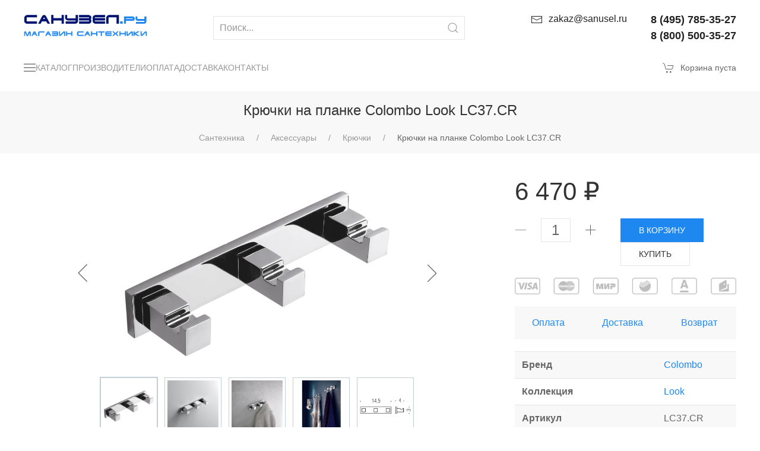

--- FILE ---
content_type: text/html; charset=UTF-8
request_url: https://www.sanusel.ru/santehnika/hooks/colombo-look-lc37/
body_size: 55560
content:
<!doctype html>
<html lang="ru-RU">
<head>
<!-- Google Tag Manager -->
<script data-skip-moving=true>(function(w,d,s,l,i){w[l]=w[l]||[];w[l].push({'gtm.start':
new Date().getTime(),event:'gtm.js'});var f=d.getElementsByTagName(s)[0],
j=d.createElement(s),dl=l!='dataLayer'?'&l='+l:'';j.async=true;j.src=
'https://www.googletagmanager.com/gtm.js?id='+i+dl;f.parentNode.insertBefore(j,f);
})(window,document,'script','dataLayer','GTM-WCK8GSF');</script>
<!-- End Google Tag Manager -->
<title>Крючки Colombo Look LC37</title>
<meta http-equiv="Content-Type" content="text/html; charset=UTF-8" />
<meta name="keywords" content="look" />
<meta name="description" content="Тройной крючок Colombo Look для полотенец или халатов. Минималистический дизайн, европейское качество. Производство Италия. В наличии крючки и другие аксессуары для ванной комнаты Colombo Design в магазине Санузел.ру по выгодным ценам." />
<link rel="canonical" href="https://www.sanusel.ru/santehnika/hooks/colombo-look-lc37/" />
<script data-skip-moving="true">(function(w, d) {var v = w.frameCacheVars = {"CACHE_MODE":"HTMLCACHE","storageBlocks":[],"dynamicBlocks":{"TVwM3R":"d41d8cd98f00","LkGdQn":"bb14852b93be","bx_basketFKauiI":"b3963f556482","OhECjo":"d41d8cd98f00","XEVOpk":"35bd5f5072af"},"AUTO_UPDATE":true,"AUTO_UPDATE_TTL":120,"version":2};var inv = false;if (v.AUTO_UPDATE === false){if (v.AUTO_UPDATE_TTL && v.AUTO_UPDATE_TTL > 0){var lm = Date.parse(d.lastModified);if (!isNaN(lm)){var td = new Date().getTime();if ((lm + v.AUTO_UPDATE_TTL * 1000) >= td){w.frameRequestStart = false;w.preventAutoUpdate = true;return;}inv = true;}}else{w.frameRequestStart = false;w.preventAutoUpdate = true;return;}}var r = w.XMLHttpRequest ? new XMLHttpRequest() : (w.ActiveXObject ? new w.ActiveXObject("Microsoft.XMLHTTP") : null);if (!r) { return; }w.frameRequestStart = true;var m = v.CACHE_MODE; var l = w.location; var x = new Date().getTime();var q = "?bxrand=" + x + (l.search.length > 0 ? "&" + l.search.substring(1) : "");var u = l.protocol + "//" + l.host + l.pathname + q;r.open("GET", u, true);r.setRequestHeader("BX-ACTION-TYPE", "get_dynamic");r.setRequestHeader("X-Bitrix-Composite", "get_dynamic");r.setRequestHeader("BX-CACHE-MODE", m);r.setRequestHeader("BX-CACHE-BLOCKS", v.dynamicBlocks ? JSON.stringify(v.dynamicBlocks) : "");if (inv){r.setRequestHeader("BX-INVALIDATE-CACHE", "Y");}try { r.setRequestHeader("BX-REF", d.referrer || "");} catch(e) {}if (m === "APPCACHE"){r.setRequestHeader("BX-APPCACHE-PARAMS", JSON.stringify(v.PARAMS));r.setRequestHeader("BX-APPCACHE-URL", v.PAGE_URL ? v.PAGE_URL : "");}r.onreadystatechange = function() {if (r.readyState != 4) { return; }var a = r.getResponseHeader("BX-RAND");var b = w.BX && w.BX.frameCache ? w.BX.frameCache : false;if (a != x || !((r.status >= 200 && r.status < 300) || r.status === 304 || r.status === 1223 || r.status === 0)){var f = {error:true, reason:a!=x?"bad_rand":"bad_status", url:u, xhr:r, status:r.status};if (w.BX && w.BX.ready && b){BX.ready(function() {setTimeout(function(){BX.onCustomEvent("onFrameDataRequestFail", [f]);}, 0);});}w.frameRequestFail = f;return;}if (b){b.onFrameDataReceived(r.responseText);if (!w.frameUpdateInvoked){b.update(false);}w.frameUpdateInvoked = true;}else{w.frameDataString = r.responseText;}};r.send();var p = w.performance;if (p && p.addEventListener && p.getEntries && p.setResourceTimingBufferSize){var e = 'resourcetimingbufferfull';var h = function() {if (w.BX && w.BX.frameCache && w.BX.frameCache.frameDataInserted){p.removeEventListener(e, h);}else {p.setResourceTimingBufferSize(p.getEntries().length + 50);}};p.addEventListener(e, h);}})(window, document);</script>
<script data-skip-moving="true">(function(w, d, n) {var cl = "bx-core";var ht = d.documentElement;var htc = ht ? ht.className : undefined;if (htc === undefined || htc.indexOf(cl) !== -1){return;}var ua = n.userAgent;if (/(iPad;)|(iPhone;)/i.test(ua)){cl += " bx-ios";}else if (/Windows/i.test(ua)){cl += ' bx-win';}else if (/Macintosh/i.test(ua)){cl += " bx-mac";}else if (/Linux/i.test(ua) && !/Android/i.test(ua)){cl += " bx-linux";}else if (/Android/i.test(ua)){cl += " bx-android";}cl += (/(ipad|iphone|android|mobile|touch)/i.test(ua) ? " bx-touch" : " bx-no-touch");cl += w.devicePixelRatio && w.devicePixelRatio >= 2? " bx-retina": " bx-no-retina";if (/AppleWebKit/.test(ua)){cl += " bx-chrome";}else if (/Opera/.test(ua)){cl += " bx-opera";}else if (/Firefox/.test(ua)){cl += " bx-firefox";}ht.className = htc ? htc + " " + cl : cl;})(window, document, navigator);</script>


<link href="/bitrix/css/main/themes/blue/style.min.css?1522496899331" type="text/css" rel="stylesheet"/>
<link href="/bitrix/js/ui/design-tokens/dist/ui.design-tokens.min.css?171684954123463" type="text/css" rel="stylesheet"/>
<link href="/bitrix/js/ui/fonts/opensans/ui.font.opensans.min.css?16637699702320" type="text/css" rel="stylesheet"/>
<link href="/bitrix/js/main/popup/dist/main.popup.bundle.min.css?175127005628056" type="text/css" rel="stylesheet"/>
<link href="/bitrix/cache/css/s1/uikit_tmp/page_ac1bef36b204deacb726ec86b884b828/page_ac1bef36b204deacb726ec86b884b828_v1.css?176910313230423" type="text/css" rel="stylesheet"/>
<link href="/bitrix/cache/css/s1/uikit_tmp/template_140891c8bc668bd6772f3c88c1c062d8/template_140891c8bc668bd6772f3c88c1c062d8_v1.css?1769103115290438" type="text/css" rel="stylesheet" data-template-style="true"/>




<script type="extension/settings" data-extension="currency.currency-core">{"region":"ru"}</script>



<meta property="og:title" content="Крючки на планке Colombo Look LC37.CR">
<meta property="og:type" content="website">
<meta property="og:image" content="https://www.sanusel.ru/upload/iblock/9cc/wrv78vs33lzpnq238w86qd7r8jj1gda7/colombo-design-look-blc37.webp">
<meta property="og:url" content="https://www.sanusel.ru/santehnika/hooks/colombo-look-lc37/">



<div id="bxdynamic_TVwM3R_start" style="display:none"></div><div id="bxdynamic_TVwM3R_end" style="display:none"></div>



<meta name="viewport" content="width=device-width, initial-scale=1">
<meta name="SKYPE_TOOLBAR" content="SKYPE_TOOLBAR_PARSER_COMPATIBLE">
<meta name="google-site-verification" content="zme017tXJGeL3agcdIKn8mVL2G5FO1g0wqOi-0M4N30">
<meta name="yandex-verification" content="692df1df06f8bd89">
</head>
<body>
<!-- Google Tag Manager (noscript) -->
<noscript><iframe src="https://www.googletagmanager.com/ns.html?id=GTM-WCK8GSF" height="0" width="0" style="display:none;visibility:hidden"></iframe></noscript>
<!-- End Google Tag Manager (noscript) -->
<div class="uk-offcanvas-content">
	<div class="uk-container uk-container-large uk-margin-top" itemscope itemtype="http://schema.org/Organization">
		<div class="search-toggle" uk-grid>
			<div class="uk-width-1-2 uk-width-1-3@s uk-width-1-4@m uk-width-1-5@l uk-width-1-6@xl uk-position-relative">
				<img src="/bitrix/templates/uikit_tmp/images/sanuselru.png" alt="Магазин сантехники Санузел.ру" itemprop="logo">
				<img class="uk-visible@s" src="/bitrix/templates/uikit_tmp/images/eshop.png" alt="Магазин сантехники">
				<meta itemprop="name" content="Санузел.ру">																			
									<a class="uk-display-block uk-position-cover" href="/" title="Магазин сантехники Санузел.ру - Главная страница"></a>
							</div>
			<div class="uk-width-expand uk-flex uk-flex-right uk-flex-center@m uk-flex-middle">
				<div class="uk-width-1-1 uk-width-4-5@m uk-width-3-4@l uk-width-2-3@xl uk-visible@s">
						<form id="title-search" class="uk-search uk-search-default uk-width-1-1" action="/search/">
		<button type="submit" class="uk-search-icon-flip" uk-search-icon></button>
		<input id="title-search-input" class="uk-search-input" type="search" name="q" value="" placeholder="Поиск..." autocomplete="off">
	</form>
				</div>
			</div>
			<div class="uk-width-auto uk-text-secondary">
				<a class="uk-link-text" href="mailto:zakaz@sanusel.ru" title="e-mail Санузел.ру"><span uk-icon="icon:mail"></span><span class="uk-visible@l uk-margin-small-left" itemprop="email">zakaz@sanusel.ru</span></a>
			</div>
			<div class="uk-width-auto uk-text-secondary uk-text-bold">
				<a class="uk-hidden@m uk-link-text" href="/company/"><span uk-icon="icon:receiver"></span></a>
				<span class="uk-display-block uk-visible@m" style="font-size:18px" itemprop="telephone">8 (495) 785-35-27</span>
				<span class="uk-display-block uk-visible@m" style="font-size:18px" itemprop="telephone">8 (800) 500-35-27</span>
			</div>
			<div class="uk-width-auto uk-text-secondary uk-hidden@s">
				<button uk-toggle="target:.search-toggle; animation:uk-animation-fade" uk-search-icon></button>
			</div>
		</div>
		<nav class="search-toggle uk-navbar-container" uk-navbar hidden>
			<div class="uk-navbar-left uk-flex-1">
				<div class="uk-navbar-item uk-width-expand">
	<form class="uk-search uk-search-navbar uk-width-1-1" action="/search/index.php">
		<input class="uk-search-input" type="text" name="q" value="" placeholder="Поиск...">
	</form>
	<a class="uk-navbar-toggle" uk-close uk-toggle="target:.search-toggle; animation:uk-animation-fade" href="#"></a>
</div>			</div>
		</nav>
	</div>
	<div class="uk-container uk-container-large">
		<nav class="uk-navbar-container uk-navbar-transparent" uk-navbar>
			<div class="uk-navbar-left">
				<div id="bxdynamic_LkGdQn_start" style="display:none"></div>	<ul class="uk-navbar-nav">
						<li class="uk-hidden@l"><a class="uk-padding-remove-left" href="#uk-offcanvas-cat" uk-toggle><span class="uk-navbar-toggle uk-padding-remove-left" uk-navbar-toggle-icon></span></a></li>
						<li class="uk-parent uk-visible@l">
							<a class="uk-padding-remove-left" href="/santehnika/"><span class="uk-navbar-toggle uk-padding-remove-left" uk-navbar-toggle-icon></span> Каталог</a>
							<div class="uk-navbar-dropdown" uk-drop="boundary: !nav; boundary-align: true; pos: bottom-justify;">
								<div class="uk-navbar-dropdown-grid uk-child-width-1-6" uk-grid>
					<div>
						<ul class="uk-nav uk-navbar-dropdown-nav">
							<li class="uk-nav-header"><a href="/santehnika/bathroom-accessories/">Аксессуары</a></li>
							<li class="uk-nav-divider"></li>
				<li><a href="/santehnika/soap-dishes/">Мыльницы</a></li>
				<li><a href="/santehnika/tumbler-holders/">Стаканы</a></li>
				<li><a href="/santehnika/soap-dispensers/">Диспенсеры</a></li>
				<li><a href="/santehnika/shelfs/">Полочки</a></li>
				<li><a href="/santehnika/towel-holders/">Полотенцедержатели</a></li>
				<li class="uk-active"><a href="/santehnika/hooks/">Крючки</a></li>
				<li><a href="/santehnika/holders/">Держатели</a></li>
				<li><a href="/santehnika/toilet-brushes/">Туалетные ёршики</a></li>
				<li><a href="/santehnika/columns/">Стойки</a></li>
				<li><a href="/santehnika/magnifying-mirrors/">Косметические зеркала</a></li>
				<li><a href="/santehnika/bins/">Вёдра и корзины</a></li>
				<li><a href="/santehnika/various/">Прочее</a></li>
</ul></div>					<div>
						<ul class="uk-nav uk-navbar-dropdown-nav">
							<li class="uk-nav-header"><a href="/santehnika/bathroom-mixers/">Смесители</a></li>
							<li class="uk-nav-divider"></li>
				<li><a href="/santehnika/washbasin-mixers/">Смесители для раковины</a></li>
				<li><a href="/santehnika/bath-mixers/">Смесители для ванны</a></li>
				<li><a href="/santehnika/bidet-mixers/">Смесители для биде</a></li>
				<li><a href="/santehnika/shower-mixers/">Смесители для душа</a></li>
				<li><a href="/santehnika/sink-mixers/">Смесители для кухни</a></li>
				<li><a href="/santehnika/taps-with-hygienic-shower/">Смесители с гигиеническим душем</a></li>
				<li><a href="/santehnika/faucet-complements/">Комплектующие</a></li>
</ul></div>					<div>
						<ul class="uk-nav uk-navbar-dropdown-nav">
							<li class="uk-nav-header"><a href="/santehnika/shower-program/">Душевая программа</a></li>
							<li class="uk-nav-divider"></li>
				<li><a href="/santehnika/shower-systems/">Душевые системы</a></li>
				<li><a href="/santehnika/shower-heads/">Душевые насадки</a></li>
				<li><a href="/santehnika/shower-sets/">Душевые гарнитуры</a></li>
				<li><a href="/santehnika/shower-holders/">Душевые держатели</a></li>
				<li><a href="/santehnika/shower-hoses/">Душевые шланги</a></li>
				<li><a href="/santehnika/shower-hoses-connections/">Душевые подключения</a></li>
				<li><a href="/santehnika/shower-complements/">Комплектующие</a></li>
</ul></div>					<div>
						<ul class="uk-nav uk-navbar-dropdown-nav">
							<li class="uk-nav-header"><a href="/santehnika/bathroom-ceramics/">Санфаянс</a></li>
							<li class="uk-nav-divider"></li>
				<li><a href="/santehnika/toilets/">Унитазы</a></li>
				<li><a href="/santehnika/washbasins/">Раковины</a></li>
				<li><a href="/santehnika/bidets/">Биде</a></li>
				<li><a href="/santehnika/urinals/">Писсуары</a></li>
				<li><a href="/santehnika/washbasin-pedestals/">Пьедесталы</a></li>
				<li><a href="/santehnika/sidenya-i-kryshki/">Сиденья и крышки</a></li>
				<li><a href="/santehnika/wc-complements/">Комплектующие</a></li>
</ul></div>					<div>
						<ul class="uk-nav uk-navbar-dropdown-nav">
							<li class="uk-nav-header"><a href="/santehnika/bathroom-furniture/">Мебель и зеркала</a></li>
							<li class="uk-nav-divider"></li>
				<li><a href="/santehnika/komplekty-mebeli/">Комплекты мебели</a></li>
				<li><a href="/santehnika/vanity-units/">Тумбы с раковиной</a></li>
				<li><a href="/santehnika/cabinets/">Шкафы</a></li>
				<li><a href="/santehnika/zerkala/">Зеркала</a></li>
				<li><a href="/santehnika/lamps/">Светильники</a></li>
</ul></div>					<div>
						<ul class="uk-nav uk-navbar-dropdown-nav">
							<li class="uk-nav-header"><a href="/santehnika/bathtubs/">Ванны</a></li>
							<li class="uk-nav-divider"></li>
				<li><a href="/santehnika/vanny-pryamougolnye/">Ванны прямоугольные</a></li>
				<li><a href="/santehnika/vanny-asimmetrichnye/">Ванны асимметричные</a></li>
				<li><a href="/santehnika/vanny-otdelnostoyashchie/">Ванны отдельностоящие</a></li>
				<li><a href="/santehnika/shtorki-dlya-vanny/">Шторки для ванны</a></li>
				<li><a href="/santehnika/bathtub-complements/">Комплектующие</a></li>
</ul></div>					<div>
						<ul class="uk-nav uk-navbar-dropdown-nav">
							<li class="uk-nav-header"><a href="/santehnika/showers/">Душевые кабины</a></li>
							<li class="uk-nav-divider"></li>
				<li><a href="/santehnika/shower-cabins/">Душевые боксы</a></li>
				<li><a href="/santehnika/shower-enclosures/">Душевые уголки</a></li>
				<li><a href="/santehnika/shower-doors/">Душевые двери</a></li>
				<li><a href="/santehnika/bathtub-screens/">Шторы для ванны</a></li>
				<li><a href="/santehnika/shower-trays/">Душевые поддоны</a></li>
				<li><a href="/santehnika/shower-seats/">Сиденья для душа</a></li>
</ul></div>					<div>
						<ul class="uk-nav uk-navbar-dropdown-nav">
							<li class="uk-nav-header"><a href="/santehnika/heated-towel-rails/">Полотенцесушители</a></li>
							<li class="uk-nav-divider"></li>
				<li><a href="/santehnika/water-towel-rails/">Водяные полотенцесушители</a></li>
				<li><a href="/santehnika/electric-towel-rails/">Электрические полотенцесушители</a></li>
				<li><a href="/santehnika/towel-rails-complements/">Комплектующие</a></li>
</ul></div>					<div>
						<ul class="uk-nav uk-navbar-dropdown-nav">
							<li class="uk-nav-header"><a href="/santehnika/installation-systems/">Системы инсталляции</a></li>
							<li class="uk-nav-divider"></li>
				<li><a href="/santehnika/toilet-installations/">Инсталляции для унитаза</a></li>
				<li><a href="/santehnika/bidet-installations/">Инсталляции для биде</a></li>
				<li><a href="/santehnika/basin-installations/">Инсталляции для раковины</a></li>
				<li><a href="/santehnika/urinal-installations/">Инсталляции для писсуара</a></li>
				<li><a href="/santehnika/concealed-cisterns/">Смывные бачки</a></li>
				<li><a href="/santehnika/flush-plates/">Кнопки смыва</a></li>
				<li><a href="/santehnika/installation-complements/">Комплектующие</a></li>
</ul></div>					<div>
						<ul class="uk-nav uk-navbar-dropdown-nav">
							<li class="uk-nav-header"><a href="/santehnika/waste-fittings/">Водосливная арматура</a></li>
							<li class="uk-nav-divider"></li>
				<li><a href="/santehnika/waste-valves/">Сливные выпуски</a></li>
				<li><a href="/santehnika/siphons/">Сифоны</a></li>
				<li><a href="/santehnika/waste-overflows-sets/">Сливы-переливы</a></li>
				<li><a href="/santehnika/drain-pipes/">Гофры и патрубки</a></li>
				<li><a href="/santehnika/wc-connections/">Фановые трубы</a></li>
				<li><a href="/santehnika/floor-drainage/">Трапы и каналы</a></li>
				<li><a href="/santehnika/sanitaire-pumps/">Санитарные насосы</a></li>
</ul></div>					<div>
						<ul class="uk-nav uk-navbar-dropdown-nav">
							<li class="uk-nav-header"><a href="/santehnika/kukhonnye-moyki/">Кухонные мойки</a></li>
							<li class="uk-nav-divider"></li>
				<li><a href="/santehnika/pryamougolnye-moyki/">Прямоугольные мойки</a></li>
				<li><a href="/santehnika/kvadratnye-moyki/">Квадратные мойки</a></li>
				<li><a href="/santehnika/kruglye-moyki/">Круглые мойки</a></li>
				<li><a href="/santehnika/ovalnye-moyki/">Овальные мойки</a></li>
				<li><a href="/santehnika/uglovye-moyki/">Угловые мойки</a></li>
</ul></div>					<div>
						<ul class="uk-nav uk-navbar-dropdown-nav">
							<li class="uk-nav-header"><a href="/santehnika/heated-floor/">Тёплый пол</a></li>
							<li class="uk-nav-divider"></li>
				<li><a href="/santehnika/warm-floor-cables-twin-conductor/">Двухпроводниковый кабель</a></li>
				<li><a href="/santehnika/warm-floor-cables-single-conductor/">Однопроводниковый кабель</a></li>
				<li><a href="/santehnika/warm-floor-mates/">Нагревательные маты</a></li>
				<li><a href="/santehnika/warm-floor-thermostats/">Термостаты</a></li>
</ul></div></div></div></li>				<li><a href="/brands/">Производители</a></li>
				<li class="uk-visible@l"><a href="/info/#payment">Оплата</a></li>
				<li class="uk-visible@l"><a href="/info/#delivery">Доставка</a></li>
				<li class="uk-visible@m"><a href="/company/">Контакты</a></li>
	</ul>
<div id="bxdynamic_LkGdQn_end" style="display:none"></div>			</div>
			<div id="bx_basketFKauiI" class="uk-navbar-right">

		<div class="uk-navbar-item uk-padding-remove-right"><span uk-icon="icon:cart"></span><span class="uk-visible@m uk-margin-small-left">Корзина пуста</span></div>
</div>
		</nav>
	</div><div class="uk-container uk-container-expand uk-background-muted uk-padding-small uk-text-center">
		<h1 class="uk-h3">Крючки на планке Colombo Look LC37.CR</h1>
	<ul class="uk-breadcrumb uk-flex-center uk-visible@m" itemscope itemtype="http://schema.org/BreadcrumbList">
			<li itemprop="itemListElement" itemscope itemtype="http://schema.org/ListItem">
				<a itemprop="item" href="/santehnika/" title="Сантехника"><span itemprop="name">Сантехника</span></a>
				<meta itemprop="position" content="1">
			</li>
			<li itemprop="itemListElement" itemscope itemtype="http://schema.org/ListItem">
				<a itemprop="item" href="/santehnika/bathroom-accessories/" title="Аксессуары"><span itemprop="name">Аксессуары</span></a>
				<meta itemprop="position" content="2">
			</li>
			<li itemprop="itemListElement" itemscope itemtype="http://schema.org/ListItem">
				<a itemprop="item" href="/santehnika/hooks/" title="Крючки"><span itemprop="name">Крючки</span></a>
				<meta itemprop="position" content="3">
			</li><li itemprop="itemListElement" itemscope itemtype="http://schema.org/ListItem"><a itemprop="item"><span itemprop="name">Крючки на планке Colombo Look LC37.CR</span></a><meta itemprop="position" content="4"></li></ul></div>
<div class="uk-container uk-container-large uk-margin-top">
	<div id="bx_117848907_2953" itemscope itemtype="http://schema.org/Product">
	<div class="uk-margin-top" uk-grid>
		<div class="uk-width-1-1 uk-width-1-2@m uk-width-2-3@l">
			<div class="product-item-detail-slider-container" id="bx_117848907_2953_big_slider">
				<span class="product-item-detail-slider-close" data-entity="close-popup"></span>
				<div class="product-item-detail-slider-block" data-entity="images-slider-block">
					<span class="product-item-detail-slider-left" data-entity="slider-control-left" style="display: none;"></span>
					<span class="product-item-detail-slider-right" data-entity="slider-control-right" style="display: none;"></span>
					<div class="product-item-detail-slider-images-container" data-entity="images-container">
								<div class="product-item-detail-slider-image active" data-entity="image" data-id="112325">
									<img src="/upload/iblock/86a/o0te7e18r2on2x6tdxv4nq25y1wgkdre/colombo-design-look-lc37.webp" alt="Colombo Look LC37 Планка с 3-мя крючками (хром)" title="Colombo Look LC37 Планка с 3-мя крючками (хром)" itemprop="image">
								</div>
								<div class="product-item-detail-slider-image" data-entity="image" data-id="117539">
									<img src="/upload/iblock/0e4/tepn6zi21ktj0i41lnpwtpc9f53dm0sb/colombo-design-look-lc37_1.webp" alt="Colombo Look LC37 Планка с 3-мя крючками (хром)" title="Colombo Look LC37 Планка с 3-мя крючками (хром)">
								</div>
								<div class="product-item-detail-slider-image" data-entity="image" data-id="117540">
									<img src="/upload/iblock/21a/cukpfgcjw9x4ard992w0mb2nf915cy2e/colombo-design-look-lc37_2.webp" alt="Colombo Look LC37 Планка с 3-мя крючками (хром)" title="Colombo Look LC37 Планка с 3-мя крючками (хром)">
								</div>
								<div class="product-item-detail-slider-image" data-entity="image" data-id="117541">
									<img src="/upload/iblock/6d5/f12gtf5nay1j8ftcno00cd4mm3pnnglq/colombo-design-look-lc37_3.webp" alt="Colombo Look LC37 Планка с 3-мя крючками (хром)" title="Colombo Look LC37 Планка с 3-мя крючками (хром)">
								</div>
								<div class="product-item-detail-slider-image" data-entity="image" data-id="117542">
									<img src="/upload/iblock/691/3fcwsewu6e3n7ho2ix6lxec8yvy28kk5/colombo-design-look-lc37_sch.webp" alt="Colombo Look LC37 Планка с 3-мя крючками (хром)" title="Colombo Look LC37 Планка с 3-мя крючками (хром)">
								</div>
					</div>
				</div>
						<div class="product-item-detail-slider-controls-block" id="bx_117848907_2953_slider_cont">
									<div class="product-item-detail-slider-controls-image active"
									data-entity="slider-control" data-value="112325">
										<img src="/upload/iblock/86a/o0te7e18r2on2x6tdxv4nq25y1wgkdre/colombo-design-look-lc37.webp">
									</div>
									<div class="product-item-detail-slider-controls-image"
									data-entity="slider-control" data-value="117539">
										<img src="/upload/iblock/0e4/tepn6zi21ktj0i41lnpwtpc9f53dm0sb/colombo-design-look-lc37_1.webp">
									</div>
									<div class="product-item-detail-slider-controls-image"
									data-entity="slider-control" data-value="117540">
										<img src="/upload/iblock/21a/cukpfgcjw9x4ard992w0mb2nf915cy2e/colombo-design-look-lc37_2.webp">
									</div>
									<div class="product-item-detail-slider-controls-image"
									data-entity="slider-control" data-value="117541">
										<img src="/upload/iblock/6d5/f12gtf5nay1j8ftcno00cd4mm3pnnglq/colombo-design-look-lc37_3.webp">
									</div>
									<div class="product-item-detail-slider-controls-image"
									data-entity="slider-control" data-value="117542">
										<img src="/upload/iblock/691/3fcwsewu6e3n7ho2ix6lxec8yvy28kk5/colombo-design-look-lc37_sch.webp">
									</div>
						</div>
			</div>
			<div class="uk-margin-top" itemprop="description">
Настенная <strong>планка с тремя крючками</strong> для банных полотенец и халатов.<br>
 Крючки для ванной комнаты Colombo Look созданны с особым вниманием к пропорциям, они выражают простоту и утончённую элегантность. Коллекция аксессуаров Look от итальянского дизайнера Luca Colombo, подчёркивает симбиоз чистых линий, чтобы стать частью нашего минималистичного жилого пространства с яркой индивидуальностью.<br>
Материал - хромированная латунь. Официальная гарантия 10 лет на хромовое покрытие.			</div>
		</div>
		<div class="uk-width-1-1 uk-width-1-2@m uk-width-1-3@l" data-entity="main-button-container">
			<span class="uk-h1" id="bx_117848907_2953_price">6&nbsp;470&nbsp;&#8381;</span>
			<div class="uk-margin-top" uk-grid>
				<div class="uk-width-auto uk-visible@s" data-entity="quantity-block">
					<button id="bx_117848907_2953_quant_down" uk-icon="icon: minus"></button>
					<input class="uk-input uk-form-width-xsmall uk-text-center uk-text-large uk-margin-left uk-margin-right"
						id="bx_117848907_2953_quantity" type="tel" value="1">
					<button id="bx_117848907_2953_quant_up" uk-icon="icon: plus"></button>
					<div class="uk-panel"><span id="bx_117848907_2953_price_total"></span></div>
				</div>
				<div class="uk-width-expand" id="bx_117848907_2953_basket_actions">
					<button class="uk-button uk-button-primary" id="bx_117848907_2953_add_basket_link" onclick="ym(10137037, 'reachGoal', 'PUT2CART_CARD'); return true;">В корзину</button>
					<button class="uk-button uk-button-default uk-visible@s" id="bx_117848907_2953_buy_link">Купить</button>
				</div>
			</div>
			<div class="uk-margin-top">
				<img data-src="/bitrix/templates/uikit_tmp/images/cards.png" width="1015" height="75" alt="Любая форма оплаты" uk-img>
				<table class="uk-table uk-text-center uk-background-muted">
					<tr>
						<td><a href="#payment" title="Способы оплаты товара" uk-toggle>Оплата</a></td>
						<td><a href="#delivery" title="Доставка сантехники" uk-toggle>Доставка</a></td>
						<td><a href="#return" title="Возврат товара" uk-toggle>Возврат</a></td>
					</tr>
				</table>
			</div>
			<div class="uk-margin-top">
					<table class="uk-table uk-table-small uk-table-striped">
							<tr>
								<td class="uk-text-bold">Бренд</td>
								<td><a href="/brands/colombo/">Colombo</a></td>
							</tr>
							<tr>
								<td class="uk-text-bold">Коллекция</td>
								<td><a href="/brands/colombo/look/">Look</a></td>
							</tr>
							<tr>
								<td class="uk-text-bold">Артикул</td>
								<td>LC37.CR</td>
							</tr>
							<tr>
								<td class="uk-text-bold">Страна</td>
								<td>Италия</td>
							</tr>
							<tr>
								<td class="uk-text-bold">Гарантия</td>
								<td>10 лет</td>
							</tr>
							<tr>
								<td class="uk-text-bold">Отделка/цвет</td>
								<td>Хром</td>
							</tr>
							<tr>
								<td class="uk-text-bold">Дизайн/Стиль</td>
								<td>Минимализм</td>
							</tr>
							<tr>
								<td class="uk-text-bold">Высота</td>
								<td>3</td>
							</tr>
							<tr>
								<td class="uk-text-bold">Ширина</td>
								<td>14.5</td>
							</tr>
							<tr>
								<td class="uk-text-bold">Глубина</td>
								<td>4</td>
							</tr>
							<tr>
								<td class="uk-text-bold">Вес</td>
								<td>0.49 кг</td>
							</tr>
							<tr>
								<td class="uk-text-bold">Материал аксессуаров</td>
								<td>Латунь</td>
							</tr>
							<tr>
								<td class="uk-text-bold">Крепление аксессуаров</td>
								<td>Винты</td>
							</tr>
							<tr>
								<td class="uk-text-bold">Количество крючков</td>
								<td>3</td>
							</tr>
					</table>
			</div>
				<div class="uk-margin-top">
<a href="/santehnika/accessories-components/filter/brand-is-colombo/" title="Запасные части и комплектующие для аксессуаров Colombo" target="_blank">
	<img data-src="/include/card_right_banner/colombo/colombo_spare_parts.jpg" width="600" height="320" alt="Запасные части и комплектующие для аксессуаров Colombo" uk-img>
</a>				</div>
		</div>
	</div>
<div id="bxdynamic_OhECjo_start" style="display:none"></div><div id="bxdynamic_OhECjo_end" style="display:none"></div>	
	<meta itemprop="name" content="Крючки на планке Colombo Look LC37.CR">
	<meta itemprop="category" content="Аксессуары/Крючки">
	<meta itemprop="brand" content="Colombo">
		<meta itemprop="sku" content="LC37.CR">
		<span itemprop="offers" itemscope itemtype="http://schema.org/Offer">
			<meta itemprop="url" content="https://www.sanusel.ru/santehnika/hooks/colombo-look-lc37/">
			<meta itemprop="price" content="6470">
			<meta itemprop="priceCurrency" content="RUB">
			<link itemprop="availability" href="http://schema.org/InStock">
		</span>
</div>

<!--Top tabs-->

	<div class="uk-card uk-card-body uk-card-small uk-background-muted uk-margin-large-top"><h2 class="uk-h3">Аксессуары для ванной Colombo Look</h2></div>

<div data-entity="container-OQ3k9P" uk-slider="finite:true; sets:true">
	<div class="uk-position-relative">
		<div class="uk-slider-container">
			<ul class="uk-slider-items uk-child-width-1-2 uk-child-width-1-3@s uk-child-width-1-4@m uk-child-width-1-5@l uk-text-center">
	
						<li>
	<div class="uk-position-relative uk-padding-small uk-transition-toggle uk-height-1-1" id="bx_3966226736_17807_362ce596257894d11ab5c1d73d13c755" data-entity="item" tabindex="0">
<div class="img-container">
	<a class="uk-position-cover uk-background-contain" id="bx_3966226736_17807_362ce596257894d11ab5c1d73d13c755_pict" href="/santehnika/wall-mounted-soap-dishes/colombo-look-b1601-nm/" title="Colombo Look B1601 NM Мыльница настенная (чёрный)" data-src="/upload/iblock/589/3arp54aytoxdzw2i9wwt8k81fk4blx9m/colombo-design-look-b1601nm.webp" uk-img></a>
</div>
<a href="/santehnika/wall-mounted-soap-dishes/colombo-look-b1601-nm/" title="Colombo Look B1601 NM Мыльница настенная (чёрный)">Мыльница настенная<br>Colombo Look B1601.NM</a>
<div data-entity="price-block">
	<span class="uk-text-large uk-text-bold" id="bx_3966226736_17807_362ce596257894d11ab5c1d73d13c755_price">
10&nbsp;980&nbsp;&#8381;	</span>
</div>
<div class="uk-transition-slide-bottom uk-position-bottom uk-overlay uk-overlay-primary uk-padding-small" data-entity="buttons-block">
			<div id="bx_3966226736_17807_362ce596257894d11ab5c1d73d13c755_basket_actions">
				<button class="uk-button uk-button-default" id="bx_3966226736_17807_362ce596257894d11ab5c1d73d13c755_buy_link" onclick="ym(10137037, 'reachGoal', 'SLIDE_BUY'); return true;">КУПИТЬ</button>
			</div>
</div>			</div>
						</li>
	
						<li>
	<div class="uk-position-relative uk-padding-small uk-transition-toggle uk-height-1-1" id="bx_3966226736_2932_c80764dfaf26ca80162484593ec7c29b" data-entity="item" tabindex="0">
<div class="img-container">
	<a class="uk-position-cover uk-background-contain" id="bx_3966226736_2932_c80764dfaf26ca80162484593ec7c29b_pict" href="/santehnika/wall-mounted-soap-dishes/colombo-look-b1601/" title="Colombo Look B1601 Мыльница настенная (хром)" data-src="/upload/iblock/866/cymuqbbt695mgct06nih3sfol3rmfz8r/colombo-design-look_b1601.webp" uk-img></a>
</div>
<a href="/santehnika/wall-mounted-soap-dishes/colombo-look-b1601/" title="Colombo Look B1601 Мыльница настенная (хром)">Мыльница настенная<br>Colombo Look B1601.CR</a>
<div data-entity="price-block">
	<span class="uk-text-large uk-text-bold" id="bx_3966226736_2932_c80764dfaf26ca80162484593ec7c29b_price">
10&nbsp;800&nbsp;&#8381;	</span>
</div>
<div class="uk-transition-slide-bottom uk-position-bottom uk-overlay uk-overlay-primary uk-padding-small" data-entity="buttons-block">
			<div id="bx_3966226736_2932_c80764dfaf26ca80162484593ec7c29b_basket_actions">
				<button class="uk-button uk-button-default" id="bx_3966226736_2932_c80764dfaf26ca80162484593ec7c29b_buy_link" onclick="ym(10137037, 'reachGoal', 'SLIDE_BUY'); return true;">КУПИТЬ</button>
			</div>
</div>			</div>
						</li>
	
						<li>
	<div class="uk-position-relative uk-padding-small uk-transition-toggle uk-height-1-1" id="bx_3966226736_17705_d0fb066f64e2309c4b241a491f76c62e" data-entity="item" tabindex="0">
<div class="img-container">
	<a class="uk-position-cover uk-background-contain" id="bx_3966226736_17705_d0fb066f64e2309c4b241a491f76c62e_pict" href="/santehnika/wall-mounted-tumbler-holders/colombo-look-b1602-nm/" title="Colombo Look B1602 NM Стакан настенный (чёрный)" data-src="/upload/iblock/a13/colombo-look-b1602nm.jpg" uk-img></a>
</div>
<a href="/santehnika/wall-mounted-tumbler-holders/colombo-look-b1602-nm/" title="Colombo Look B1602 NM Стакан настенный (чёрный)">Стакан настенный<br>Colombo Look B1602.NM</a>
<div data-entity="price-block">
	<span class="uk-text-large uk-text-bold" id="bx_3966226736_17705_d0fb066f64e2309c4b241a491f76c62e_price">
9&nbsp;260&nbsp;&#8381;	</span>
</div>
<div class="uk-transition-slide-bottom uk-position-bottom uk-overlay uk-overlay-primary uk-padding-small" data-entity="buttons-block">
			<div id="bx_3966226736_17705_d0fb066f64e2309c4b241a491f76c62e_basket_actions">
				<button class="uk-button uk-button-default" id="bx_3966226736_17705_d0fb066f64e2309c4b241a491f76c62e_buy_link" onclick="ym(10137037, 'reachGoal', 'SLIDE_BUY'); return true;">КУПИТЬ</button>
			</div>
</div>			</div>
						</li>
	
						<li>
	<div class="uk-position-relative uk-padding-small uk-transition-toggle uk-height-1-1" id="bx_3966226736_2933_8e8f6cea7f5e44ced2966cbefca3ecfa" data-entity="item" tabindex="0">
<div class="img-container">
	<a class="uk-position-cover uk-background-contain" id="bx_3966226736_2933_8e8f6cea7f5e44ced2966cbefca3ecfa_pict" href="/santehnika/wall-mounted-tumbler-holders/colombo-look-b1602/" title="Colombo Look B1602 Стакан настенный (хром)" data-src="/upload/iblock/7b7/za28a2u6n4nybaeywwe124r66sh53k5e/colombo-look_b1602.jpg" uk-img></a>
</div>
<a href="/santehnika/wall-mounted-tumbler-holders/colombo-look-b1602/" title="Colombo Look B1602 Стакан настенный (хром)">Стакан<br>Colombo Look B1602.CR</a>
<div data-entity="price-block">
	<span class="uk-text-large uk-text-bold" id="bx_3966226736_2933_8e8f6cea7f5e44ced2966cbefca3ecfa_price">
9&nbsp;260&nbsp;&#8381;	</span>
</div>
<div class="uk-transition-slide-bottom uk-position-bottom uk-overlay uk-overlay-primary uk-padding-small" data-entity="buttons-block">
			<div id="bx_3966226736_2933_8e8f6cea7f5e44ced2966cbefca3ecfa_basket_actions">
				<button class="uk-button uk-button-default" id="bx_3966226736_2933_8e8f6cea7f5e44ced2966cbefca3ecfa_buy_link" onclick="ym(10137037, 'reachGoal', 'SLIDE_BUY'); return true;">КУПИТЬ</button>
			</div>
</div>			</div>
						</li>
	
						<li>
	<div class="uk-position-relative uk-padding-small uk-transition-toggle uk-height-1-1" id="bx_3966226736_13890_0f73996d13437b0b91038138616a89fe" data-entity="item" tabindex="0">
<div class="img-container">
	<a class="uk-position-cover uk-background-contain" id="bx_3966226736_13890_0f73996d13437b0b91038138616a89fe_pict" href="/santehnika/standing-toilet-brushes/colombo-look-b1606-bm/" title="Colombo Look B1606 BM Ёршик напольный (белый)" data-src="/upload/iblock/07e/x7e1kfpw7tm4xq3331rmb2smtaobgeu9/colombo-look-b1606-bm.webp" uk-img></a>
</div>
<a href="/santehnika/standing-toilet-brushes/colombo-look-b1606-bm/" title="Colombo Look B1606 BM Ёршик напольный (белый)">Ёршик напольный<br>Colombo Look B1606.BM</a>
<div data-entity="price-block">
	<span class="uk-text-large uk-text-bold" id="bx_3966226736_13890_0f73996d13437b0b91038138616a89fe_price">
22&nbsp;360&nbsp;&#8381;	</span>
</div>
<div class="uk-transition-slide-bottom uk-position-bottom uk-overlay uk-overlay-primary uk-padding-small" data-entity="buttons-block">
			<div id="bx_3966226736_13890_0f73996d13437b0b91038138616a89fe_basket_actions">
				<button class="uk-button uk-button-default" id="bx_3966226736_13890_0f73996d13437b0b91038138616a89fe_buy_link" onclick="ym(10137037, 'reachGoal', 'SLIDE_BUY'); return true;">КУПИТЬ</button>
			</div>
</div>			</div>
						</li>
	
						<li>
	<div class="uk-position-relative uk-padding-small uk-transition-toggle uk-height-1-1" id="bx_3966226736_16327_ec5d0e2cff91ab20debac17d8febe5be" data-entity="item" tabindex="0">
<div class="img-container">
	<a class="uk-position-cover uk-background-contain" id="bx_3966226736_16327_ec5d0e2cff91ab20debac17d8febe5be_pict" href="/santehnika/standing-toilet-brushes/colombo-look-b1606-nm/" title="Colombo Look B1606 NM Ёршик напольный (чёрный)" data-src="/upload/iblock/6b1/w3v7dni9bd6q5onp6guy5205mjjhgm1g/colombo-look-b1606-nm.webp" uk-img></a>
</div>
<a href="/santehnika/standing-toilet-brushes/colombo-look-b1606-nm/" title="Colombo Look B1606 NM Ёршик напольный (чёрный)">Ёршик для унитаза<br>Colombo Look B1606.NM</a>
<div data-entity="price-block">
	<span class="uk-text-large uk-text-bold" id="bx_3966226736_16327_ec5d0e2cff91ab20debac17d8febe5be_price">
22&nbsp;360&nbsp;&#8381;	</span>
</div>
<div class="uk-transition-slide-bottom uk-position-bottom uk-overlay uk-overlay-primary uk-padding-small" data-entity="buttons-block">
			<div id="bx_3966226736_16327_ec5d0e2cff91ab20debac17d8febe5be_basket_actions">
				<button class="uk-button uk-button-default" id="bx_3966226736_16327_ec5d0e2cff91ab20debac17d8febe5be_buy_link" onclick="ym(10137037, 'reachGoal', 'SLIDE_BUY'); return true;">КУПИТЬ</button>
			</div>
</div>			</div>
						</li>
	
						<li>
	<div class="uk-position-relative uk-padding-small uk-transition-toggle uk-height-1-1" id="bx_3966226736_2934_e7e5a53fd4b76e4dce4f311b34c340d4" data-entity="item" tabindex="0">
<div class="img-container">
	<a class="uk-position-cover uk-background-contain" id="bx_3966226736_2934_e7e5a53fd4b76e4dce4f311b34c340d4_pict" href="/santehnika/standing-toilet-brushes/colombo-look-b1606/" title="Colombo Look B1606 Ёршик напольный (хром)" data-src="/upload/iblock/bb8/sfihfxvsl4de8aa9ra6ungugoiuc9jwr/colombo-look-b1606.webp" uk-img></a>
</div>
<a href="/santehnika/standing-toilet-brushes/colombo-look-b1606/" title="Colombo Look B1606 Ёршик напольный (хром)">Ёршик для унитаза<br>Colombo Look B1606.CR</a>
<div data-entity="price-block">
	<span class="uk-text-large uk-text-bold" id="bx_3966226736_2934_e7e5a53fd4b76e4dce4f311b34c340d4_price">
22&nbsp;360&nbsp;&#8381;	</span>
</div>
<div class="uk-transition-slide-bottom uk-position-bottom uk-overlay uk-overlay-primary uk-padding-small" data-entity="buttons-block">
			<div id="bx_3966226736_2934_e7e5a53fd4b76e4dce4f311b34c340d4_basket_actions">
				<button class="uk-button uk-button-default" id="bx_3966226736_2934_e7e5a53fd4b76e4dce4f311b34c340d4_buy_link" onclick="ym(10137037, 'reachGoal', 'SLIDE_BUY'); return true;">КУПИТЬ</button>
			</div>
</div>			</div>
						</li>
	
						<li>
	<div class="uk-position-relative uk-padding-small uk-transition-toggle uk-height-1-1" id="bx_3966226736_16912_4acf0f176831c66031059fe22bcc4d9c" data-entity="item" tabindex="0">
<div class="img-container">
	<a class="uk-position-cover uk-background-contain" id="bx_3966226736_16912_4acf0f176831c66031059fe22bcc4d9c_pict" href="/santehnika/wall-mounted-toilet-brushes/colombo-look-b1607-bm/" title="Colombo Look B1607 BM Ёршик настенный (белый)" data-src="/upload/iblock/19e/uetpqce9rik0axgrp5uno0z8zn68a291/colombo-design-look-b1607bm.webp" uk-img></a>
</div>
<a href="/santehnika/wall-mounted-toilet-brushes/colombo-look-b1607-bm/" title="Colombo Look B1607 BM Ёршик настенный (белый)">Ёршик настенный<br>Colombo Look B1607.BM</a>
<div data-entity="price-block">
	<span class="uk-text-large uk-text-bold" id="bx_3966226736_16912_4acf0f176831c66031059fe22bcc4d9c_price">
26&nbsp;070&nbsp;&#8381;	</span>
</div>
<div class="uk-transition-slide-bottom uk-position-bottom uk-overlay uk-overlay-primary uk-padding-small" data-entity="buttons-block">
			<div id="bx_3966226736_16912_4acf0f176831c66031059fe22bcc4d9c_basket_actions">
				<button class="uk-button uk-button-default" id="bx_3966226736_16912_4acf0f176831c66031059fe22bcc4d9c_buy_link" onclick="ym(10137037, 'reachGoal', 'SLIDE_BUY'); return true;">КУПИТЬ</button>
			</div>
</div>			</div>
						</li>
	
						<li>
	<div class="uk-position-relative uk-padding-small uk-transition-toggle uk-height-1-1" id="bx_3966226736_15944_905587df90578eb4342842ad8de05a16" data-entity="item" tabindex="0">
<div class="img-container">
	<a class="uk-position-cover uk-background-contain" id="bx_3966226736_15944_905587df90578eb4342842ad8de05a16_pict" href="/santehnika/wall-mounted-toilet-brushes/colombo-look-b1607-nm/" title="Colombo Look B1607 NM Ёршик настенный (чёрный)" data-src="/upload/iblock/442/9ntxg6g3bopvzuin5lonfzev2jat21sv/colombo-design-look-b1607nm.webp" uk-img></a>
</div>
<a href="/santehnika/wall-mounted-toilet-brushes/colombo-look-b1607-nm/" title="Colombo Look B1607 NM Ёршик настенный (чёрный)">Ёршик настенный<br>Colombo Look B1607.NM</a>
<div data-entity="price-block">
	<span class="uk-text-large uk-text-bold" id="bx_3966226736_15944_905587df90578eb4342842ad8de05a16_price">
26&nbsp;070&nbsp;&#8381;	</span>
</div>
<div class="uk-transition-slide-bottom uk-position-bottom uk-overlay uk-overlay-primary uk-padding-small" data-entity="buttons-block">
			<div id="bx_3966226736_15944_905587df90578eb4342842ad8de05a16_basket_actions">
				<button class="uk-button uk-button-default" id="bx_3966226736_15944_905587df90578eb4342842ad8de05a16_buy_link" onclick="ym(10137037, 'reachGoal', 'SLIDE_BUY'); return true;">КУПИТЬ</button>
			</div>
</div>			</div>
						</li>
	
						<li>
	<div class="uk-position-relative uk-padding-small uk-transition-toggle uk-height-1-1" id="bx_3966226736_2935_de8224b4f7bd52cd619e48f9536ed644" data-entity="item" tabindex="0">
<div class="img-container">
	<a class="uk-position-cover uk-background-contain" id="bx_3966226736_2935_de8224b4f7bd52cd619e48f9536ed644_pict" href="/santehnika/wall-mounted-toilet-brushes/colombo-look-b1607/" title="Colombo Look B1607 Ёршик настенный (хром)" data-src="/upload/iblock/fa2/fn00ewk3egexp4ku60vur35tx74o6rww/colombo-design-look_b1627.webp" uk-img></a>
</div>
<a href="/santehnika/wall-mounted-toilet-brushes/colombo-look-b1607/" title="Colombo Look B1607 Ёршик настенный (хром)">Ёршик для унитаза<br>Colombo Look B1607.CR</a>
<div data-entity="price-block">
	<span class="uk-text-large uk-text-bold" id="bx_3966226736_2935_de8224b4f7bd52cd619e48f9536ed644_price">
26&nbsp;070&nbsp;&#8381;	</span>
</div>
<div class="uk-transition-slide-bottom uk-position-bottom uk-overlay uk-overlay-primary uk-padding-small" data-entity="buttons-block">
			<div id="bx_3966226736_2935_de8224b4f7bd52cd619e48f9536ed644_basket_actions">
				<button class="uk-button uk-button-default" id="bx_3966226736_2935_de8224b4f7bd52cd619e48f9536ed644_buy_link" onclick="ym(10137037, 'reachGoal', 'SLIDE_BUY'); return true;">КУПИТЬ</button>
			</div>
</div>			</div>
						</li>
	
						<li>
	<div class="uk-position-relative uk-padding-small uk-transition-toggle uk-height-1-1" id="bx_3966226736_22192_bba1b7f7802c6bb351319fcd6fe1262e" data-entity="item" tabindex="0">
<div class="img-container">
	<a class="uk-position-cover uk-background-contain" id="bx_3966226736_22192_bba1b7f7802c6bb351319fcd6fe1262e_pict" href="/santehnika/paper-holders/colombo-look-b1608-bm/" title="Colombo Look B1608 BM Держатель туалетной бумаги (белый)" data-src="/upload/iblock/fb4/6o12ihs8fwlnme4vsvp44s9kt6xvxe7v/colombo-design-look-b1608-bm.webp" uk-img></a>
</div>
<a href="/santehnika/paper-holders/colombo-look-b1608-bm/" title="Colombo Look B1608 BM Держатель туалетной бумаги (белый)">Держатель туалетной бумаги<br>Colombo Look B1608.BM</a>
<div data-entity="price-block">
	<span class="uk-text-large uk-text-bold" id="bx_3966226736_22192_bba1b7f7802c6bb351319fcd6fe1262e_price">
8&nbsp;790&nbsp;&#8381;	</span>
</div>
<div class="uk-transition-slide-bottom uk-position-bottom uk-overlay uk-overlay-primary uk-padding-small" data-entity="buttons-block">
			<div id="bx_3966226736_22192_bba1b7f7802c6bb351319fcd6fe1262e_basket_actions">
				<button class="uk-button uk-button-default" id="bx_3966226736_22192_bba1b7f7802c6bb351319fcd6fe1262e_buy_link" onclick="ym(10137037, 'reachGoal', 'SLIDE_BUY'); return true;">КУПИТЬ</button>
			</div>
</div>			</div>
						</li>
	
						<li>
	<div class="uk-position-relative uk-padding-small uk-transition-toggle uk-height-1-1" id="bx_3966226736_15757_bf4fd6bee3745e05dc5b692694f96b1f" data-entity="item" tabindex="0">
<div class="img-container">
	<a class="uk-position-cover uk-background-contain" id="bx_3966226736_15757_bf4fd6bee3745e05dc5b692694f96b1f_pict" href="/santehnika/paper-holders/colombo-look-b1608-nm/" title="Colombo Look B1608 NM Держатель туалетной бумаги (чёрный)" data-src="/upload/iblock/bef/quuqolion0th6d0v8apx0lwj1301sly4/colombo-design-look-b1608nm.webp" uk-img></a>
</div>
<a href="/santehnika/paper-holders/colombo-look-b1608-nm/" title="Colombo Look B1608 NM Держатель туалетной бумаги (чёрный)">Держатель туалетной бумаги<br>Colombo Look B1608.NM</a>
<div data-entity="price-block">
	<span class="uk-text-large uk-text-bold" id="bx_3966226736_15757_bf4fd6bee3745e05dc5b692694f96b1f_price">
8&nbsp;640&nbsp;&#8381;	</span>
</div>
<div class="uk-transition-slide-bottom uk-position-bottom uk-overlay uk-overlay-primary uk-padding-small" data-entity="buttons-block">
			<div id="bx_3966226736_15757_bf4fd6bee3745e05dc5b692694f96b1f_basket_actions">
				<button class="uk-button uk-button-default" id="bx_3966226736_15757_bf4fd6bee3745e05dc5b692694f96b1f_buy_link" onclick="ym(10137037, 'reachGoal', 'SLIDE_BUY'); return true;">КУПИТЬ</button>
			</div>
</div>			</div>
						</li>
	
						<li>
	<div class="uk-position-relative uk-padding-small uk-transition-toggle uk-height-1-1" id="bx_3966226736_2936_7d79862f09c1ac7d8ceb0db00e6f9889" data-entity="item" tabindex="0">
<div class="img-container">
	<a class="uk-position-cover uk-background-contain" id="bx_3966226736_2936_7d79862f09c1ac7d8ceb0db00e6f9889_pict" href="/santehnika/paper-holders/colombo-look-b1608/" title="Colombo Look B1608 Держатель туалетной бумаги (хром)" data-src="/upload/iblock/c5e/n3olvvm4f1358giv32e1c1pf9scf8x2b/colombo-design-look_b1608.webp" uk-img></a>
</div>
<a href="/santehnika/paper-holders/colombo-look-b1608/" title="Colombo Look B1608 Держатель туалетной бумаги (хром)">Держатель туалетной бумаги<br>Colombo Look B1608.CR</a>
<div data-entity="price-block">
	<span class="uk-text-large uk-text-bold" id="bx_3966226736_2936_7d79862f09c1ac7d8ceb0db00e6f9889_price">
8&nbsp;640&nbsp;&#8381;	</span>
</div>
<div class="uk-transition-slide-bottom uk-position-bottom uk-overlay uk-overlay-primary uk-padding-small" data-entity="buttons-block">
			<div id="bx_3966226736_2936_7d79862f09c1ac7d8ceb0db00e6f9889_basket_actions">
				<button class="uk-button uk-button-default" id="bx_3966226736_2936_7d79862f09c1ac7d8ceb0db00e6f9889_buy_link" onclick="ym(10137037, 'reachGoal', 'SLIDE_BUY'); return true;">КУПИТЬ</button>
			</div>
</div>			</div>
						</li>
	
						<li>
	<div class="uk-position-relative uk-padding-small uk-transition-toggle uk-height-1-1" id="bx_3966226736_22377_7aade40684305b0155d93b350d3ddd18" data-entity="item" tabindex="0">
<div class="img-container">
	<a class="uk-position-cover uk-background-contain" id="bx_3966226736_22377_7aade40684305b0155d93b350d3ddd18_pict" href="/santehnika/towel-holders/polotentsederzhatel-colombo-look-b1609nm/" title="Colombo Look B1609 NM Полотенцедержатель 42 см (чёрный)" data-src="/upload/iblock/b54/an05482ig2y6jovyfrvxgera27g20lyo/colombo-look-b1609nm.webp" uk-img></a>
</div>
<a href="/santehnika/towel-holders/polotentsederzhatel-colombo-look-b1609nm/" title="Colombo Look B1609 NM Полотенцедержатель 42 см (чёрный)">Полотенцедержатель 42 см<br>Colombo  B1609.NM</a>
<div data-entity="price-block">
	<span class="uk-text-large uk-text-bold" id="bx_3966226736_22377_7aade40684305b0155d93b350d3ddd18_price">
10&nbsp;960&nbsp;&#8381;	</span>
</div>
<div class="uk-transition-slide-bottom uk-position-bottom uk-overlay uk-overlay-primary uk-padding-small" data-entity="buttons-block">
			<div id="bx_3966226736_22377_7aade40684305b0155d93b350d3ddd18_basket_actions">
				<button class="uk-button uk-button-default" id="bx_3966226736_22377_7aade40684305b0155d93b350d3ddd18_buy_link" onclick="ym(10137037, 'reachGoal', 'SLIDE_BUY'); return true;">КУПИТЬ</button>
			</div>
</div>			</div>
						</li>
	
						<li>
	<div class="uk-position-relative uk-padding-small uk-transition-toggle uk-height-1-1" id="bx_3966226736_2937_073d158394d28f443e5d2f5762c9cb5e" data-entity="item" tabindex="0">
<div class="img-container">
	<a class="uk-position-cover uk-background-contain" id="bx_3966226736_2937_073d158394d28f443e5d2f5762c9cb5e_pict" href="/santehnika/towel-holders/colombo-look-b1609/" title="Colombo Look B1609 Полотенцедержатель 42 см (хром)" data-src="/upload/iblock/292/a7uikjmqgkelopzzisw23hfwu5m9viv1/colombo-look-b1609.webp" uk-img></a>
</div>
<a href="/santehnika/towel-holders/colombo-look-b1609/" title="Colombo Look B1609 Полотенцедержатель 42 см (хром)">Полотенцедержатель 42 см<br>Colombo Look B1609.CR</a>
<div data-entity="price-block">
	<span class="uk-text-large uk-text-bold" id="bx_3966226736_2937_073d158394d28f443e5d2f5762c9cb5e_price">
10&nbsp;960&nbsp;&#8381;	</span>
</div>
<div class="uk-transition-slide-bottom uk-position-bottom uk-overlay uk-overlay-primary uk-padding-small" data-entity="buttons-block">
			<div id="bx_3966226736_2937_073d158394d28f443e5d2f5762c9cb5e_basket_actions">
				<button class="uk-button uk-button-default" id="bx_3966226736_2937_073d158394d28f443e5d2f5762c9cb5e_buy_link" onclick="ym(10137037, 'reachGoal', 'SLIDE_BUY'); return true;">КУПИТЬ</button>
			</div>
</div>			</div>
						</li>
	
						<li>
	<div class="uk-position-relative uk-padding-small uk-transition-toggle uk-height-1-1" id="bx_3966226736_17129_059032928594adf8584154ebf439f070" data-entity="item" tabindex="0">
<div class="img-container">
	<a class="uk-position-cover uk-background-contain" id="bx_3966226736_17129_059032928594adf8584154ebf439f070_pict" href="/santehnika/towel-holders/colombo-look-b1610-nm/" title="Colombo Look B1610 NM Полотенцедержатель 57 см (чёрный)" data-src="/upload/iblock/199/ei8rr2dmvcrb5fb66bdivsyi5b0a245u/colombo-look-b1610nm.webp" uk-img></a>
</div>
<a href="/santehnika/towel-holders/colombo-look-b1610-nm/" title="Colombo Look B1610 NM Полотенцедержатель 57 см (чёрный)">Полотенцедержатель 57 см<br>Colombo Look B1610.NM</a>
<div data-entity="price-block">
	<span class="uk-text-large uk-text-bold" id="bx_3966226736_17129_059032928594adf8584154ebf439f070_price">
11&nbsp;380&nbsp;&#8381;	</span>
</div>
<div class="uk-transition-slide-bottom uk-position-bottom uk-overlay uk-overlay-primary uk-padding-small" data-entity="buttons-block">
			<div id="bx_3966226736_17129_059032928594adf8584154ebf439f070_basket_actions">
				<button class="uk-button uk-button-default" id="bx_3966226736_17129_059032928594adf8584154ebf439f070_buy_link" onclick="ym(10137037, 'reachGoal', 'SLIDE_BUY'); return true;">КУПИТЬ</button>
			</div>
</div>			</div>
						</li>
	
						<li>
	<div class="uk-position-relative uk-padding-small uk-transition-toggle uk-height-1-1" id="bx_3966226736_2938_b6181df5524b4d6de0cda9ee063c6834" data-entity="item" tabindex="0">
<div class="img-container">
	<a class="uk-position-cover uk-background-contain" id="bx_3966226736_2938_b6181df5524b4d6de0cda9ee063c6834_pict" href="/santehnika/towel-holders/colombo-look-b1610/" title="Colombo Look B1610 Полотенцедержатель 57 см (хром)" data-src="/upload/iblock/77a/nh03kypm3mrzfv0a0u2yktid993l7og7/colombo-look-b1610.webp" uk-img></a>
</div>
<a href="/santehnika/towel-holders/colombo-look-b1610/" title="Colombo Look B1610 Полотенцедержатель 57 см (хром)">Полотенцедержатель 57 см<br>Colombo Look B1610.CR</a>
<div data-entity="price-block">
	<span class="uk-text-large uk-text-bold" id="bx_3966226736_2938_b6181df5524b4d6de0cda9ee063c6834_price">
11&nbsp;380&nbsp;&#8381;	</span>
</div>
<div class="uk-transition-slide-bottom uk-position-bottom uk-overlay uk-overlay-primary uk-padding-small" data-entity="buttons-block">
			<div id="bx_3966226736_2938_b6181df5524b4d6de0cda9ee063c6834_basket_actions">
				<button class="uk-button uk-button-default" id="bx_3966226736_2938_b6181df5524b4d6de0cda9ee063c6834_buy_link" onclick="ym(10137037, 'reachGoal', 'SLIDE_BUY'); return true;">КУПИТЬ</button>
			</div>
</div>			</div>
						</li>
	
						<li>
	<div class="uk-position-relative uk-padding-small uk-transition-toggle uk-height-1-1" id="bx_3966226736_22318_a2ea0b94ce937d3a14da723ba41668ae" data-entity="item" tabindex="0">
<div class="img-container">
	<a class="uk-position-cover uk-background-contain" id="bx_3966226736_22318_a2ea0b94ce937d3a14da723ba41668ae_pict" href="/santehnika/towel-holders/polotentsederzhatel-colombo-look-b1611-nm/" title="Colombo Look B1611 NM Полотенцедержатель 72 см (чёрный) 	" data-src="/upload/iblock/504/ijsnawu5adhpiyp5o33naziwzd84dxq1/colombo-look-b1611nm.webp" uk-img></a>
</div>
<a href="/santehnika/towel-holders/polotentsederzhatel-colombo-look-b1611-nm/" title="Colombo Look B1611 NM Полотенцедержатель 72 см (чёрный) 	">Полотенцедержатель 72 см<br>Colombo Look B1611.NM</a>
<div data-entity="price-block">
	<span class="uk-text-large uk-text-bold" id="bx_3966226736_22318_a2ea0b94ce937d3a14da723ba41668ae_price">
12&nbsp;180&nbsp;&#8381;	</span>
</div>
<div class="uk-transition-slide-bottom uk-position-bottom uk-overlay uk-overlay-primary uk-padding-small" data-entity="buttons-block">
			<div id="bx_3966226736_22318_a2ea0b94ce937d3a14da723ba41668ae_basket_actions">
				<button class="uk-button uk-button-default" id="bx_3966226736_22318_a2ea0b94ce937d3a14da723ba41668ae_buy_link" onclick="ym(10137037, 'reachGoal', 'SLIDE_BUY'); return true;">КУПИТЬ</button>
			</div>
</div>			</div>
						</li>
	
						<li>
	<div class="uk-position-relative uk-padding-small uk-transition-toggle uk-height-1-1" id="bx_3966226736_2939_bddf37c6339ebaac0f9468d1f571c1a8" data-entity="item" tabindex="0">
<div class="img-container">
	<a class="uk-position-cover uk-background-contain" id="bx_3966226736_2939_bddf37c6339ebaac0f9468d1f571c1a8_pict" href="/santehnika/towel-holders/colombo-look-b1611/" title="Colombo Look B1611 Полотенцедержатель 72 см (хром)" data-src="/upload/iblock/fa0/4i6zuuasvn8t44ff56svnzr4mlt7d5n9/colombo-look-b1611.webp" uk-img></a>
</div>
<a href="/santehnika/towel-holders/colombo-look-b1611/" title="Colombo Look B1611 Полотенцедержатель 72 см (хром)">Полотенцедержатель 72 см<br>Colombo Look B1611.CR</a>
<div data-entity="price-block">
	<span class="uk-text-large uk-text-bold" id="bx_3966226736_2939_bddf37c6339ebaac0f9468d1f571c1a8_price">
12&nbsp;180&nbsp;&#8381;	</span>
</div>
<div class="uk-transition-slide-bottom uk-position-bottom uk-overlay uk-overlay-primary uk-padding-small" data-entity="buttons-block">
			<div id="bx_3966226736_2939_bddf37c6339ebaac0f9468d1f571c1a8_basket_actions">
				<button class="uk-button uk-button-default" id="bx_3966226736_2939_bddf37c6339ebaac0f9468d1f571c1a8_buy_link" onclick="ym(10137037, 'reachGoal', 'SLIDE_BUY'); return true;">КУПИТЬ</button>
			</div>
</div>			</div>
						</li>
	
						<li>
	<div class="uk-position-relative uk-padding-small uk-transition-toggle uk-height-1-1" id="bx_3966226736_17212_02eca2ec0f7cb39f4b0da2637721f359" data-entity="item" tabindex="0">
<div class="img-container">
	<a class="uk-position-cover uk-background-contain" id="bx_3966226736_17212_02eca2ec0f7cb39f4b0da2637721f359_pict" href="/santehnika/towel-holders/colombo-look-b1612-nm-black/" title="Colombo Look B1612 NM Полотенцедержатель двойной поворотный (чёрный)" data-src="/upload/iblock/b6f/xjb6zh80orq3dl9lk5tbja8xf58ya6hx/colombo-look-b1612nm.jpg" uk-img></a>
</div>
<a href="/santehnika/towel-holders/colombo-look-b1612-nm-black/" title="Colombo Look B1612 NM Полотенцедержатель двойной поворотный (чёрный)">Полотенцедержатель двойной<br>Colombo Look B1612.NM</a>
<div data-entity="price-block">
	<span class="uk-text-large uk-text-bold" id="bx_3966226736_17212_02eca2ec0f7cb39f4b0da2637721f359_price">
14&nbsp;290&nbsp;&#8381;	</span>
</div>
<div class="uk-transition-slide-bottom uk-position-bottom uk-overlay uk-overlay-primary uk-padding-small" data-entity="buttons-block">
			<div id="bx_3966226736_17212_02eca2ec0f7cb39f4b0da2637721f359_basket_actions">
				<button class="uk-button uk-button-default" id="bx_3966226736_17212_02eca2ec0f7cb39f4b0da2637721f359_buy_link" onclick="ym(10137037, 'reachGoal', 'SLIDE_BUY'); return true;">КУПИТЬ</button>
			</div>
</div>			</div>
						</li>
	
						<li>
	<div class="uk-position-relative uk-padding-small uk-transition-toggle uk-height-1-1" id="bx_3966226736_2940_f0fe43ce653394ff4159d4b58889bdc9" data-entity="item" tabindex="0">
<div class="img-container">
	<a class="uk-position-cover uk-background-contain" id="bx_3966226736_2940_f0fe43ce653394ff4159d4b58889bdc9_pict" href="/santehnika/towel-holders/colombo-look-b1612/" title="Colombo Look B1612 Полотенцедержатель двойной поворотный (хром)" data-src="/upload/iblock/f8a/jua58475hk29p4tij8qg674r16n3e1nd/colombo-look_b1612.jpg" uk-img></a>
</div>
<a href="/santehnika/towel-holders/colombo-look-b1612/" title="Colombo Look B1612 Полотенцедержатель двойной поворотный (хром)">Полотенцедержатель 33.5 см<br>Colombo Look B1612.CR</a>
<div data-entity="price-block">
	<span class="uk-text-large uk-text-bold" id="bx_3966226736_2940_f0fe43ce653394ff4159d4b58889bdc9_price">
14&nbsp;290&nbsp;&#8381;	</span>
</div>
<div class="uk-transition-slide-bottom uk-position-bottom uk-overlay uk-overlay-primary uk-padding-small" data-entity="buttons-block">
			<div id="bx_3966226736_2940_f0fe43ce653394ff4159d4b58889bdc9_basket_actions">
				<button class="uk-button uk-button-default" id="bx_3966226736_2940_f0fe43ce653394ff4159d4b58889bdc9_buy_link" onclick="ym(10137037, 'reachGoal', 'SLIDE_BUY'); return true;">КУПИТЬ</button>
			</div>
</div>			</div>
						</li>
	
						<li>
	<div class="uk-position-relative uk-padding-small uk-transition-toggle uk-height-1-1" id="bx_3966226736_2941_bdbeef3100657ed4ae7b8ee9ea0f4269" data-entity="item" tabindex="0">
<div class="img-container">
	<a class="uk-position-cover uk-background-contain" id="bx_3966226736_2941_bdbeef3100657ed4ae7b8ee9ea0f4269_pict" href="/santehnika/shelfs-for-mirror/colombo-look-b1616/" title="Colombo Look B1616 Полка 60 см (хром)" data-src="/upload/iblock/31b/pbbxe23a0a5obb1472nbrsc9tl67fjwm/colombo-look-b1616.webp" uk-img></a>
</div>
<a href="/santehnika/shelfs-for-mirror/colombo-look-b1616/" title="Colombo Look B1616 Полка 60 см (хром)">Стеклянная полка 60 см<br>Colombo Look B1616.CR</a>
<div data-entity="price-block">
	<span class="uk-text-large uk-text-bold" id="bx_3966226736_2941_bdbeef3100657ed4ae7b8ee9ea0f4269_price">
14&nbsp;560&nbsp;&#8381;	</span>
</div>
<div class="uk-transition-slide-bottom uk-position-bottom uk-overlay uk-overlay-primary uk-padding-small" data-entity="buttons-block">
			<div id="bx_3966226736_2941_bdbeef3100657ed4ae7b8ee9ea0f4269_basket_actions">
				<button class="uk-button uk-button-default" id="bx_3966226736_2941_bdbeef3100657ed4ae7b8ee9ea0f4269_buy_link" onclick="ym(10137037, 'reachGoal', 'SLIDE_BUY'); return true;">КУПИТЬ</button>
			</div>
</div>			</div>
						</li>
	
						<li>
	<div class="uk-position-relative uk-padding-small uk-transition-toggle uk-height-1-1" id="bx_3966226736_6076_fee1f791e0cbe18eb079e94948d2521c" data-entity="item" tabindex="0">
<div class="img-container">
	<a class="uk-position-cover uk-background-contain" id="bx_3966226736_6076_fee1f791e0cbe18eb079e94948d2521c_pict" href="/santehnika/standing-toilet-brushes/colombo-look-b1626/" title="Colombo Look B1626 Ёршик напольный из ABS-пластика" data-src="/upload/iblock/029/hf1scys2qdd3xaqmpdbob1txm3azkywl/colombo-look-b1626.webp" uk-img></a>
</div>
<a href="/santehnika/standing-toilet-brushes/colombo-look-b1626/" title="Colombo Look B1626 Ёршик напольный из ABS-пластика">Ёршик для унитаза<br>Colombo Look B1626.CR</a>
<div data-entity="price-block">
	<span class="uk-text-large uk-text-bold" id="bx_3966226736_6076_fee1f791e0cbe18eb079e94948d2521c_price">
11&nbsp;780&nbsp;&#8381;	</span>
</div>
<div class="uk-transition-slide-bottom uk-position-bottom uk-overlay uk-overlay-primary uk-padding-small" data-entity="buttons-block">
			<div id="bx_3966226736_6076_fee1f791e0cbe18eb079e94948d2521c_basket_actions">
				<button class="uk-button uk-button-default" id="bx_3966226736_6076_fee1f791e0cbe18eb079e94948d2521c_buy_link" onclick="ym(10137037, 'reachGoal', 'SLIDE_BUY'); return true;">КУПИТЬ</button>
			</div>
</div>			</div>
						</li>
	
						<li>
	<div class="uk-position-relative uk-padding-small uk-transition-toggle uk-height-1-1" id="bx_3966226736_12599_55e4ee8363b61467e2f4b7bb8bfe05f9" data-entity="item" tabindex="0">
<div class="img-container">
	<a class="uk-position-cover uk-background-contain" id="bx_3966226736_12599_55e4ee8363b61467e2f4b7bb8bfe05f9_pict" href="/santehnika/wall-mounted-toilet-brushes/colombo-look-b1627/" title="Colombo Look B1627 Ёршик настенный из ABS-пластика (хром)" data-src="/upload/iblock/29b/l76wb4pgip4n31cqaksruf5vtv7fwnlu/colombo-look-b1627.webp" uk-img></a>
</div>
<a href="/santehnika/wall-mounted-toilet-brushes/colombo-look-b1627/" title="Colombo Look B1627 Ёршик настенный из ABS-пластика (хром)">Ёршик настенный<br>Colombo Look B1627.CR</a>
<div data-entity="price-block">
	<span class="uk-text-large uk-text-bold" id="bx_3966226736_12599_55e4ee8363b61467e2f4b7bb8bfe05f9_price">
12&nbsp;570&nbsp;&#8381;	</span>
</div>
<div class="uk-transition-slide-bottom uk-position-bottom uk-overlay uk-overlay-primary uk-padding-small" data-entity="buttons-block">
			<div id="bx_3966226736_12599_55e4ee8363b61467e2f4b7bb8bfe05f9_basket_actions">
				<button class="uk-button uk-button-default" id="bx_3966226736_12599_55e4ee8363b61467e2f4b7bb8bfe05f9_buy_link" onclick="ym(10137037, 'reachGoal', 'SLIDE_BUY'); return true;">КУПИТЬ</button>
			</div>
</div>			</div>
						</li>
	
						<li>
	<div class="uk-position-relative uk-padding-small uk-transition-toggle uk-height-1-1" id="bx_3966226736_21928_359535690f13733ed927168b8c4925b3" data-entity="item" tabindex="0">
<div class="img-container">
	<a class="uk-position-cover uk-background-contain" id="bx_3966226736_21928_359535690f13733ed927168b8c4925b3_pict" href="/santehnika/towel-holders/colombo-look-b1631-bm-white/" title="Colombo Look B1631 BM Полотенцедержатель-кольцо (белый)" data-src="/upload/iblock/1bb/cixofsr42qg4c8okv97y24uksnlzl8sl/colombo-look-b1631bm.webp" uk-img></a>
</div>
<a href="/santehnika/towel-holders/colombo-look-b1631-bm-white/" title="Colombo Look B1631 BM Полотенцедержатель-кольцо (белый)">Полотенцедержатель-кольцо<br>Colombo Look B1631.BM</a>
<div data-entity="price-block">
	<span class="uk-text-large uk-text-bold" id="bx_3966226736_21928_359535690f13733ed927168b8c4925b3_price">
9&nbsp;200&nbsp;&#8381;	</span>
</div>
<div class="uk-transition-slide-bottom uk-position-bottom uk-overlay uk-overlay-primary uk-padding-small" data-entity="buttons-block">
			<div id="bx_3966226736_21928_359535690f13733ed927168b8c4925b3_basket_actions">
				<button class="uk-button uk-button-default" id="bx_3966226736_21928_359535690f13733ed927168b8c4925b3_buy_link" onclick="ym(10137037, 'reachGoal', 'SLIDE_BUY'); return true;">КУПИТЬ</button>
			</div>
</div>			</div>
						</li>
	
						<li>
	<div class="uk-position-relative uk-padding-small uk-transition-toggle uk-height-1-1" id="bx_3966226736_21927_9be515096b2fd4505d6b3c0b02acd706" data-entity="item" tabindex="0">
<div class="img-container">
	<a class="uk-position-cover uk-background-contain" id="bx_3966226736_21927_9be515096b2fd4505d6b3c0b02acd706_pict" href="/santehnika/towel-holders/colombo-look-b1631-nm-black/" title="Colombo Look B1631 NM Полотенцедержатель-кольцо (чёрный)" data-src="/upload/iblock/d00/27cin5iu4ntv16o5mf6hcj6zt1bheadk/colombo-look-b1631nm.webp" uk-img></a>
</div>
<a href="/santehnika/towel-holders/colombo-look-b1631-nm-black/" title="Colombo Look B1631 NM Полотенцедержатель-кольцо (чёрный)">Полотенцедержатель-кольцо<br>Colombo Look B1631.NM</a>
<div data-entity="price-block">
	<span class="uk-text-large uk-text-bold" id="bx_3966226736_21927_9be515096b2fd4505d6b3c0b02acd706_price">
9&nbsp;000&nbsp;&#8381;	</span>
</div>
<div class="uk-transition-slide-bottom uk-position-bottom uk-overlay uk-overlay-primary uk-padding-small" data-entity="buttons-block">
			<div id="bx_3966226736_21927_9be515096b2fd4505d6b3c0b02acd706_basket_actions">
				<button class="uk-button uk-button-default" id="bx_3966226736_21927_9be515096b2fd4505d6b3c0b02acd706_buy_link" onclick="ym(10137037, 'reachGoal', 'SLIDE_BUY'); return true;">КУПИТЬ</button>
			</div>
</div>			</div>
						</li>
	
						<li>
	<div class="uk-position-relative uk-padding-small uk-transition-toggle uk-height-1-1" id="bx_3966226736_2942_7c44cf42b4fbbf9b159ca7014029f62d" data-entity="item" tabindex="0">
<div class="img-container">
	<a class="uk-position-cover uk-background-contain" id="bx_3966226736_2942_7c44cf42b4fbbf9b159ca7014029f62d_pict" href="/santehnika/towel-holders/colombo-look-b1631/" title="Colombo Look B1631 Полотенцедержатель-кольцо (хром)" data-src="/upload/iblock/6ea/ihat06s4dpf611690eqba9fw1d46jzr0/colombo-look-b1631.webp" uk-img></a>
</div>
<a href="/santehnika/towel-holders/colombo-look-b1631/" title="Colombo Look B1631 Полотенцедержатель-кольцо (хром)">Полотенцедержатель-кольцо<br>Colombo Look B1631.CR</a>
<div data-entity="price-block">
	<span class="uk-text-large uk-text-bold" id="bx_3966226736_2942_7c44cf42b4fbbf9b159ca7014029f62d_price">
9&nbsp;000&nbsp;&#8381;	</span>
</div>
<div class="uk-transition-slide-bottom uk-position-bottom uk-overlay uk-overlay-primary uk-padding-small" data-entity="buttons-block">
			<div id="bx_3966226736_2942_7c44cf42b4fbbf9b159ca7014029f62d_basket_actions">
				<button class="uk-button uk-button-default" id="bx_3966226736_2942_7c44cf42b4fbbf9b159ca7014029f62d_buy_link" onclick="ym(10137037, 'reachGoal', 'SLIDE_BUY'); return true;">КУПИТЬ</button>
			</div>
</div>			</div>
						</li>
	
						<li>
	<div class="uk-position-relative uk-padding-small uk-transition-toggle uk-height-1-1" id="bx_3966226736_21975_d2e7109c112e1e7afe6d1967a81362f4" data-entity="item" tabindex="0">
<div class="img-container">
	<a class="uk-position-cover uk-background-contain" id="bx_3966226736_21975_d2e7109c112e1e7afe6d1967a81362f4_pict" href="/santehnika/standing-soap-dishes/mylnitsa-colombo-look-b1640bm/" title="Colombo Look B1640 BM Мыльница настольная (белый)" data-src="/upload/iblock/58f/repu08s8nao71if0yxrxl1j20fh8g0zh/colombo-look-b1640bm.webp" uk-img></a>
</div>
<a href="/santehnika/standing-soap-dishes/mylnitsa-colombo-look-b1640bm/" title="Colombo Look B1640 BM Мыльница настольная (белый)">Мыльница настольная<br>Colombo Look B1640.BM</a>
<div data-entity="price-block">
	<span class="uk-text-large uk-text-bold" id="bx_3966226736_21975_d2e7109c112e1e7afe6d1967a81362f4_price">
8&nbsp;510&nbsp;&#8381;	</span>
</div>
<div class="uk-transition-slide-bottom uk-position-bottom uk-overlay uk-overlay-primary uk-padding-small" data-entity="buttons-block">
			<div id="bx_3966226736_21975_d2e7109c112e1e7afe6d1967a81362f4_basket_actions">
				<button class="uk-button uk-button-default" id="bx_3966226736_21975_d2e7109c112e1e7afe6d1967a81362f4_buy_link" onclick="ym(10137037, 'reachGoal', 'SLIDE_BUY'); return true;">КУПИТЬ</button>
			</div>
</div>			</div>
						</li>
	
						<li>
	<div class="uk-position-relative uk-padding-small uk-transition-toggle uk-height-1-1" id="bx_3966226736_13439_cad06926184771cf2b658cc41406213f" data-entity="item" tabindex="0">
<div class="img-container">
	<a class="uk-position-cover uk-background-contain" id="bx_3966226736_13439_cad06926184771cf2b658cc41406213f_pict" href="/santehnika/standing-soap-dishes/mylnitsa-colombo-look-b1640-nm/" title="Colombo Look B1640 NM Мыльница настольная (чёрный)" data-src="/upload/iblock/309/colombo-look_b1640nm.jpg" uk-img></a>
</div>
<a href="/santehnika/standing-soap-dishes/mylnitsa-colombo-look-b1640-nm/" title="Colombo Look B1640 NM Мыльница настольная (чёрный)">Мыльница настольная<br>Colombo Look B1640.NM</a>
<div data-entity="price-block">
	<span class="uk-text-large uk-text-bold" id="bx_3966226736_13439_cad06926184771cf2b658cc41406213f_price">
8&nbsp;400&nbsp;&#8381;	</span>
</div>
<div class="uk-transition-slide-bottom uk-position-bottom uk-overlay uk-overlay-primary uk-padding-small" data-entity="buttons-block">
			<div id="bx_3966226736_13439_cad06926184771cf2b658cc41406213f_basket_actions">
				<button class="uk-button uk-button-default" id="bx_3966226736_13439_cad06926184771cf2b658cc41406213f_buy_link" onclick="ym(10137037, 'reachGoal', 'SLIDE_BUY'); return true;">КУПИТЬ</button>
			</div>
</div>			</div>
						</li>
	
						<li>
	<div class="uk-position-relative uk-padding-small uk-transition-toggle uk-height-1-1" id="bx_3966226736_2943_e7fe347664c5e0b6dfb5a358aa2c681b" data-entity="item" tabindex="0">
<div class="img-container">
	<a class="uk-position-cover uk-background-contain" id="bx_3966226736_2943_e7fe347664c5e0b6dfb5a358aa2c681b_pict" href="/santehnika/standing-soap-dishes/colombo-look-b1640/" title="Colombo Look B1640 Мыльница настольная (хром)" data-src="/upload/iblock/846/tdnlm9qewu3wny4sladszhlwd06t6gqg/colombo-look_b1640.webp" uk-img></a>
</div>
<a href="/santehnika/standing-soap-dishes/colombo-look-b1640/" title="Colombo Look B1640 Мыльница настольная (хром)">Мыльница настольная<br>Colombo Look B1640.CR</a>
<div data-entity="price-block">
	<span class="uk-text-large uk-text-bold" id="bx_3966226736_2943_e7fe347664c5e0b6dfb5a358aa2c681b_price">
8&nbsp;510&nbsp;&#8381;	</span>
</div>
<div class="uk-transition-slide-bottom uk-position-bottom uk-overlay uk-overlay-primary uk-padding-small" data-entity="buttons-block">
			<div id="bx_3966226736_2943_e7fe347664c5e0b6dfb5a358aa2c681b_basket_actions">
				<button class="uk-button uk-button-default" id="bx_3966226736_2943_e7fe347664c5e0b6dfb5a358aa2c681b_buy_link" onclick="ym(10137037, 'reachGoal', 'SLIDE_BUY'); return true;">КУПИТЬ</button>
			</div>
</div>			</div>
						</li>
	
						<li>
	<div class="uk-position-relative uk-padding-small uk-transition-toggle uk-height-1-1" id="bx_3966226736_17066_e930ec4c8e3ded547da23da3c1e11632" data-entity="item" tabindex="0">
<div class="img-container">
	<a class="uk-position-cover uk-background-contain" id="bx_3966226736_17066_e930ec4c8e3ded547da23da3c1e11632_pict" href="/santehnika/standing-tumbler-holders/stakan-colombo-look-b1641bm-white/" title="Colombo Look B1641 BM Стакан настольный (белый)" data-src="/upload/iblock/72d/bpupjnie58dyj26wpbai5xpufvb8m05n/colombo-look-b1641bm.jpg" uk-img></a>
</div>
<a href="/santehnika/standing-tumbler-holders/stakan-colombo-look-b1641bm-white/" title="Colombo Look B1641 BM Стакан настольный (белый)">Стакан настольный<br>Colombo Look B1641.BM</a>
<div data-entity="price-block">
	<span class="uk-text-large uk-text-bold" id="bx_3966226736_17066_e930ec4c8e3ded547da23da3c1e11632_price">
7&nbsp;970&nbsp;&#8381;	</span>
</div>
<div class="uk-transition-slide-bottom uk-position-bottom uk-overlay uk-overlay-primary uk-padding-small" data-entity="buttons-block">
			<div id="bx_3966226736_17066_e930ec4c8e3ded547da23da3c1e11632_basket_actions">
				<button class="uk-button uk-button-default" id="bx_3966226736_17066_e930ec4c8e3ded547da23da3c1e11632_buy_link" onclick="ym(10137037, 'reachGoal', 'SLIDE_BUY'); return true;">КУПИТЬ</button>
			</div>
</div>			</div>
						</li>
	
						<li>
	<div class="uk-position-relative uk-padding-small uk-transition-toggle uk-height-1-1" id="bx_3966226736_17058_42a4b39ad94881cb80fb838485e864c7" data-entity="item" tabindex="0">
<div class="img-container">
	<a class="uk-position-cover uk-background-contain" id="bx_3966226736_17058_42a4b39ad94881cb80fb838485e864c7_pict" href="/santehnika/standing-tumbler-holders/stakan-colombo-look-b1641nm-black/" title="Colombo Look B1641 NM Стакан настольный (чёрный)" data-src="/upload/iblock/e19/4xv4stsux0shenmz89rhec3nb3sbm2o1/colombo-look-b1641nm.jpg" uk-img></a>
</div>
<a href="/santehnika/standing-tumbler-holders/stakan-colombo-look-b1641nm-black/" title="Colombo Look B1641 NM Стакан настольный (чёрный)">Стакан настольный<br>Colombo Look B1641.NM</a>
<div data-entity="price-block">
	<span class="uk-text-large uk-text-bold" id="bx_3966226736_17058_42a4b39ad94881cb80fb838485e864c7_price">
7&nbsp;970&nbsp;&#8381;	</span>
</div>
<div class="uk-transition-slide-bottom uk-position-bottom uk-overlay uk-overlay-primary uk-padding-small" data-entity="buttons-block">
			<div id="bx_3966226736_17058_42a4b39ad94881cb80fb838485e864c7_basket_actions">
				<button class="uk-button uk-button-default" id="bx_3966226736_17058_42a4b39ad94881cb80fb838485e864c7_buy_link" onclick="ym(10137037, 'reachGoal', 'SLIDE_BUY'); return true;">КУПИТЬ</button>
			</div>
</div>			</div>
						</li>
	
						<li>
	<div class="uk-position-relative uk-padding-small uk-transition-toggle uk-height-1-1" id="bx_3966226736_2944_f05b0393708941d6093f2f68b4f2c23b" data-entity="item" tabindex="0">
<div class="img-container">
	<a class="uk-position-cover uk-background-contain" id="bx_3966226736_2944_f05b0393708941d6093f2f68b4f2c23b_pict" href="/santehnika/standing-tumbler-holders/colombo-look-b1641/" title="Colombo Look B1641 Стакан настольный (хром)" data-src="/upload/iblock/a01/colombo-look_b1641.jpg" uk-img></a>
</div>
<a href="/santehnika/standing-tumbler-holders/colombo-look-b1641/" title="Colombo Look B1641 Стакан настольный (хром)">Стакан настольный<br>Colombo Look B1641.CR</a>
<div data-entity="price-block">
	<span class="uk-text-large uk-text-bold" id="bx_3966226736_2944_f05b0393708941d6093f2f68b4f2c23b_price">
8&nbsp;100&nbsp;&#8381;	</span>
</div>
<div class="uk-transition-slide-bottom uk-position-bottom uk-overlay uk-overlay-primary uk-padding-small" data-entity="buttons-block">
			<div id="bx_3966226736_2944_f05b0393708941d6093f2f68b4f2c23b_basket_actions">
				<button class="uk-button uk-button-default" id="bx_3966226736_2944_f05b0393708941d6093f2f68b4f2c23b_buy_link" onclick="ym(10137037, 'reachGoal', 'SLIDE_BUY'); return true;">КУПИТЬ</button>
			</div>
</div>			</div>
						</li>
	
						<li>
	<div class="uk-position-relative uk-padding-small uk-transition-toggle uk-height-1-1" id="bx_3966226736_2945_4b6b89299f497a1c3c2d81760f507cd8" data-entity="item" tabindex="0">
<div class="img-container">
	<a class="uk-position-cover uk-background-contain" id="bx_3966226736_2945_4b6b89299f497a1c3c2d81760f507cd8_pict" href="/santehnika/standing-soap-dishes/colombo-look-b1642/" title="Colombo Look B1642 Мыльница настольная (хром)" data-src="/upload/iblock/0cb/trh97v7pstuz26ug8lxzexmijt4d09e7/colombo-design-look_b1642.webp" uk-img></a>
</div>
<a href="/santehnika/standing-soap-dishes/colombo-look-b1642/" title="Colombo Look B1642 Мыльница настольная (хром)">Мыльница<br>Colombo Look B1642.CR</a>
<div data-entity="price-block">
	<span class="uk-text-large uk-text-bold" id="bx_3966226736_2945_4b6b89299f497a1c3c2d81760f507cd8_price">
7&nbsp;320&nbsp;&#8381;	</span>
</div>
<div class="uk-transition-slide-bottom uk-position-bottom uk-overlay uk-overlay-primary uk-padding-small" data-entity="buttons-block">
			<div id="bx_3966226736_2945_4b6b89299f497a1c3c2d81760f507cd8_basket_actions">
				<button class="uk-button uk-button-default" id="bx_3966226736_2945_4b6b89299f497a1c3c2d81760f507cd8_buy_link" onclick="ym(10137037, 'reachGoal', 'SLIDE_BUY'); return true;">КУПИТЬ</button>
			</div>
</div>			</div>
						</li>
	
						<li>
	<div class="uk-position-relative uk-padding-small uk-transition-toggle uk-height-1-1" id="bx_3966226736_13515_3a491c9b0bb72d0d3852d8fb5aa488b0" data-entity="item" tabindex="0">
<div class="img-container">
	<a class="uk-position-cover uk-background-contain" id="bx_3966226736_13515_3a491c9b0bb72d0d3852d8fb5aa488b0_pict" href="/santehnika/standing-tumbler-holders/stakan-colombo-look-b1643/" title="Colombo Look B1643 Стакан настольный (хром)" data-src="/upload/iblock/597/colombo-look_b1643.jpg" uk-img></a>
</div>
<a href="/santehnika/standing-tumbler-holders/stakan-colombo-look-b1643/" title="Colombo Look B1643 Стакан настольный (хром)">Стакан настольный<br>Colombo Look B1643.CR</a>
<div data-entity="price-block">
	<span class="uk-text-large uk-text-bold" id="bx_3966226736_13515_3a491c9b0bb72d0d3852d8fb5aa488b0_price">
9&nbsp;060&nbsp;&#8381;	</span>
</div>
<div class="uk-transition-slide-bottom uk-position-bottom uk-overlay uk-overlay-primary uk-padding-small" data-entity="buttons-block">
			<div id="bx_3966226736_13515_3a491c9b0bb72d0d3852d8fb5aa488b0_basket_actions">
				<button class="uk-button uk-button-default" id="bx_3966226736_13515_3a491c9b0bb72d0d3852d8fb5aa488b0_buy_link" onclick="ym(10137037, 'reachGoal', 'SLIDE_BUY'); return true;">КУПИТЬ</button>
			</div>
</div>			</div>
						</li>
	
						<li>
	<div class="uk-position-relative uk-padding-small uk-transition-toggle uk-height-1-1" id="bx_3966226736_13559_a56b1f8ece013d61e50ecac0240e6990" data-entity="item" tabindex="0">
<div class="img-container">
	<a class="uk-position-cover uk-background-contain" id="bx_3966226736_13559_a56b1f8ece013d61e50ecac0240e6990_pict" href="/santehnika/accessories-components/colombo-look-b1651/" title="Colombo Look B1651 Мыльница (стекло)" data-src="/upload/iblock/370/colombo-look_b1651.jpg" uk-img></a>
</div>
<a href="/santehnika/accessories-components/colombo-look-b1651/" title="Colombo Look B1651 Мыльница (стекло)">Мыльница &#40;запасная часть&#41;<br>Colombo Look B1651</a>
<div data-entity="price-block">
	<span class="uk-text-large uk-text-bold" id="bx_3966226736_13559_a56b1f8ece013d61e50ecac0240e6990_price">
4&nbsp;670&nbsp;&#8381;	</span>
</div>
<div class="uk-transition-slide-bottom uk-position-bottom uk-overlay uk-overlay-primary uk-padding-small" data-entity="buttons-block">
			<div id="bx_3966226736_13559_a56b1f8ece013d61e50ecac0240e6990_basket_actions">
				<button class="uk-button uk-button-default" id="bx_3966226736_13559_a56b1f8ece013d61e50ecac0240e6990_buy_link" onclick="ym(10137037, 'reachGoal', 'SLIDE_BUY'); return true;">КУПИТЬ</button>
			</div>
</div>			</div>
						</li>
	
						<li>
	<div class="uk-position-relative uk-padding-small uk-transition-toggle uk-height-1-1" id="bx_3966226736_15870_7b4aab27797f8b216bbc0fa93b431e65" data-entity="item" tabindex="0">
<div class="img-container">
	<a class="uk-position-cover uk-background-contain" id="bx_3966226736_15870_7b4aab27797f8b216bbc0fa93b431e65_pict" href="/santehnika/accessories-components/colombo-look-b1652/" title="Colombo Look B1652 Стакан (стекло)" data-src="/upload/iblock/564/colombo-look_b1652.jpg" uk-img></a>
</div>
<a href="/santehnika/accessories-components/colombo-look-b1652/" title="Colombo Look B1652 Стакан (стекло)">Стакан<br>Colombo Look B1652</a>
<div data-entity="price-block">
	<span class="uk-text-large uk-text-bold" id="bx_3966226736_15870_7b4aab27797f8b216bbc0fa93b431e65_price">
3&nbsp;840&nbsp;&#8381;	</span>
</div>
<div class="uk-transition-slide-bottom uk-position-bottom uk-overlay uk-overlay-primary uk-padding-small" data-entity="buttons-block">
			<div id="bx_3966226736_15870_7b4aab27797f8b216bbc0fa93b431e65_basket_actions">
				<button class="uk-button uk-button-default" id="bx_3966226736_15870_7b4aab27797f8b216bbc0fa93b431e65_buy_link" onclick="ym(10137037, 'reachGoal', 'SLIDE_BUY'); return true;">КУПИТЬ</button>
			</div>
</div>			</div>
						</li>
	
						<li>
	<div class="uk-position-relative uk-padding-small uk-transition-toggle uk-height-1-1" id="bx_3966226736_15688_4db910cfebc2a6db9af9eeb3f379e4bf" data-entity="item" tabindex="0">
<div class="img-container">
	<a class="uk-position-cover uk-background-contain" id="bx_3966226736_15688_4db910cfebc2a6db9af9eeb3f379e4bf_pict" href="/santehnika/wall-mounted-soap-dispensers/colombo-look-b1674bm-white/" title="Colombo Look B1674 BM Полотенцедержатель с диспенсером (белый)" data-src="/upload/iblock/b74/yg7tqiixp1991hpixpx8fudo666rq9h3/b1674bm.webp" uk-img></a>
</div>
<a href="/santehnika/wall-mounted-soap-dispensers/colombo-look-b1674bm-white/" title="Colombo Look B1674 BM Полотенцедержатель с диспенсером (белый)">Диспенсер с полотенцедержателем<br>Colombo Look B1674.BM</a>
<div data-entity="price-block">
	<span class="uk-text-large uk-text-bold" id="bx_3966226736_15688_4db910cfebc2a6db9af9eeb3f379e4bf_price">
16&nbsp;280&nbsp;&#8381;	</span>
</div>
<div class="uk-transition-slide-bottom uk-position-bottom uk-overlay uk-overlay-primary uk-padding-small" data-entity="buttons-block">
			<div id="bx_3966226736_15688_4db910cfebc2a6db9af9eeb3f379e4bf_basket_actions">
				<button class="uk-button uk-button-default" id="bx_3966226736_15688_4db910cfebc2a6db9af9eeb3f379e4bf_buy_link" onclick="ym(10137037, 'reachGoal', 'SLIDE_BUY'); return true;">КУПИТЬ</button>
			</div>
</div>			</div>
						</li>
	
						<li>
	<div class="uk-position-relative uk-padding-small uk-transition-toggle uk-height-1-1" id="bx_3966226736_17166_f72daf863a56a26579e349a9f2980f82" data-entity="item" tabindex="0">
<div class="img-container">
	<a class="uk-position-cover uk-background-contain" id="bx_3966226736_17166_f72daf863a56a26579e349a9f2980f82_pict" href="/santehnika/wall-mounted-soap-dispensers/colombo-look-b1674nm-black/" title="Colombo Look B1674 NM Полотенцедержатель с диспенсером (чёрный)" data-src="/upload/iblock/a25/4ux34esg18ws1msl6xr1zgnvv8klzyxw/colombo-look-b1674nm.webp" uk-img></a>
</div>
<a href="/santehnika/wall-mounted-soap-dispensers/colombo-look-b1674nm-black/" title="Colombo Look B1674 NM Полотенцедержатель с диспенсером (чёрный)">Диспенсер с полотенцедержателем<br>Colombo Look B1674.NM</a>
<div data-entity="price-block">
	<span class="uk-text-large uk-text-bold" id="bx_3966226736_17166_f72daf863a56a26579e349a9f2980f82_price">
16&nbsp;280&nbsp;&#8381;	</span>
</div>
<div class="uk-transition-slide-bottom uk-position-bottom uk-overlay uk-overlay-primary uk-padding-small" data-entity="buttons-block">
			<div id="bx_3966226736_17166_f72daf863a56a26579e349a9f2980f82_basket_actions">
				<button class="uk-button uk-button-default" id="bx_3966226736_17166_f72daf863a56a26579e349a9f2980f82_buy_link" onclick="ym(10137037, 'reachGoal', 'SLIDE_BUY'); return true;">КУПИТЬ</button>
			</div>
</div>			</div>
						</li>
	
						<li>
	<div class="uk-position-relative uk-padding-small uk-transition-toggle uk-height-1-1" id="bx_3966226736_2946_8369df9ea9ba0d41c9daccd1dcbeb647" data-entity="item" tabindex="0">
<div class="img-container">
	<a class="uk-position-cover uk-background-contain" id="bx_3966226736_2946_8369df9ea9ba0d41c9daccd1dcbeb647_pict" href="/santehnika/towel-holders/colombo-look-b1674/" title="Colombo Look B1674 Полотенцедержатель с диспенсером (хром)" data-src="/upload/iblock/887/hyyce7xs2980cyoiq6u2aujycwjv9tpx/b1674.webp" uk-img></a>
</div>
<a href="/santehnika/towel-holders/colombo-look-b1674/" title="Colombo Look B1674 Полотенцедержатель с диспенсером (хром)">Полотенцедержатель с диспенсером<br>Colombo Look B1674.CR</a>
<div data-entity="price-block">
	<span class="uk-text-large uk-text-bold" id="bx_3966226736_2946_8369df9ea9ba0d41c9daccd1dcbeb647_price">
16&nbsp;280&nbsp;&#8381;	</span>
</div>
<div class="uk-transition-slide-bottom uk-position-bottom uk-overlay uk-overlay-primary uk-padding-small" data-entity="buttons-block">
			<div id="bx_3966226736_2946_8369df9ea9ba0d41c9daccd1dcbeb647_basket_actions">
				<button class="uk-button uk-button-default" id="bx_3966226736_2946_8369df9ea9ba0d41c9daccd1dcbeb647_buy_link" onclick="ym(10137037, 'reachGoal', 'SLIDE_BUY'); return true;">КУПИТЬ</button>
			</div>
</div>			</div>
						</li>
	
						<li>
	<div class="uk-position-relative uk-padding-small uk-transition-toggle uk-height-1-1" id="bx_3966226736_2947_fa6ef7224c8fd0e485a4740419227e33" data-entity="item" tabindex="0">
<div class="img-container">
	<a class="uk-position-cover uk-background-contain" id="bx_3966226736_2947_fa6ef7224c8fd0e485a4740419227e33_pict" href="/santehnika/bath-towel-shelfs/colombo-look-b1687/" title="Colombo Look B1687 Полочка для полотенец (хром)" data-src="/upload/iblock/d95/1why6tdo51onjpzl57ls6x3hwavpgfpc/colombo-look-b1687.webp" uk-img></a>
</div>
<a href="/santehnika/bath-towel-shelfs/colombo-look-b1687/" title="Colombo Look B1687 Полочка для полотенец (хром)">Полочка для полотенец<br>Colombo Look B1687.CR</a>
<div data-entity="price-block">
	<span class="uk-text-large uk-text-bold" id="bx_3966226736_2947_fa6ef7224c8fd0e485a4740419227e33_price">
21&nbsp;970&nbsp;&#8381;	</span>
</div>
<div class="uk-transition-slide-bottom uk-position-bottom uk-overlay uk-overlay-primary uk-padding-small" data-entity="buttons-block">
			<div id="bx_3966226736_2947_fa6ef7224c8fd0e485a4740419227e33_basket_actions">
				<button class="uk-button uk-button-default" id="bx_3966226736_2947_fa6ef7224c8fd0e485a4740419227e33_buy_link" onclick="ym(10137037, 'reachGoal', 'SLIDE_BUY'); return true;">КУПИТЬ</button>
			</div>
</div>			</div>
						</li>
	
						<li>
	<div class="uk-position-relative uk-padding-small uk-transition-toggle uk-height-1-1" id="bx_3966226736_15905_0a41a0b4db5e38a547667b2126d5ca45" data-entity="item" tabindex="0">
<div class="img-container">
	<a class="uk-position-cover uk-background-contain" id="bx_3966226736_15905_0a41a0b4db5e38a547667b2126d5ca45_pict" href="/santehnika/paper-holders/colombo-look-b1691-bm-white/" title="Colombo Look B1691 BM Держатель туалетной бумаги с крышкой (белый)" data-src="/upload/iblock/f5e/wr06ct1wyy705tc18vao63vfzb0pufha/colombo-look-b1691bm.jpg" uk-img></a>
</div>
<a href="/santehnika/paper-holders/colombo-look-b1691-bm-white/" title="Colombo Look B1691 BM Держатель туалетной бумаги с крышкой (белый)">Держатель туалетной бумаги<br>Colombo Look B1691.BM</a>
<div data-entity="price-block">
	<span class="uk-text-large uk-text-bold" id="bx_3966226736_15905_0a41a0b4db5e38a547667b2126d5ca45_price">
10&nbsp;990&nbsp;&#8381;	</span>
</div>
<div class="uk-transition-slide-bottom uk-position-bottom uk-overlay uk-overlay-primary uk-padding-small" data-entity="buttons-block">
			<div id="bx_3966226736_15905_0a41a0b4db5e38a547667b2126d5ca45_basket_actions">
				<button class="uk-button uk-button-default" id="bx_3966226736_15905_0a41a0b4db5e38a547667b2126d5ca45_buy_link" onclick="ym(10137037, 'reachGoal', 'SLIDE_BUY'); return true;">КУПИТЬ</button>
			</div>
</div>			</div>
						</li>
	
						<li>
	<div class="uk-position-relative uk-padding-small uk-transition-toggle uk-height-1-1" id="bx_3966226736_15671_1dff7cab7d11763957f32b17695fe3d7" data-entity="item" tabindex="0">
<div class="img-container">
	<a class="uk-position-cover uk-background-contain" id="bx_3966226736_15671_1dff7cab7d11763957f32b17695fe3d7_pict" href="/santehnika/paper-holders/colombo-look-b1691-nm-black/" title="Colombo Look B1691 NM Держатель туалетной бумаги с крышкой (чёрный)" data-src="/upload/iblock/7f6/oa1fxqaz02w49fhk4o67wqqi6ygielbv/colombo-design-look-b1691nm.webp" uk-img></a>
</div>
<a href="/santehnika/paper-holders/colombo-look-b1691-nm-black/" title="Colombo Look B1691 NM Держатель туалетной бумаги с крышкой (чёрный)">Держатель туалетной бумаги<br>Colombo Look B1691.NM</a>
<div data-entity="price-block">
	<span class="uk-text-large uk-text-bold" id="bx_3966226736_15671_1dff7cab7d11763957f32b17695fe3d7_price">
11&nbsp;250&nbsp;&#8381;	</span>
</div>
<div class="uk-transition-slide-bottom uk-position-bottom uk-overlay uk-overlay-primary uk-padding-small" data-entity="buttons-block">
			<div id="bx_3966226736_15671_1dff7cab7d11763957f32b17695fe3d7_basket_actions">
				<button class="uk-button uk-button-default" id="bx_3966226736_15671_1dff7cab7d11763957f32b17695fe3d7_buy_link" onclick="ym(10137037, 'reachGoal', 'SLIDE_BUY'); return true;">КУПИТЬ</button>
			</div>
</div>			</div>
						</li>
	
						<li>
	<div class="uk-position-relative uk-padding-small uk-transition-toggle uk-height-1-1" id="bx_3966226736_2948_1a358e4c7511fb2753fa0770e1da3fb4" data-entity="item" tabindex="0">
<div class="img-container">
	<a class="uk-position-cover uk-background-contain" id="bx_3966226736_2948_1a358e4c7511fb2753fa0770e1da3fb4_pict" href="/santehnika/paper-holders/colombo-look-b1691/" title="Colombo Look B1691 Держатель туалетной бумаги с крышкой (хром)" data-src="/upload/iblock/e92/gi6b13z311w4dankly4sq1w1pem2e8p6/colombo-look_b1691.webp" uk-img></a>
</div>
<a href="/santehnika/paper-holders/colombo-look-b1691/" title="Colombo Look B1691 Держатель туалетной бумаги с крышкой (хром)">Держатель туалетной бумаги<br>Colombo Look B1691.CR</a>
<div data-entity="price-block">
	<span class="uk-text-large uk-text-bold" id="bx_3966226736_2948_1a358e4c7511fb2753fa0770e1da3fb4_price">
10&nbsp;990&nbsp;&#8381;	</span>
</div>
<div class="uk-transition-slide-bottom uk-position-bottom uk-overlay uk-overlay-primary uk-padding-small" data-entity="buttons-block">
			<div id="bx_3966226736_2948_1a358e4c7511fb2753fa0770e1da3fb4_basket_actions">
				<button class="uk-button uk-button-default" id="bx_3966226736_2948_1a358e4c7511fb2753fa0770e1da3fb4_buy_link" onclick="ym(10137037, 'reachGoal', 'SLIDE_BUY'); return true;">КУПИТЬ</button>
			</div>
</div>			</div>
						</li>
	
						<li>
	<div class="uk-position-relative uk-padding-small uk-transition-toggle uk-height-1-1" id="bx_3966226736_16012_b11dbf01adecda9113ee4e30d77829df" data-entity="item" tabindex="0">
<div class="img-container">
	<a class="uk-position-cover uk-background-contain" id="bx_3966226736_16012_b11dbf01adecda9113ee4e30d77829df_pict" href="/santehnika/wall-mounted-soap-dispensers/colombo-look-b9316bm-white/" title="Colombo Look B9316 BM Диспенсер для жидкого мыла (белый)" data-src="/upload/iblock/099/dgdoqudss01aea7qtkkyyp09avjx3d23/colombo-look-b9316bm.jpg" uk-img></a>
</div>
<a href="/santehnika/wall-mounted-soap-dispensers/colombo-look-b9316bm-white/" title="Colombo Look B9316 BM Диспенсер для жидкого мыла (белый)">Диспенсер для жидкого мыла<br>Colombo Look B9316.BM</a>
<div data-entity="price-block">
	<span class="uk-text-large uk-text-bold" id="bx_3966226736_16012_b11dbf01adecda9113ee4e30d77829df_price">
12&nbsp;840&nbsp;&#8381;	</span>
</div>
<div class="uk-transition-slide-bottom uk-position-bottom uk-overlay uk-overlay-primary uk-padding-small" data-entity="buttons-block">
			<div id="bx_3966226736_16012_b11dbf01adecda9113ee4e30d77829df_basket_actions">
				<button class="uk-button uk-button-default" id="bx_3966226736_16012_b11dbf01adecda9113ee4e30d77829df_buy_link" onclick="ym(10137037, 'reachGoal', 'SLIDE_BUY'); return true;">КУПИТЬ</button>
			</div>
</div>			</div>
						</li>
	
						<li>
	<div class="uk-position-relative uk-padding-small uk-transition-toggle uk-height-1-1" id="bx_3966226736_16816_0f6b617080ad738d96f8366ac1d7f224" data-entity="item" tabindex="0">
<div class="img-container">
	<a class="uk-position-cover uk-background-contain" id="bx_3966226736_16816_0f6b617080ad738d96f8366ac1d7f224_pict" href="/santehnika/wall-mounted-soap-dispensers/colombo-look-b9316nm-black/" title="Colombo Look B9316 NM Диспенсер для жидкого мыла (чёрный)" data-src="/upload/iblock/9e7/t84joyg5f8mmd0cbly9p14y50v3w589v/colombo-look-b9316nm.jpg" uk-img></a>
</div>
<a href="/santehnika/wall-mounted-soap-dispensers/colombo-look-b9316nm-black/" title="Colombo Look B9316 NM Диспенсер для жидкого мыла (чёрный)">Диспенсер для жидкого мыла<br>Colombo Look B9316.NM</a>
<div data-entity="price-block">
	<span class="uk-text-large uk-text-bold" id="bx_3966226736_16816_0f6b617080ad738d96f8366ac1d7f224_price">
12&nbsp;840&nbsp;&#8381;	</span>
</div>
<div class="uk-transition-slide-bottom uk-position-bottom uk-overlay uk-overlay-primary uk-padding-small" data-entity="buttons-block">
			<div id="bx_3966226736_16816_0f6b617080ad738d96f8366ac1d7f224_basket_actions">
				<button class="uk-button uk-button-default" id="bx_3966226736_16816_0f6b617080ad738d96f8366ac1d7f224_buy_link" onclick="ym(10137037, 'reachGoal', 'SLIDE_BUY'); return true;">КУПИТЬ</button>
			</div>
</div>			</div>
						</li>
	
						<li>
	<div class="uk-position-relative uk-padding-small uk-transition-toggle uk-height-1-1" id="bx_3966226736_2949_b12fbde5cbee02f7032227e316206f08" data-entity="item" tabindex="0">
<div class="img-container">
	<a class="uk-position-cover uk-background-contain" id="bx_3966226736_2949_b12fbde5cbee02f7032227e316206f08_pict" href="/santehnika/wall-mounted-soap-dispensers/colombo-look-b9316/" title="Colombo Look B9316 Диспенсер для жидкого мыла (хром)" data-src="/upload/iblock/a68/colombo-look_b9316.jpg" uk-img></a>
</div>
<a href="/santehnika/wall-mounted-soap-dispensers/colombo-look-b9316/" title="Colombo Look B9316 Диспенсер для жидкого мыла (хром)">Диспенсер для жидкого мыла<br>Colombo Look B9316.CR</a>
<div data-entity="price-block">
	<span class="uk-text-large uk-text-bold" id="bx_3966226736_2949_b12fbde5cbee02f7032227e316206f08_price">
12&nbsp;840&nbsp;&#8381;	</span>
</div>
<div class="uk-transition-slide-bottom uk-position-bottom uk-overlay uk-overlay-primary uk-padding-small" data-entity="buttons-block">
			<div id="bx_3966226736_2949_b12fbde5cbee02f7032227e316206f08_basket_actions">
				<button class="uk-button uk-button-default" id="bx_3966226736_2949_b12fbde5cbee02f7032227e316206f08_buy_link" onclick="ym(10137037, 'reachGoal', 'SLIDE_BUY'); return true;">КУПИТЬ</button>
			</div>
</div>			</div>
						</li>
	
						<li>
	<div class="uk-position-relative uk-padding-small uk-transition-toggle uk-height-1-1" id="bx_3966226736_2950_cc22d9e1ed79ef90238c0c9486b9c925" data-entity="item" tabindex="0">
<div class="img-container">
	<a class="uk-position-cover uk-background-contain" id="bx_3966226736_2950_cc22d9e1ed79ef90238c0c9486b9c925_pict" href="/santehnika/standing-soap-dispensers/colombo-look-b9317/" title="Colombo Look B9317 Диспенсер для жидкого мыла настольный (хром)" data-src="/upload/iblock/7a0/q0lf0c5ixc9nhpjg950jeohihj8xxh24/colombo-design-look_b9317.webp" uk-img></a>
</div>
<a href="/santehnika/standing-soap-dispensers/colombo-look-b9317/" title="Colombo Look B9317 Диспенсер для жидкого мыла настольный (хром)">Диспенсер для жидкого мыла<br>Colombo Look B9317.CR</a>
<div data-entity="price-block">
	<span class="uk-text-large uk-text-bold" id="bx_3966226736_2950_cc22d9e1ed79ef90238c0c9486b9c925_price">
10&nbsp;990&nbsp;&#8381;	</span>
</div>
<div class="uk-transition-slide-bottom uk-position-bottom uk-overlay uk-overlay-primary uk-padding-small" data-entity="buttons-block">
			<div id="bx_3966226736_2950_cc22d9e1ed79ef90238c0c9486b9c925_basket_actions">
				<button class="uk-button uk-button-default" id="bx_3966226736_2950_cc22d9e1ed79ef90238c0c9486b9c925_buy_link" onclick="ym(10137037, 'reachGoal', 'SLIDE_BUY'); return true;">КУПИТЬ</button>
			</div>
</div>			</div>
						</li>
	
						<li>
	<div class="uk-position-relative uk-padding-small uk-transition-toggle uk-height-1-1" id="bx_3966226736_22120_597fdbb9b50711f7caa88f5981367f3a" data-entity="item" tabindex="0">
<div class="img-container">
	<a class="uk-position-cover uk-background-contain" id="bx_3966226736_22120_597fdbb9b50711f7caa88f5981367f3a_pict" href="/santehnika/standing-soap-dispensers/dispenser-colombo-look-b9317-nm/" title="Colombo Look B9317NM Диспенсер для жидкого мыла настольный (чёрный)" data-src="/upload/iblock/353/e159ei1wtundguwrg061iatr0ifgn2wk/colombo-look-b9317nm.jpg" uk-img></a>
</div>
<a href="/santehnika/standing-soap-dispensers/dispenser-colombo-look-b9317-nm/" title="Colombo Look B9317NM Диспенсер для жидкого мыла настольный (чёрный)">Диспенсер для жидкого мыла<br>Colombo Look B9317.NM</a>
<div data-entity="price-block">
	<span class="uk-text-large uk-text-bold" id="bx_3966226736_22120_597fdbb9b50711f7caa88f5981367f3a_price">
11&nbsp;250&nbsp;&#8381;	</span>
</div>
<div class="uk-transition-slide-bottom uk-position-bottom uk-overlay uk-overlay-primary uk-padding-small" data-entity="buttons-block">
			<div id="bx_3966226736_22120_597fdbb9b50711f7caa88f5981367f3a_basket_actions">
				<button class="uk-button uk-button-default" id="bx_3966226736_22120_597fdbb9b50711f7caa88f5981367f3a_buy_link" onclick="ym(10137037, 'reachGoal', 'SLIDE_BUY'); return true;">КУПИТЬ</button>
			</div>
</div>			</div>
						</li>
	
						<li>
	<div class="uk-position-relative uk-padding-small uk-transition-toggle uk-height-1-1" id="bx_3966226736_2951_3af4aff77308d8c957e32598a3c9ae02" data-entity="item" tabindex="0">
<div class="img-container">
	<a class="uk-position-cover uk-background-contain" id="bx_3966226736_2951_3af4aff77308d8c957e32598a3c9ae02_pict" href="/santehnika/standing-soap-dispensers/colombo-look-b9320/" title="Colombo Look B9320 Диспенсер для жидкого мыла настольный (хром)" data-src="/upload/iblock/8c8/yiu4u1u3jxmp9acqk4sra9gooxezebko/colombo-design-look_b9320.webp" uk-img></a>
</div>
<a href="/santehnika/standing-soap-dispensers/colombo-look-b9320/" title="Colombo Look B9320 Диспенсер для жидкого мыла настольный (хром)">Диспенсер для жидкого мыла<br>Colombo Look B9320.CR</a>
<div data-entity="price-block">
	<span class="uk-text-large uk-text-bold" id="bx_3966226736_2951_3af4aff77308d8c957e32598a3c9ae02_price">
13&nbsp;610&nbsp;&#8381;	</span>
</div>
<div class="uk-transition-slide-bottom uk-position-bottom uk-overlay uk-overlay-primary uk-padding-small" data-entity="buttons-block">
			<div id="bx_3966226736_2951_3af4aff77308d8c957e32598a3c9ae02_basket_actions">
				<button class="uk-button uk-button-default" id="bx_3966226736_2951_3af4aff77308d8c957e32598a3c9ae02_buy_link" onclick="ym(10137037, 'reachGoal', 'SLIDE_BUY'); return true;">КУПИТЬ</button>
			</div>
</div>			</div>
						</li>
	
						<li>
	<div class="uk-position-relative uk-padding-small uk-transition-toggle uk-height-1-1" id="bx_3966226736_22231_0f0bde178ea44be484d6b50edf32faa2" data-entity="item" tabindex="0">
<div class="img-container">
	<a class="uk-position-cover uk-background-contain" id="bx_3966226736_22231_0f0bde178ea44be484d6b50edf32faa2_pict" href="/santehnika/accessories-components/colombo-look-b9359/" title="Colombo Look B9359 Стеклянная колба диспенсера для жидкого мыла" data-src="/upload/iblock/75e/2uv4izvlvcriwg1oehxj4o2vl5oe1mo6/colombo-look-b9359.webp" uk-img></a>
</div>
<a href="/santehnika/accessories-components/colombo-look-b9359/" title="Colombo Look B9359 Стеклянная колба диспенсера для жидкого мыла">Колба диспенсера жидкого мыла<br>Colombo Look B9359</a>
<div data-entity="price-block">
	<span class="uk-text-large uk-text-bold" id="bx_3966226736_22231_0f0bde178ea44be484d6b50edf32faa2_price">
5&nbsp;000&nbsp;&#8381;	</span>
</div>
<div class="uk-transition-slide-bottom uk-position-bottom uk-overlay uk-overlay-primary uk-padding-small" data-entity="buttons-block">
			<div id="bx_3966226736_22231_0f0bde178ea44be484d6b50edf32faa2_basket_actions">
				<button class="uk-button uk-button-default" id="bx_3966226736_22231_0f0bde178ea44be484d6b50edf32faa2_buy_link" onclick="ym(10137037, 'reachGoal', 'SLIDE_BUY'); return true;">КУПИТЬ</button>
			</div>
</div>			</div>
						</li>
	
						<li>
	<div class="uk-position-relative uk-padding-small uk-transition-toggle uk-height-1-1" id="bx_3966226736_17114_100345d7d870c80f7e90657d857a87fb" data-entity="item" tabindex="0">
<div class="img-container">
	<a class="uk-position-cover uk-background-contain" id="bx_3966226736_17114_100345d7d870c80f7e90657d857a87fb_pict" href="/santehnika/hooks/kryuchok-colombo-look-lc27-nm/" title="Colombo Look LC27 NM Крючок (чёрный)" data-src="/upload/iblock/157/f95dfkus3t7fjxtsel0ddhb7fphfr9vx/colombo-look_lc27.jpg" uk-img></a>
</div>
<a href="/santehnika/hooks/kryuchok-colombo-look-lc27-nm/" title="Colombo Look LC27 NM Крючок (чёрный)">Крючок<br>Colombo Look LC27.NM</a>
<div data-entity="price-block">
	<span class="uk-text-large uk-text-bold" id="bx_3966226736_17114_100345d7d870c80f7e90657d857a87fb_price">
3&nbsp;840&nbsp;&#8381;	</span>
</div>
<div class="uk-transition-slide-bottom uk-position-bottom uk-overlay uk-overlay-primary uk-padding-small" data-entity="buttons-block">
			<div id="bx_3966226736_17114_100345d7d870c80f7e90657d857a87fb_basket_actions">
				<button class="uk-button uk-button-default" id="bx_3966226736_17114_100345d7d870c80f7e90657d857a87fb_buy_link" onclick="ym(10137037, 'reachGoal', 'SLIDE_BUY'); return true;">КУПИТЬ</button>
			</div>
</div>			</div>
						</li>
	
						<li>
	<div class="uk-position-relative uk-padding-small uk-transition-toggle uk-height-1-1" id="bx_3966226736_2952_34be5cc66631ce12e230dac37f689174" data-entity="item" tabindex="0">
<div class="img-container">
	<a class="uk-position-cover uk-background-contain" id="bx_3966226736_2952_34be5cc66631ce12e230dac37f689174_pict" href="/santehnika/hooks/colombo-look-lc27/" title="Colombo Look LC27 Крючок (хром)" data-src="/upload/iblock/8d4/fbanbq5jf388k0rpnjzjg9cp4v0kzcnt/colombo-look-lc27.webp" uk-img></a>
</div>
<a href="/santehnika/hooks/colombo-look-lc27/" title="Colombo Look LC27 Крючок (хром)">Крючок<br>Colombo Look LC27.CR</a>
<div data-entity="price-block">
	<span class="uk-text-large uk-text-bold" id="bx_3966226736_2952_34be5cc66631ce12e230dac37f689174_price">
3&nbsp;840&nbsp;&#8381;	</span>
</div>
<div class="uk-transition-slide-bottom uk-position-bottom uk-overlay uk-overlay-primary uk-padding-small" data-entity="buttons-block">
			<div id="bx_3966226736_2952_34be5cc66631ce12e230dac37f689174_basket_actions">
				<button class="uk-button uk-button-default" id="bx_3966226736_2952_34be5cc66631ce12e230dac37f689174_buy_link" onclick="ym(10137037, 'reachGoal', 'SLIDE_BUY'); return true;">КУПИТЬ</button>
			</div>
</div>			</div>
						</li>
	
						<li>
	<div class="uk-position-relative uk-padding-small uk-transition-toggle uk-height-1-1" id="bx_3966226736_13827_0b0744863e428bec374c1c16857eba0c" data-entity="item" tabindex="0">
<div class="img-container">
	<a class="uk-position-cover uk-background-contain" id="bx_3966226736_13827_0b0744863e428bec374c1c16857eba0c_pict" href="/santehnika/hooks/colombo-look-lc37-nm/" title="Colombo Look LC37 NM Планка с 3-мя крючками (чёрный)" data-src="/upload/iblock/a66/colombo-look-lc37nm.jpg" uk-img></a>
</div>
<a href="/santehnika/hooks/colombo-look-lc37-nm/" title="Colombo Look LC37 NM Планка с 3-мя крючками (чёрный)">Планка с 3-мя крючками<br>Colombo Look LC37.NM</a>
<div data-entity="price-block">
	<span class="uk-text-large uk-text-bold" id="bx_3966226736_13827_0b0744863e428bec374c1c16857eba0c_price">
6&nbsp;470&nbsp;&#8381;	</span>
</div>
<div class="uk-transition-slide-bottom uk-position-bottom uk-overlay uk-overlay-primary uk-padding-small" data-entity="buttons-block">
			<div id="bx_3966226736_13827_0b0744863e428bec374c1c16857eba0c_basket_actions">
				<button class="uk-button uk-button-default" id="bx_3966226736_13827_0b0744863e428bec374c1c16857eba0c_buy_link" onclick="ym(10137037, 'reachGoal', 'SLIDE_BUY'); return true;">КУПИТЬ</button>
			</div>
</div>			</div>
						</li>
			</ul>
		</div>
		<div class="uk-hidden@xl">
			<a class="uk-position-center-left uk-position-small uk-slidenav-large" href="#" uk-slidenav-previous uk-slider-item="previous"></a>
			<a class="uk-position-center-right uk-position-small uk-slidenav-large" href="#" uk-slidenav-next uk-slider-item="next"></a>
		</div>
		<div class="uk-visible@xl">
			<a class="uk-position-center-left-out uk-position-small uk-slidenav-large" href="#" uk-slidenav-previous uk-slider-item="previous"></a>
			<a class="uk-position-center-right-out uk-position-small uk-slidenav-large" href="#" uk-slidenav-next uk-slider-item="next"></a>
		</div>
	</div>
	<ul class="uk-slider-nav uk-dotnav uk-flex-center uk-margin uk-visible@m"></ul>
</div>

					<div class="uk-card uk-card-body uk-card-small uk-background-muted uk-h3 uk-margin-large-top">Похожие товары</div>

<div data-entity="container-KEdkRN" uk-slider="finite:true; sets:true">
	<div class="uk-position-relative">
		<div class="uk-slider-container">
			<ul class="uk-slider-items uk-child-width-1-2 uk-child-width-1-3@s uk-child-width-1-4@m uk-child-width-1-5@l uk-text-center">
	
						<li>
	<div class="uk-position-relative uk-padding-small uk-transition-toggle uk-height-1-1" id="bx_1970176138_3694_f5e07bd0ab70548a3db9e6f096af74cd" data-entity="item" tabindex="0">
<div class="img-container">
	<a class="uk-position-cover uk-background-contain" id="bx_1970176138_3694_f5e07bd0ab70548a3db9e6f096af74cd_pict" href="/santehnika/hooks/artwelle-harmonie-har006/" title="ArtWelle Harmonie HAR006 Планка с 3 крючками-вешалками" data-src="/upload/iblock/bd0/dqljg598ztkpru6zp52y5eg3ijpg9bb6/artwelle-harmonie-har-006.webp" uk-img></a>
</div>
<a href="/santehnika/hooks/artwelle-harmonie-har006/" title="ArtWelle Harmonie HAR006 Планка с 3 крючками-вешалками">Планка с 3-мя крючками<br>ArtWelle Harmonie HAR 006</a>
<div data-entity="price-block">
	<span class="uk-text-large uk-text-bold" id="bx_1970176138_3694_f5e07bd0ab70548a3db9e6f096af74cd_price">
7&nbsp;519&nbsp;&#8381;	</span>
</div>
<div class="uk-transition-slide-bottom uk-position-bottom uk-overlay uk-overlay-primary uk-padding-small" data-entity="buttons-block">
			<div id="bx_1970176138_3694_f5e07bd0ab70548a3db9e6f096af74cd_basket_actions">
				<button class="uk-button uk-button-default" id="bx_1970176138_3694_f5e07bd0ab70548a3db9e6f096af74cd_buy_link" onclick="ym(10137037, 'reachGoal', 'SLIDE_BUY'); return true;">КУПИТЬ</button>
			</div>
</div>			</div>
						</li>
	
						<li>
	<div class="uk-position-relative uk-padding-small uk-transition-toggle uk-height-1-1" id="bx_1970176138_3751_0564dce275e0399e557aae3bf75c32cd" data-entity="item" tabindex="0">
<div class="img-container">
	<a class="uk-position-cover uk-background-contain" id="bx_1970176138_3751_0564dce275e0399e557aae3bf75c32cd_pict" href="/santehnika/hooks/fbs-nostalgy-nos024/" title="FBS Nostalgy NOS024 Планка 20 см с 3-мя крючками" data-src="/upload/iblock/431/fbs-nos_024.jpg" uk-img></a>
</div>
<a href="/santehnika/hooks/fbs-nostalgy-nos024/" title="FBS Nostalgy NOS024 Планка 20 см с 3-мя крючками">Планка с 3-мя крючками<br>FBS Nostalgy NOS 024</a>
<div data-entity="price-block">
	<span class="uk-text-large uk-text-bold" id="bx_1970176138_3751_0564dce275e0399e557aae3bf75c32cd_price">
6&nbsp;259&nbsp;&#8381;	</span>
</div>
<div class="uk-transition-slide-bottom uk-position-bottom uk-overlay uk-overlay-primary uk-padding-small" data-entity="buttons-block">
			<div id="bx_1970176138_3751_0564dce275e0399e557aae3bf75c32cd_basket_actions">
				<button class="uk-button uk-button-default" id="bx_1970176138_3751_0564dce275e0399e557aae3bf75c32cd_buy_link" onclick="ym(10137037, 'reachGoal', 'SLIDE_BUY'); return true;">КУПИТЬ</button>
			</div>
</div>			</div>
						</li>
	
						<li>
	<div class="uk-position-relative uk-padding-small uk-transition-toggle uk-height-1-1" id="bx_1970176138_13451_e25276d42f9f12765bf154b9be365c24" data-entity="item" tabindex="0">
<div class="img-container">
	<a class="uk-position-cover uk-background-contain" id="bx_1970176138_13451_e25276d42f9f12765bf154b9be365c24_pict" href="/santehnika/hooks/kryuchki-fixsen-fx-1413/" title="Fixsen FX-1413 Планка с 3-мя крючками" data-src="/upload/iblock/956/9h4z9n5o38ssdk0u47s0uo4rvi2h2jzt/fixsen-1413.webp" uk-img></a>
</div>
<a href="/santehnika/hooks/kryuchki-fixsen-fx-1413/" title="Fixsen FX-1413 Планка с 3-мя крючками">Планка с 3-мя крючками<br>Fixsen  FX-1413</a>
<div data-entity="price-block">
	<span class="uk-text-large uk-text-bold" id="bx_1970176138_13451_e25276d42f9f12765bf154b9be365c24_price">
878&nbsp;&#8381;	</span>
</div>
<div class="uk-transition-slide-bottom uk-position-bottom uk-overlay uk-overlay-primary uk-padding-small" data-entity="buttons-block">
			<div id="bx_1970176138_13451_e25276d42f9f12765bf154b9be365c24_basket_actions">
				<button class="uk-button uk-button-default" id="bx_1970176138_13451_e25276d42f9f12765bf154b9be365c24_buy_link" onclick="ym(10137037, 'reachGoal', 'SLIDE_BUY'); return true;">КУПИТЬ</button>
			</div>
</div>			</div>
						</li>
	
						<li>
	<div class="uk-position-relative uk-padding-small uk-transition-toggle uk-height-1-1" id="bx_1970176138_6544_7d7c1c913c44bb5c1a82af022bb42b33" data-entity="item" tabindex="0">
<div class="img-container">
	<a class="uk-position-cover uk-background-contain" id="bx_1970176138_6544_7d7c1c913c44bb5c1a82af022bb42b33_pict" href="/santehnika/hooks/kruchki-langberger-71132/" title="Langberger Molveno 71132 Планка с 2-мя крючками на клеевой основе" data-src="/upload/iblock/e8f/w6i4gge1y2ekyxbiucdjcypmv9txjjlt/langberger-molveno_71132.webp" uk-img></a>
</div>
<a href="/santehnika/hooks/kruchki-langberger-71132/" title="Langberger Molveno 71132 Планка с 2-мя крючками на клеевой основе">Крючок двойной<br>Langberger Molveno 71132</a>
<div data-entity="price-block">
	<span class="uk-text-large uk-text-bold" id="bx_1970176138_6544_7d7c1c913c44bb5c1a82af022bb42b33_price">
3&nbsp;520&nbsp;&#8381;	</span>
</div>
<div class="uk-transition-slide-bottom uk-position-bottom uk-overlay uk-overlay-primary uk-padding-small" data-entity="buttons-block">
			<div id="bx_1970176138_6544_7d7c1c913c44bb5c1a82af022bb42b33_basket_actions">
				<button class="uk-button uk-button-default" id="bx_1970176138_6544_7d7c1c913c44bb5c1a82af022bb42b33_buy_link" onclick="ym(10137037, 'reachGoal', 'SLIDE_BUY'); return true;">КУПИТЬ</button>
			</div>
</div>			</div>
						</li>
	
						<li>
	<div class="uk-position-relative uk-padding-small uk-transition-toggle uk-height-1-1" id="bx_1970176138_7348_605ae849ac68128df0a46f5abc043bfc" data-entity="item" tabindex="0">
<div class="img-container">
	<a class="uk-position-cover uk-background-contain" id="bx_1970176138_7348_605ae849ac68128df0a46f5abc043bfc_pict" href="/santehnika/hooks/wasserkraft-k1074/" title="WasserKraft K-1074 Планка с 4-мя крючками" data-src="/upload/iblock/5e2/cqqojff1ykdrvlpqrfhuo8g7qa6gsvda/wasserkraft-1074.webp" uk-img></a>
</div>
<a href="/santehnika/hooks/wasserkraft-k1074/" title="WasserKraft K-1074 Планка с 4-мя крючками">Крючки<br>WasserKraft  K-1074</a>
<div data-entity="price-block">
	<span class="uk-text-large uk-text-bold" id="bx_1970176138_7348_605ae849ac68128df0a46f5abc043bfc_price">
4&nbsp;010&nbsp;&#8381;	</span>
</div>
<div class="uk-transition-slide-bottom uk-position-bottom uk-overlay uk-overlay-primary uk-padding-small" data-entity="buttons-block">
			<div id="bx_1970176138_7348_605ae849ac68128df0a46f5abc043bfc_basket_actions">
				<button class="uk-button uk-button-default" id="bx_1970176138_7348_605ae849ac68128df0a46f5abc043bfc_buy_link" onclick="ym(10137037, 'reachGoal', 'SLIDE_BUY'); return true;">КУПИТЬ</button>
			</div>
</div>			</div>
						</li>
			</ul>
		</div>
		<div class="uk-hidden@xl">
			<a class="uk-position-center-left uk-position-small uk-slidenav-large" href="#" uk-slidenav-previous uk-slider-item="previous"></a>
			<a class="uk-position-center-right uk-position-small uk-slidenav-large" href="#" uk-slidenav-next uk-slider-item="next"></a>
		</div>
		<div class="uk-visible@xl">
			<a class="uk-position-center-left-out uk-position-small uk-slidenav-large" href="#" uk-slidenav-previous uk-slider-item="previous"></a>
			<a class="uk-position-center-right-out uk-position-small uk-slidenav-large" href="#" uk-slidenav-next uk-slider-item="next"></a>
		</div>
	</div>
	<ul class="uk-slider-nav uk-dotnav uk-flex-center uk-margin uk-visible@m"></ul>
</div>

				<!----------------------- Modals ------------------------->
<div id="payment" class="uk-modal-container" uk-modal>
	<div class="uk-modal-dialog uk-modal-body">
		<button class="uk-modal-close-default" type="button" uk-close></button>
		<ul class="uk-child-width-auto uk-child-width-expand@s" uk-tab>
			<li><a href="#">Оплата наличными</a></li>
			<li><a href="#">Оплата банковской картой</a></li>
			<li><a href="#">Онлайн оплата</a></li>
			<li><a href="#">Безналичная оплата</a></li>
		</ul>
		<ul class="uk-switcher uk-margin">
			<li>Оплатить заказ наличными можно при доставке товара курьером или при самовывозе из нашего офиса по адресу Московская область, г. Мытищи, ул. Пограничная, д. 24. Вместе с заказом Вы получите кассовый и товарный чеки, а также гарантийный талон (если таковой предусмотрен производителем). При оформлении заказа необходимо выбрать пункт "Оплата наличными".</li>
			<li>Оплата банковской картой Visa, Mastercard или МИР доступна при самовывозе, доставке товара курьером или онлайн оплате. При этом не забудьте указать данный вид оплаты при оформлении заказа на сайте или по телефону нашему оператору. Вместе с товаром Вы получите кассовый и товарный чеки, а также гарантийный талон (если таковой предусмотрен производителем).</li>
			<li>Для оплаты покупки Вы будете перенаправлены на платежный шлюз ПАО «Сбербанк России» для ввода реквизитов Вашей карты. Пожалуйста, приготовьте Вашу пластиковую карту заранее. Соединение с платежным шлюзом и передача информации осуществляется в защищенном режиме с использованием протокола шифрования SSL. В случае если Ваш банк поддерживает технологию безопасного проведения интернет-платежей Verified By Visa или MasterCard Secure Code для проведения платежа также может потребоваться ввод специального пароля. Способы и возможность получения паролей для совершения интернет-платежей Вы можете уточнить в банке, выпустившем карту. Настоящий сайт поддерживает 256-битное шифрование. Конфиденциальность сообщаемой персональной информации обеспечивается ПАО «Сбербанк России». Введенная информация не будет предоставлена третьим лицам за исключением случаев, предусмотренных законодательством РФ. Проведение платежей по банковским картам осуществляется в строгом соответствии с требованиями платежных систем Visa Int. и MasterCard Europe Sprl.</li>
			<li>Для физических и юридических лиц предусмотрена оплата заказа по безналичному расчёту. Для этого необходимо на странице оформления заказа выбрать в качестве покупателя "Юридическое лицо" илии указать способ оплаты "Безналичный расчёт", Вы также можете связаться с нами по телефону для оформления заказа и выставления счёта. Вместе с заказанным товаром покупатель получает оригинал счёта на оплату, гарантийные талоны (если на товар распространяется гарантия производителя), товарную накладную по форме ТОРГ-12 или универсальный передаточный документ (при оплате счёта с НДС, включённом в стоимость товара). При необходимости по требованию покупателя предоставляется договор поставки.</li>
		</ul>
    </div>
</div>
<div id="delivery" class="uk-modal-container" uk-modal>
	<div class="uk-modal-dialog uk-modal-body">
		<button class="uk-modal-close-default" type="button" uk-close></button>
		<ul class="uk-child-width-auto uk-child-width-expand@s" uk-tab>
			<li><a href="#">Доставка по Москве</a></li>
			<li><a href="#">Доставка по Московской области</a></li>
			<li><a href="#">Доставка по России</a></li>
			<li><a href="#">Самовывоз</a></li>
		</ul>
		<ul class="uk-switcher uk-margin">
			<li>Доставка товара по Москве <b style="color:red">в пределах МКАД</b> осуществлятся собственной курьерской службой магазина Санузел.ру. Товар доставляется до "подъезда" без подъёма на этаж (подъём на этаж оплачивается дополнительно). "Подъездом" считается ближайшая точка к месту доставки, к которой может беспрепятственно подъехать автомобиль курьерской службы.<p>Стоимость доставки товара по Москве <b style="color:red">в пределах МКАД</b> составляет:</p>— <b>750 руб.</b>, при сумме заказа до 2000 руб. включительно.<br>— <b>500 руб.</b>, при сумме заказа свыше 2000 руб.</li>
			<li>Доставка товара по Московской области и Москве за пределами МКАД осуществлятся собственной курьерской службой магазина Санузел.ру или курьерской службой СДЭК. В случае доставки курьерской службой магазина Санузел.ру, товар доставляется до "подъезда" без подъёма на этаж (подъём на этаж оплачивается дополнительно). "Подъездом" считается ближайшая точка к месту доставки, к которой может беспрепятственно подъехать автомобиль курьерской службы. Стоимость доставки товара за пределы МКАД составляет <b>750 руб. + 50 руб. за каждый км от МКАД</b> независимо от суммы заказа.</li>
			<li>Доставка товара по России осуществляется транспортными компаниями автомобильным или авиа транспортом за счёт покупателя. Стоимость доставки до терминалов транспортных компани ПЭК, Деловые линии и Байкал Сервис составляет <b>500 руб</b>. Стоимость доставки по России, сроки и другие условия, а также телефоны региональных представительств транспортных компаний Вы можете узнать на официальных сайтах:
			<div class="uk-child-width-1-2 uk-child-width-1-4@s uk-margin-top" uk-grid>
				<div><a href="https://www.dellin.ru" target="_blank" title="Деловые линии" rel="nofollow"><img src="/info/img/dellin.jpg" alt="Деловые линии"></a></div>
				<div><a href="https://www.cdek.ru/ru/" target="_blank" title="СДЭК" rel="nofollow"><img src="/info/img/cdek.jpg" alt="СДЭК"></a></div>
				<div><a href="https://pecom.ru" target="_blank" title="Первая экспедиционная компания" rel="nofollow"><img src="/info/img/pek.jpg" alt="Первая экспедиционная компания"></a></div>
				<div><a href="https://www.baikalsr.ru/services/" target="_blank" title="Байкал-сервис" rel="nofollow"><img src="/info/img/baikal.jpg" alt="Байкал-сервис"></a></div>
			</div></li>
			<li>Любой товар приобретённый в магазине Санузел.ру возможно забрать самовывозом по адресу: Московская область, г. Мытищи, ул. Мира, д. 6. Для этого необходимо при оформлении заказа на сайте выбрать способ доставки "Самовывоз" или согласовать дату и время выдачи заказа с оператором при заказе товара по телефону.</li>
		</ul>
    </div>
</div>
<div id="return" class="uk-modal-container" uk-modal>
	<div class="uk-modal-dialog">
		<button class="uk-modal-close-default" type="button" uk-close></button>
		<div class="uk-modal-header"><h3 class="uk-modal-title">Возврат и обмен товара</h3></div>
		<div class="uk-modal-body"><b>Товар ненадлежащего качества</b><br>
		Если товар, приобретённый в магазине Санузел.ру оказался ненадлежащего качества, то мы несём ответственность перед покупателем в соответствии с законом РФ "О защите прав потребителей".<br><br>
		<b>Товар надлежащего качества</b><br>
		Если товар надлежащего качества, приобретённый в магазине Санузел.ру не подошёл Вам по каким-либо параметрам, Вы можете вернуть этот товар в течение 14 дней или обменять на другой	товар в течение 60 дней со дня покупки или получения (в случае отправки заказа транспортной компанией). Для этого должны быть соблюдены следующие условия:
		<ul class="uk-list uk-list-square">
			<li>Сохранён документ, подтверждающий факт приобретения товара в магазине Санузел.ру</li>
			<li>Товар не имеет следов использования</li>
			<li>Не производилась установка товара</li>
			<li>Сохранена и не нарушена упаковка товара</li>
			<li>Товар имеет полную комплектацию</li>
			<li>Покупатель не является юридическим лицом</li>
		</ul>
		Для покупателей из Москвы и Московской области возврат и обмен товара производится в нашем офисе по адресу Московская область, г. Мытищи, ул. Пограничная, д. 24. Покупателям из других	регионов России необходимо обеспечить отправку возвращаемого товара в наш адрес любой транспортной компанией. При возврате товара надлежащего качества все расходы связанные с транспортировкой	этого товара берёт на себя покупатель. Все расходы связанные с возвратом товара ненадлежащего качества берёт на себя магазин Санузел.ру.<br><br>
		<b>Отказ в возврате</b><br>
		Магазин Санузел.ру оставляет за собой право отказать в возврате или обмене товара надлежащего качества в следующих случаях:
		<ul class="uk-list uk-list-square">
			<li>Товар не подлежит возврату в соответствии с законом РФ "О защите прав потребителей" (например, средства гигиены или товары в одноразовой упаковке, если упаковка была вскрыта)</li>
			<li>Товар был поврежден после покупки по вине покупателя из-за нарушения условий эксплуатации, хранения или транспортировки, а также из-за действий других людей или чрезвычайных обстоятельств</li>
			<li>Товар был уценён (некондиционный товар)</li>
		</ul>
		<b>Возврат денег</b><br>
		Денежные средства за возвращаемый товар покупатель может получить как наличными в нашем офисе, так и путём перечисления на расчётный счёт покупателя в сроки, установленные законом РФ "О защите прав потребителей". Покупатели из регионов России отличных от Москвы и Московской области получают денежные средства за возвращаемый товар только путём перечисления на расчётный счёт покупателя.
		</div>
	</div>
</div>
<!----------------------- /Modals ------------------------>
						</div>

				
					<footer class="uk-link-text">
		<div class="uk-container uk-container-expand uk-background-secondary">
			<div class="uk-container uk-container-large">
				<div class="uk-flex-center uk-grid-match" uk-grid>
					<div class="uk-width-auto uk-width-1-4@m uk-width-1-5@xl">
						<div class="uk-card uk-card-body uk-text-center">
							<div class="uk-visible@l uk-margin-small-bottom"><img src="/bitrix/templates/uikit_tmp/images/sanusel-ru.png" alt="Санузел.ру"></div>
							<div class="uk-text-small uk-visible@m">141011, Московская область, г. Мытищи, ул. Пограничная, д. 24</div>
							<div class="uk-visible@l">&nbsp;</div>
							<a href="/company/map.php" class="uk-visible@s">Схема проезда</a>
							<a href="/company/map.php" class="uk-hidden@s"><span uk-icon="icon:location; ratio:2"></a>
						</div>
					</div>
					<div class="uk-width-auto uk-width-1-4@m uk-width-1-5@xl">
						<div class="uk-card uk-card-body">
							<div class="uk-grid-collapse" uk-grid>
								<div class="uk-width-1-6@l uk-visible@l"><span uk-icon="icon:receiver"></span></div>
								<div class="uk-width-auto uk-width-5-6@l uk-text-right uk-visible@m">8 (495) 785-35-27</div>
								<div class="uk-width-1-6@l uk-visible@l"></div>
								<div class="uk-width-auto uk-width-5-6@l uk-text-right uk-visible@s">8 (800) 500-35-27</div>
							</div>
							<div class="uk-grid-collapse uk-visible@l" uk-grid>
								<div class="uk-width-1-1">&nbsp;</div>
								<div class="uk-width-1-6"><span uk-icon="icon:clock"></span></div>
								<div class="uk-width-1-3 uk-text-right">ПН-ПТ</div><div class="uk-width-1-2 uk-text-right">09:00-19:00</div>
								<div class="uk-width-1-6"></div><div class="uk-width-1-3 uk-text-right">СБ</div><div class="uk-width-1-2 uk-text-right">11:00-16:00</div>
								<div class="uk-width-1-6"></div><div class="uk-width-1-3 uk-text-right">ВС</div><div class="uk-width-1-2 uk-text-right">Выходной</div>
							</div>
						</div>
					</div>
					<div class="uk-width-1-3 uk-width-1-4@m uk-width-1-5@xl uk-visible@m">
						<div class="uk-card uk-card-body uk-text-left">
							<div><a href="/santehnika/" title="Каталог сантехники">Каталог товаров</a></div>
							<div><a href="/brands/" title="Бренды сантехники">Производители</a></div>
							<div class="uk-visible@l"><a href="/articles/" title="Статьи о сантехнике">Статьи</a></div>
							<div><a href="/info/" title="Оплата, доставка, возврат и другая информация">Информация</a></div>
							<div class="uk-visible@l"><a href="/company/contact.php" title="Контакты компании Санузел.ру">Контакты</a></div>
						</div>
					</div>
					<div class="uk-width-1-1 uk-width-1-3@s uk-width-1-4@m uk-width-1-5@xl uk-visible@xl">
						<div class="uk-card uk-card-body uk-text-left">
							<div><a href="#" title="Официальное уведомление Санузел.ру">Официальная информация</a></div>
							<div>&nbsp;</div>
							<div><a href="#" title="Обработка персональных данных">Политика конфиденциальности</a></div>
						</div>
					</div>
					<div class="uk-width-auto uk-width-1-4@m uk-width-1-5@xl">
						<div class="uk-card uk-card-body uk-text-right">
							<div class="uk-visible@m"><a href="mailto:zakaz@sanusel.ru" title="Электронная почта"><span uk-icon="icon:mail"></span>&nbsp;&nbsp;zakaz@sanusel.ru</a></div>
							<div class="uk-hidden@m"><a href="mailto:zakaz@sanusel.ru" title="Электронная почта"><span uk-icon="icon:mail; ratio:1.5"></span></a></div>
							<div class="uk-visible@m uk-height-small uk-flex uk-flex-bottom uk-flex-right">
								<!--LiveInternet logo--><a href="//www.liveinternet.ru/click" target="_blank"><img src="//counter.yadro.ru/logo?50.3" title="LiveInternet" alt="" style="border:0" width="31" height="31"/></a><!--/LiveInternet-->
							</div>
						</div>
					</div>
				</div>
			</div>
		</div>
		<div class="uk-container uk-container-expand uk-text-center uk-padding-small uk-text-small" style="background-color:#000; border-top:solid 1px #474747">
			<div class="uk-visible@m">Магазин сантехники <sup>&copy;</sup>Санузел.ру 2011-2025</div>
			<div class="uk-margin-xsmall-top">Вся представленная на сайте информация, касающаяся технических характеристик, наличия на складе, стоимости товаров, носит информационный характер и ни при каких условиях не является публичной офертой, определяемой положениями ч.2 ст. 437 Гражданского кодекса РФ.</div>
		</div>
	</footer>
	<div id="uk-offcanvas-cat" uk-offcanvas>
		<div class="uk-offcanvas-bar">
			<button class="uk-offcanvas-close" type="button" uk-close></button>
			<div id="bxdynamic_XEVOpk_start" style="display:none"></div>	<ul uk-accordion>
					<li>
						<a class="uk-accordion-title" href="#">Аксессуары</a>
						<div class="uk-accordion-content">
							<ul class="uk-nav">
				<li><a href="/santehnika/soap-dishes/">Мыльницы</a></li>
				<li><a href="/santehnika/tumbler-holders/">Стаканы</a></li>
				<li><a href="/santehnika/soap-dispensers/">Диспенсеры</a></li>
				<li><a href="/santehnika/shelfs/">Полочки</a></li>
				<li><a href="/santehnika/towel-holders/">Полотенцедержатели</a></li>
				<li class="uk-active"><a href="/santehnika/hooks/">Крючки</a></li>
				<li><a href="/santehnika/holders/">Держатели</a></li>
				<li><a href="/santehnika/toilet-brushes/">Туалетные ёршики</a></li>
				<li><a href="/santehnika/columns/">Стойки</a></li>
				<li><a href="/santehnika/magnifying-mirrors/">Косметические зеркала</a></li>
				<li><a href="/santehnika/bins/">Вёдра и корзины</a></li>
				<li><a href="/santehnika/various/">Прочее</a></li>
</ul></div></li>					<li>
						<a class="uk-accordion-title" href="#">Смесители</a>
						<div class="uk-accordion-content">
							<ul class="uk-nav">
				<li><a href="/santehnika/washbasin-mixers/">Смесители для раковины</a></li>
				<li><a href="/santehnika/bath-mixers/">Смесители для ванны</a></li>
				<li><a href="/santehnika/bidet-mixers/">Смесители для биде</a></li>
				<li><a href="/santehnika/shower-mixers/">Смесители для душа</a></li>
				<li><a href="/santehnika/sink-mixers/">Смесители для кухни</a></li>
				<li><a href="/santehnika/taps-with-hygienic-shower/">Смесители с гигиеническим душем</a></li>
				<li><a href="/santehnika/faucet-complements/">Комплектующие</a></li>
</ul></div></li>					<li>
						<a class="uk-accordion-title" href="#">Душевая программа</a>
						<div class="uk-accordion-content">
							<ul class="uk-nav">
				<li><a href="/santehnika/shower-systems/">Душевые системы</a></li>
				<li><a href="/santehnika/shower-heads/">Душевые насадки</a></li>
				<li><a href="/santehnika/shower-sets/">Душевые гарнитуры</a></li>
				<li><a href="/santehnika/shower-holders/">Душевые держатели</a></li>
				<li><a href="/santehnika/shower-hoses/">Душевые шланги</a></li>
				<li><a href="/santehnika/shower-hoses-connections/">Душевые подключения</a></li>
				<li><a href="/santehnika/shower-complements/">Комплектующие</a></li>
</ul></div></li>					<li>
						<a class="uk-accordion-title" href="#">Санфаянс</a>
						<div class="uk-accordion-content">
							<ul class="uk-nav">
				<li><a href="/santehnika/toilets/">Унитазы</a></li>
				<li><a href="/santehnika/washbasins/">Раковины</a></li>
				<li><a href="/santehnika/bidets/">Биде</a></li>
				<li><a href="/santehnika/urinals/">Писсуары</a></li>
				<li><a href="/santehnika/washbasin-pedestals/">Пьедесталы</a></li>
				<li><a href="/santehnika/sidenya-i-kryshki/">Сиденья и крышки</a></li>
				<li><a href="/santehnika/wc-complements/">Комплектующие</a></li>
</ul></div></li>					<li>
						<a class="uk-accordion-title" href="#">Мебель и зеркала</a>
						<div class="uk-accordion-content">
							<ul class="uk-nav">
				<li><a href="/santehnika/komplekty-mebeli/">Комплекты мебели</a></li>
				<li><a href="/santehnika/vanity-units/">Тумбы с раковиной</a></li>
				<li><a href="/santehnika/cabinets/">Шкафы</a></li>
				<li><a href="/santehnika/zerkala/">Зеркала</a></li>
				<li><a href="/santehnika/lamps/">Светильники</a></li>
</ul></div></li>					<li>
						<a class="uk-accordion-title" href="#">Ванны</a>
						<div class="uk-accordion-content">
							<ul class="uk-nav">
				<li><a href="/santehnika/vanny-pryamougolnye/">Ванны прямоугольные</a></li>
				<li><a href="/santehnika/vanny-asimmetrichnye/">Ванны асимметричные</a></li>
				<li><a href="/santehnika/vanny-otdelnostoyashchie/">Ванны отдельностоящие</a></li>
				<li><a href="/santehnika/shtorki-dlya-vanny/">Шторки для ванны</a></li>
				<li><a href="/santehnika/bathtub-complements/">Комплектующие</a></li>
</ul></div></li>					<li>
						<a class="uk-accordion-title" href="#">Душевые кабины</a>
						<div class="uk-accordion-content">
							<ul class="uk-nav">
				<li><a href="/santehnika/shower-cabins/">Душевые боксы</a></li>
				<li><a href="/santehnika/shower-enclosures/">Душевые уголки</a></li>
				<li><a href="/santehnika/shower-doors/">Душевые двери</a></li>
				<li><a href="/santehnika/bathtub-screens/">Шторы для ванны</a></li>
				<li><a href="/santehnika/shower-trays/">Душевые поддоны</a></li>
				<li><a href="/santehnika/shower-seats/">Сиденья для душа</a></li>
</ul></div></li>					<li>
						<a class="uk-accordion-title" href="#">Полотенцесушители</a>
						<div class="uk-accordion-content">
							<ul class="uk-nav">
				<li><a href="/santehnika/water-towel-rails/">Водяные полотенцесушители</a></li>
				<li><a href="/santehnika/electric-towel-rails/">Электрические полотенцесушители</a></li>
				<li><a href="/santehnika/towel-rails-complements/">Комплектующие</a></li>
</ul></div></li>					<li>
						<a class="uk-accordion-title" href="#">Системы инсталляции</a>
						<div class="uk-accordion-content">
							<ul class="uk-nav">
				<li><a href="/santehnika/toilet-installations/">Инсталляции для унитаза</a></li>
				<li><a href="/santehnika/bidet-installations/">Инсталляции для биде</a></li>
				<li><a href="/santehnika/basin-installations/">Инсталляции для раковины</a></li>
				<li><a href="/santehnika/urinal-installations/">Инсталляции для писсуара</a></li>
				<li><a href="/santehnika/concealed-cisterns/">Смывные бачки</a></li>
				<li><a href="/santehnika/flush-plates/">Кнопки смыва</a></li>
				<li><a href="/santehnika/installation-complements/">Комплектующие</a></li>
</ul></div></li>					<li>
						<a class="uk-accordion-title" href="#">Водосливная арматура</a>
						<div class="uk-accordion-content">
							<ul class="uk-nav">
				<li><a href="/santehnika/waste-valves/">Сливные выпуски</a></li>
				<li><a href="/santehnika/siphons/">Сифоны</a></li>
				<li><a href="/santehnika/waste-overflows-sets/">Сливы-переливы</a></li>
				<li><a href="/santehnika/drain-pipes/">Гофры и патрубки</a></li>
				<li><a href="/santehnika/wc-connections/">Фановые трубы</a></li>
				<li><a href="/santehnika/floor-drainage/">Трапы и каналы</a></li>
				<li><a href="/santehnika/sanitaire-pumps/">Санитарные насосы</a></li>
</ul></div></li>					<li>
						<a class="uk-accordion-title" href="#">Кухонные мойки</a>
						<div class="uk-accordion-content">
							<ul class="uk-nav">
				<li><a href="/santehnika/pryamougolnye-moyki/">Прямоугольные мойки</a></li>
				<li><a href="/santehnika/kvadratnye-moyki/">Квадратные мойки</a></li>
				<li><a href="/santehnika/kruglye-moyki/">Круглые мойки</a></li>
				<li><a href="/santehnika/ovalnye-moyki/">Овальные мойки</a></li>
				<li><a href="/santehnika/uglovye-moyki/">Угловые мойки</a></li>
</ul></div></li>					<li>
						<a class="uk-accordion-title" href="#">Тёплый пол</a>
						<div class="uk-accordion-content">
							<ul class="uk-nav">
				<li><a href="/santehnika/warm-floor-cables-twin-conductor/">Двухпроводниковый кабель</a></li>
				<li><a href="/santehnika/warm-floor-cables-single-conductor/">Однопроводниковый кабель</a></li>
				<li><a href="/santehnika/warm-floor-mates/">Нагревательные маты</a></li>
				<li><a href="/santehnika/warm-floor-thermostats/">Термостаты</a></li>
</ul></div></li>	</ul>
<div id="bxdynamic_XEVOpk_end" style="display:none"></div>		</div>
	</div>
</div>
<script>if(!window.BX)window.BX={};if(!window.BX.message)window.BX.message=function(mess){if(typeof mess==='object'){for(let i in mess) {BX.message[i]=mess[i];} return true;}};</script>
<script>(window.BX||top.BX).message({"JS_CORE_LOADING":"Загрузка...","JS_CORE_NO_DATA":"- Нет данных -","JS_CORE_WINDOW_CLOSE":"Закрыть","JS_CORE_WINDOW_EXPAND":"Развернуть","JS_CORE_WINDOW_NARROW":"Свернуть в окно","JS_CORE_WINDOW_SAVE":"Сохранить","JS_CORE_WINDOW_CANCEL":"Отменить","JS_CORE_WINDOW_CONTINUE":"Продолжить","JS_CORE_H":"ч","JS_CORE_M":"м","JS_CORE_S":"с","JSADM_AI_HIDE_EXTRA":"Скрыть лишние","JSADM_AI_ALL_NOTIF":"Показать все","JSADM_AUTH_REQ":"Требуется авторизация!","JS_CORE_WINDOW_AUTH":"Войти","JS_CORE_IMAGE_FULL":"Полный размер"});</script><script src="/bitrix/js/main/core/core.min.js?1768549025242882"></script><script>BX.Runtime.registerExtension({"name":"main.core","namespace":"BX","loaded":true});</script>
<script>BX.setJSList(["\/bitrix\/js\/main\/core\/core_ajax.js","\/bitrix\/js\/main\/core\/core_promise.js","\/bitrix\/js\/main\/polyfill\/promise\/js\/promise.js","\/bitrix\/js\/main\/loadext\/loadext.js","\/bitrix\/js\/main\/loadext\/extension.js","\/bitrix\/js\/main\/polyfill\/promise\/js\/promise.js","\/bitrix\/js\/main\/polyfill\/find\/js\/find.js","\/bitrix\/js\/main\/polyfill\/includes\/js\/includes.js","\/bitrix\/js\/main\/polyfill\/matches\/js\/matches.js","\/bitrix\/js\/ui\/polyfill\/closest\/js\/closest.js","\/bitrix\/js\/main\/polyfill\/fill\/main.polyfill.fill.js","\/bitrix\/js\/main\/polyfill\/find\/js\/find.js","\/bitrix\/js\/main\/polyfill\/matches\/js\/matches.js","\/bitrix\/js\/main\/polyfill\/core\/dist\/polyfill.bundle.js","\/bitrix\/js\/main\/core\/core.js","\/bitrix\/js\/main\/polyfill\/intersectionobserver\/js\/intersectionobserver.js","\/bitrix\/js\/main\/lazyload\/dist\/lazyload.bundle.js","\/bitrix\/js\/main\/polyfill\/core\/dist\/polyfill.bundle.js","\/bitrix\/js\/main\/parambag\/dist\/parambag.bundle.js"]);
</script>
<script>BX.Runtime.registerExtension({"name":"ui.dexie","namespace":"BX.DexieExport","loaded":true});</script>
<script>BX.Runtime.registerExtension({"name":"fc","namespace":"window","loaded":true});</script>
<script>BX.Runtime.registerExtension({"name":"pull.protobuf","namespace":"BX","loaded":true});</script>
<script>BX.Runtime.registerExtension({"name":"rest.client","namespace":"window","loaded":true});</script>
<script>(window.BX||top.BX).message({"pull_server_enabled":"N","pull_config_timestamp":0,"shared_worker_allowed":"Y","pull_guest_mode":"N","pull_guest_user_id":0,"pull_worker_mtime":1744803245});(window.BX||top.BX).message({"PULL_OLD_REVISION":"Для продолжения корректной работы с сайтом необходимо перезагрузить страницу."});</script>
<script>BX.Runtime.registerExtension({"name":"pull.client","namespace":"BX","loaded":true});</script>
<script>BX.Runtime.registerExtension({"name":"pull","namespace":"window","loaded":true});</script>
<script>BX.Runtime.registerExtension({"name":"jquery","namespace":"window","loaded":true});</script>
<script>BX.Runtime.registerExtension({"name":"ui.design-tokens","namespace":"window","loaded":true});</script>
<script>BX.Runtime.registerExtension({"name":"ui.fonts.opensans","namespace":"window","loaded":true});</script>
<script>BX.Runtime.registerExtension({"name":"main.popup","namespace":"BX.Main","loaded":true});</script>
<script>BX.Runtime.registerExtension({"name":"popup","namespace":"window","loaded":true});</script>
<script>BX.Runtime.registerExtension({"name":"currency.currency-core","namespace":"BX.Currency","loaded":true});</script>
<script>BX.Runtime.registerExtension({"name":"currency","namespace":"window","loaded":true});</script>
<script>(window.BX||top.BX).message({"LANGUAGE_ID":"ru","FORMAT_DATE":"DD.MM.YYYY","FORMAT_DATETIME":"DD.MM.YYYY HH:MI:SS","COOKIE_PREFIX":"BITRIX_SM","SERVER_TZ_OFFSET":"10800","UTF_MODE":"Y","SITE_ID":"s1","SITE_DIR":"\/"});</script><script src="/bitrix/js/ui/dexie/dist/dexie.bundle.min.js?1751270073102530"></script>
<script src="/bitrix/js/main/core/core_frame_cache.min.js?176854902510214"></script>
<script src="/bitrix/js/pull/protobuf/protobuf.js?1723147164274055"></script>
<script src="/bitrix/js/pull/protobuf/model.min.js?172314716414190"></script>
<script src="/bitrix/js/rest/client/rest.client.min.js?16018788089240"></script>
<script src="/bitrix/js/pull/client/pull.client.min.js?174749680449849"></script>
<script src="/bitrix/js/main/jquery/jquery-1.12.4.min.js?165821330997163"></script>
<script src="/bitrix/js/main/popup/dist/main.popup.bundle.min.js?176854902567515"></script>
<script src="/bitrix/js/currency/currency-core/dist/currency-core.bundle.min.js?17175704484569"></script>
<script src="/bitrix/js/currency/core_currency.min.js?1717570448835"></script>
<script>BX.setJSList(["\/bitrix\/templates\/uikit_tmp\/components\/bitrix\/catalog.element\/.default\/script.js","\/bitrix\/components\/bitrix\/sale.prediction.product.detail\/templates\/.default\/script.js","\/bitrix\/templates\/uikit_tmp\/components\/bitrix\/catalog.section\/uk_section_slide\/script.js","\/bitrix\/templates\/uikit_tmp\/components\/bitrix\/catalog.item\/uk_item_slide\/script.js","\/bitrix\/templates\/uikit_tmp\/js\/uikit.min.js","\/bitrix\/templates\/uikit_tmp\/js\/uikit-icons.min.js","\/bitrix\/components\/bitrix\/search.title\/script.js","\/bitrix\/templates\/uikit_tmp\/components\/bitrix\/menu\/uk_horizontal_multilevel\/script.js","\/bitrix\/templates\/uikit_tmp\/components\/bitrix\/sale.basket.basket.line\/uk_cart_nav\/script.js","\/bitrix\/templates\/uikit_tmp\/components\/bitrix\/catalog.products.viewed\/uk_viewed_slide\/script.js","\/bitrix\/templates\/uikit_tmp\/components\/bitrix\/catalog.item\/.default\/script.js"]);</script>
<script>BX.setCSSList(["\/bitrix\/templates\/uikit_tmp\/components\/bitrix\/catalog.element\/.default\/style.css","\/bitrix\/components\/bitrix\/sale.prediction.product.detail\/templates\/.default\/style.css","\/bitrix\/templates\/uikit_tmp\/components\/bitrix\/catalog.section\/uk_section_slide\/themes\/blue\/style.css","\/bitrix\/templates\/uikit_tmp\/components\/bitrix\/catalog.element\/.default\/themes\/blue\/style.css","\/bitrix\/templates\/uikit_tmp\/components\/bitrix\/search.title\/uk_search_top\/style.css","\/bitrix\/templates\/uikit_tmp\/components\/bitrix\/sale.basket.basket.line\/uk_cart_nav\/style.css","\/bitrix\/templates\/uikit_tmp\/components\/bitrix\/catalog.products.viewed\/uk_viewed_slide\/style.css","\/bitrix\/templates\/uikit_tmp\/components\/bitrix\/catalog.products.viewed\/uk_viewed_slide\/themes\/blue\/style.css","\/bitrix\/templates\/uikit_tmp\/styles.css","\/bitrix\/templates\/uikit_tmp\/template_styles.css"]);</script>
<script>
					if (Intl && Intl.DateTimeFormat)
					{
						const timezone = Intl.DateTimeFormat().resolvedOptions().timeZone;
						document.cookie = "BITRIX_SM_TZ=" + timezone + "; path=/; expires=Fri, 01 Jan 2027 00:00:00 +0300";
						
					}
				</script>
<script>
					(function () {
						"use strict";

						var counter = function ()
						{
							var cookie = (function (name) {
								var parts = ("; " + document.cookie).split("; " + name + "=");
								if (parts.length == 2) {
									try {return JSON.parse(decodeURIComponent(parts.pop().split(";").shift()));}
									catch (e) {}
								}
							})("BITRIX_CONVERSION_CONTEXT_s1");

							if (cookie && cookie.EXPIRE >= BX.message("SERVER_TIME"))
								return;

							var request = new XMLHttpRequest();
							request.open("POST", "/bitrix/tools/conversion/ajax_counter.php", true);
							request.setRequestHeader("Content-type", "application/x-www-form-urlencoded");
							request.send(
								"SITE_ID="+encodeURIComponent("s1")+
								"&sessid="+encodeURIComponent(BX.bitrix_sessid())+
								"&HTTP_REFERER="+encodeURIComponent(document.referrer)
							);
						};

						if (window.frameRequestStart === true)
							BX.addCustomEvent("onFrameDataReceived", counter);
						else
							BX.ready(counter);
					})();
				</script>
<script  src="/bitrix/cache/js/s1/uikit_tmp/template_8079682b304304a5e59aa914c0a608d4/template_8079682b304304a5e59aa914c0a608d4_v1.js?1769103132285364"></script>
<script  src="/bitrix/cache/js/s1/uikit_tmp/page_d27e81e98a122ac681c8d9ff809ea081/page_d27e81e98a122ac681c8d9ff809ea081_v1.js?1769103132140014"></script>

<script>
	BX.ready(function(){
		new JCTitleSearch({
			'AJAX_PAGE' : '/santehnika/hooks/colombo-look-lc37/',
			'CONTAINER_ID': 'title-search',
			'INPUT_ID': 'title-search-input',
			'MIN_QUERY_LEN': 2
		});
	});
</script><script>var bx_basketFKauiI = new BitrixSmallCart;</script>
<script>
	bx_basketFKauiI.siteId       = 's1';
	bx_basketFKauiI.cartId       = 'bx_basketFKauiI';
	bx_basketFKauiI.ajaxPath     = '/bitrix/components/bitrix/sale.basket.basket.line/ajax.php';
	bx_basketFKauiI.templateName = 'uk_cart_nav';
	bx_basketFKauiI.arParams     =  {'COMPONENT_TEMPLATE':'uk_cart','PATH_TO_BASKET':'/personal/cart/','PATH_TO_PERSONAL':'/personal/order/','PATH_TO_PROFILE':'/personal/profile/','PATH_TO_REGISTER':'/personal/auth/','POSITION_FIXED':'N','SHOW_AUTHOR':'Y','SHOW_EMPTY_VALUES':'Y','SHOW_NUM_PRODUCTS':'Y','SHOW_PERSONAL_LINK':'Y','SHOW_PRODUCTS':'Y','SHOW_TOTAL_PRICE':'Y','SHOW_DELAY':'Y','SHOW_NOTAVAIL':'N','SHOW_SUBSCRIBE':'N','SHOW_IMAGE':'Y','SHOW_PRICE':'Y','SHOW_SUMMARY':'Y','PATH_TO_ORDER':'/personal/order/make/','PATH_TO_AUTHORIZE':'/personal/auth/','HIDE_ON_BASKET_PAGES':'Y','POSITION_HORIZONTAL':'right','POSITION_VERTICAL':'top','SHOW_REGISTRATION':'N','MAX_IMAGE_SIZE':'100','COMPOSITE_FRAME_MODE':'A','COMPOSITE_FRAME_TYPE':'AUTO','CACHE_TYPE':'A','AJAX':'N','~COMPONENT_TEMPLATE':'uk_cart','~PATH_TO_BASKET':'/personal/cart/','~PATH_TO_PERSONAL':'/personal/order/','~PATH_TO_PROFILE':'/personal/profile/','~PATH_TO_REGISTER':'/personal/auth/','~POSITION_FIXED':'N','~SHOW_AUTHOR':'Y','~SHOW_EMPTY_VALUES':'Y','~SHOW_NUM_PRODUCTS':'Y','~SHOW_PERSONAL_LINK':'Y','~SHOW_PRODUCTS':'Y','~SHOW_TOTAL_PRICE':'Y','~SHOW_DELAY':'Y','~SHOW_NOTAVAIL':'N','~SHOW_SUBSCRIBE':'N','~SHOW_IMAGE':'Y','~SHOW_PRICE':'Y','~SHOW_SUMMARY':'Y','~PATH_TO_ORDER':'/personal/order/make/','~PATH_TO_AUTHORIZE':'/personal/auth/','~HIDE_ON_BASKET_PAGES':'Y','~POSITION_HORIZONTAL':'right','~POSITION_VERTICAL':'top','~SHOW_REGISTRATION':'N','~MAX_IMAGE_SIZE':'100','~COMPOSITE_FRAME_MODE':'A','~COMPOSITE_FRAME_TYPE':'AUTO','~CACHE_TYPE':'A','~AJAX':'N','cartId':'bx_basketFKauiI'}; // TODO \Bitrix\Main\Web\Json::encode
	bx_basketFKauiI.closeMessage = 'Скрыть';
	bx_basketFKauiI.openMessage  = 'Раскрыть';
	bx_basketFKauiI.activate();
</script><script>
		  var obbx_3966226736_17807_362ce596257894d11ab5c1d73d13c755 = new JCCatalogItem({'PRODUCT_TYPE':'1','SHOW_QUANTITY':false,'SHOW_ADD_BASKET_BTN':false,'SHOW_BUY_BTN':true,'SHOW_ABSENT':true,'SHOW_OLD_PRICE':true,'ADD_TO_BASKET_ACTION':'ADD','SHOW_CLOSE_POPUP':true,'SHOW_DISCOUNT_PERCENT':true,'DISPLAY_COMPARE':false,'BIG_DATA':false,'TEMPLATE_THEME':'blue','VIEW_MODE':'CARD','USE_SUBSCRIBE':false,'PRODUCT':{'ID':'17807','NAME':'Мыльница настенная Colombo Look B1601.NM','DETAIL_PAGE_URL':'/santehnika/wall-mounted-soap-dishes/colombo-look-b1601-nm/','PICT':{'ID':'110834','SRC':'/upload/iblock/589/3arp54aytoxdzw2i9wwt8k81fk4blx9m/colombo-design-look-b1601nm.webp','WIDTH':'350','HEIGHT':'350'},'CAN_BUY':true,'CHECK_QUANTITY':false,'MAX_QUANTITY':'3','STEP_QUANTITY':'1','QUANTITY_FLOAT':true,'ITEM_PRICE_MODE':'S','ITEM_PRICES':[{'UNROUND_BASE_PRICE':'10980','UNROUND_PRICE':'10980','BASE_PRICE':'10980','PRICE':'10980','ID':'21165','PRICE_TYPE_ID':'1','CURRENCY':'RUB','DISCOUNT':'0','PERCENT':'0','QUANTITY_FROM':'','QUANTITY_TO':'','QUANTITY_HASH':'ZERO-INF','MEASURE_RATIO_ID':'','PRINT_BASE_PRICE':'10&nbsp;980&nbsp;&#8381;','RATIO_BASE_PRICE':'10980','PRINT_RATIO_BASE_PRICE':'10&nbsp;980&nbsp;&#8381;','PRINT_PRICE':'10&nbsp;980&nbsp;&#8381;','RATIO_PRICE':'10980','PRINT_RATIO_PRICE':'10&nbsp;980&nbsp;&#8381;','PRINT_DISCOUNT':'0&nbsp;&#8381;','RATIO_DISCOUNT':'0','PRINT_RATIO_DISCOUNT':'0&nbsp;&#8381;','MIN_QUANTITY':'1'}],'ITEM_PRICE_SELECTED':'0','ITEM_QUANTITY_RANGES':{'ZERO-INF':{'HASH':'ZERO-INF','QUANTITY_FROM':'','QUANTITY_TO':'','SORT_FROM':'0','SORT_TO':'INF'}},'ITEM_QUANTITY_RANGE_SELECTED':'ZERO-INF','ITEM_MEASURE_RATIOS':{'12430':{'ID':'12430','RATIO':'1','IS_DEFAULT':'Y','PRODUCT_ID':'17807'}},'ITEM_MEASURE_RATIO_SELECTED':'12430','MORE_PHOTO':[{'ID':'110835','SRC':'/upload/iblock/8ff/b21ackkeij7gwaa14w7d2ox3s2heahha/colombo-design-look-b1601-nm.webp','WIDTH':'2000','HEIGHT':'1100'},{'ID':'117452','SRC':'/upload/iblock/dfb/8149nsnsyfoa1y1bmjs2a7acc1gm0gbm/colombo-design-look-b1601_1.webp','WIDTH':'1500','HEIGHT':'1200'},{'ID':'117453','SRC':'/upload/iblock/f62/e7gtmyvn0ug4dgfplbc6pgza641jttsr/colombo-design-look-b1601-sch.webp','WIDTH':'1898','HEIGHT':'2204'}],'MORE_PHOTO_COUNT':'3'},'BASKET':{'ADD_PROPS':true,'QUANTITY':'quantity','PROPS':'prop','EMPTY_PROPS':true,'BASKET_URL':'/personal/cart/','ADD_URL_TEMPLATE':'/santehnika/hooks/colombo-look-lc37/?action=ADD2BASKET&id=#ID#','BUY_URL_TEMPLATE':'/santehnika/hooks/colombo-look-lc37/?action=BUY&id=#ID#'},'VISUAL':{'ID':'bx_3966226736_17807_362ce596257894d11ab5c1d73d13c755','PICT_ID':'bx_3966226736_17807_362ce596257894d11ab5c1d73d13c755_pict','PICT_SLIDER_ID':'bx_3966226736_17807_362ce596257894d11ab5c1d73d13c755_pict_slider','QUANTITY_ID':'bx_3966226736_17807_362ce596257894d11ab5c1d73d13c755_quantity','QUANTITY_UP_ID':'bx_3966226736_17807_362ce596257894d11ab5c1d73d13c755_quant_up','QUANTITY_DOWN_ID':'bx_3966226736_17807_362ce596257894d11ab5c1d73d13c755_quant_down','PRICE_ID':'bx_3966226736_17807_362ce596257894d11ab5c1d73d13c755_price','PRICE_OLD_ID':'bx_3966226736_17807_362ce596257894d11ab5c1d73d13c755_price_old','PRICE_TOTAL_ID':'bx_3966226736_17807_362ce596257894d11ab5c1d73d13c755_price_total','BUY_ID':'bx_3966226736_17807_362ce596257894d11ab5c1d73d13c755_buy_link','BASKET_PROP_DIV':'bx_3966226736_17807_362ce596257894d11ab5c1d73d13c755_basket_prop','BASKET_ACTIONS_ID':'bx_3966226736_17807_362ce596257894d11ab5c1d73d13c755_basket_actions','NOT_AVAILABLE_MESS':'bx_3966226736_17807_362ce596257894d11ab5c1d73d13c755_not_avail','COMPARE_LINK_ID':'bx_3966226736_17807_362ce596257894d11ab5c1d73d13c755_compare_link','SUBSCRIBE_ID':'bx_3966226736_17807_362ce596257894d11ab5c1d73d13c755_subscribe'},'PRODUCT_DISPLAY_MODE':'Y','USE_ENHANCED_ECOMMERCE':'N','DATA_LAYER_NAME':'dataLayer','BRAND_PROPERTY':''});
		</script>
<script>
		  var obbx_3966226736_2932_c80764dfaf26ca80162484593ec7c29b = new JCCatalogItem({'PRODUCT_TYPE':'1','SHOW_QUANTITY':false,'SHOW_ADD_BASKET_BTN':false,'SHOW_BUY_BTN':true,'SHOW_ABSENT':true,'SHOW_OLD_PRICE':true,'ADD_TO_BASKET_ACTION':'ADD','SHOW_CLOSE_POPUP':true,'SHOW_DISCOUNT_PERCENT':true,'DISPLAY_COMPARE':false,'BIG_DATA':false,'TEMPLATE_THEME':'blue','VIEW_MODE':'CARD','USE_SUBSCRIBE':false,'PRODUCT':{'ID':'2932','NAME':'Мыльница настенная Colombo Look B1601.CR','DETAIL_PAGE_URL':'/santehnika/wall-mounted-soap-dishes/colombo-look-b1601/','PICT':{'ID':'110230','SRC':'/upload/iblock/866/cymuqbbt695mgct06nih3sfol3rmfz8r/colombo-design-look_b1601.webp','WIDTH':'350','HEIGHT':'350'},'CAN_BUY':true,'CHECK_QUANTITY':false,'MAX_QUANTITY':'8','STEP_QUANTITY':'1','QUANTITY_FLOAT':true,'ITEM_PRICE_MODE':'S','ITEM_PRICES':[{'UNROUND_BASE_PRICE':'10800','UNROUND_PRICE':'10800','BASE_PRICE':'10800','PRICE':'10800','ID':'1581','PRICE_TYPE_ID':'1','CURRENCY':'RUB','DISCOUNT':'0','PERCENT':'0','QUANTITY_FROM':'','QUANTITY_TO':'','QUANTITY_HASH':'ZERO-INF','MEASURE_RATIO_ID':'','PRINT_BASE_PRICE':'10&nbsp;800&nbsp;&#8381;','RATIO_BASE_PRICE':'10800','PRINT_RATIO_BASE_PRICE':'10&nbsp;800&nbsp;&#8381;','PRINT_PRICE':'10&nbsp;800&nbsp;&#8381;','RATIO_PRICE':'10800','PRINT_RATIO_PRICE':'10&nbsp;800&nbsp;&#8381;','PRINT_DISCOUNT':'0&nbsp;&#8381;','RATIO_DISCOUNT':'0','PRINT_RATIO_DISCOUNT':'0&nbsp;&#8381;','MIN_QUANTITY':'1'}],'ITEM_PRICE_SELECTED':'0','ITEM_QUANTITY_RANGES':{'ZERO-INF':{'HASH':'ZERO-INF','QUANTITY_FROM':'','QUANTITY_TO':'','SORT_FROM':'0','SORT_TO':'INF'}},'ITEM_QUANTITY_RANGE_SELECTED':'ZERO-INF','ITEM_MEASURE_RATIOS':{'1921':{'ID':'1921','RATIO':'1','IS_DEFAULT':'Y','PRODUCT_ID':'2932'}},'ITEM_MEASURE_RATIO_SELECTED':'1921','MORE_PHOTO':[{'ID':'110231','SRC':'/upload/iblock/c91/fm9236z933b9g0pq4mcy4t031i00ja7z/colombo-design-look-b1601.webp','WIDTH':'1670','HEIGHT':'1200'},{'ID':'117454','SRC':'/upload/iblock/450/ikyfiyzsiycm36dt4t8a1g2d6kxan7b0/colombo-design-look-b1601_2.webp','WIDTH':'1650','HEIGHT':'1100'},{'ID':'117455','SRC':'/upload/iblock/9cb/klbcboaxi53x4l3ijrwjut156vly8l5m/colombo-design-look-b1601_1.webp','WIDTH':'1500','HEIGHT':'1125'},{'ID':'117456','SRC':'/upload/iblock/699/2k2rw4uuwcmx1ltw101z72sl656mm2bc/colombo-design-look-b1601_sch.webp','WIDTH':'1884','HEIGHT':'2171'}],'MORE_PHOTO_COUNT':'4'},'BASKET':{'ADD_PROPS':true,'QUANTITY':'quantity','PROPS':'prop','EMPTY_PROPS':true,'BASKET_URL':'/personal/cart/','ADD_URL_TEMPLATE':'/santehnika/hooks/colombo-look-lc37/?action=ADD2BASKET&id=#ID#','BUY_URL_TEMPLATE':'/santehnika/hooks/colombo-look-lc37/?action=BUY&id=#ID#'},'VISUAL':{'ID':'bx_3966226736_2932_c80764dfaf26ca80162484593ec7c29b','PICT_ID':'bx_3966226736_2932_c80764dfaf26ca80162484593ec7c29b_pict','PICT_SLIDER_ID':'bx_3966226736_2932_c80764dfaf26ca80162484593ec7c29b_pict_slider','QUANTITY_ID':'bx_3966226736_2932_c80764dfaf26ca80162484593ec7c29b_quantity','QUANTITY_UP_ID':'bx_3966226736_2932_c80764dfaf26ca80162484593ec7c29b_quant_up','QUANTITY_DOWN_ID':'bx_3966226736_2932_c80764dfaf26ca80162484593ec7c29b_quant_down','PRICE_ID':'bx_3966226736_2932_c80764dfaf26ca80162484593ec7c29b_price','PRICE_OLD_ID':'bx_3966226736_2932_c80764dfaf26ca80162484593ec7c29b_price_old','PRICE_TOTAL_ID':'bx_3966226736_2932_c80764dfaf26ca80162484593ec7c29b_price_total','BUY_ID':'bx_3966226736_2932_c80764dfaf26ca80162484593ec7c29b_buy_link','BASKET_PROP_DIV':'bx_3966226736_2932_c80764dfaf26ca80162484593ec7c29b_basket_prop','BASKET_ACTIONS_ID':'bx_3966226736_2932_c80764dfaf26ca80162484593ec7c29b_basket_actions','NOT_AVAILABLE_MESS':'bx_3966226736_2932_c80764dfaf26ca80162484593ec7c29b_not_avail','COMPARE_LINK_ID':'bx_3966226736_2932_c80764dfaf26ca80162484593ec7c29b_compare_link','SUBSCRIBE_ID':'bx_3966226736_2932_c80764dfaf26ca80162484593ec7c29b_subscribe'},'PRODUCT_DISPLAY_MODE':'Y','USE_ENHANCED_ECOMMERCE':'N','DATA_LAYER_NAME':'dataLayer','BRAND_PROPERTY':''});
		</script>
<script>
		  var obbx_3966226736_17705_d0fb066f64e2309c4b241a491f76c62e = new JCCatalogItem({'PRODUCT_TYPE':'1','SHOW_QUANTITY':false,'SHOW_ADD_BASKET_BTN':false,'SHOW_BUY_BTN':true,'SHOW_ABSENT':true,'SHOW_OLD_PRICE':true,'ADD_TO_BASKET_ACTION':'ADD','SHOW_CLOSE_POPUP':true,'SHOW_DISCOUNT_PERCENT':true,'DISPLAY_COMPARE':false,'BIG_DATA':false,'TEMPLATE_THEME':'blue','VIEW_MODE':'CARD','USE_SUBSCRIBE':false,'PRODUCT':{'ID':'17705','NAME':'Стакан настенный Colombo Look B1602.NM','DETAIL_PAGE_URL':'/santehnika/wall-mounted-tumbler-holders/colombo-look-b1602-nm/','PICT':{'ID':'65319','SRC':'/upload/iblock/a13/colombo-look-b1602nm.jpg','WIDTH':'245','HEIGHT':'300'},'CAN_BUY':true,'CHECK_QUANTITY':false,'MAX_QUANTITY':'12','STEP_QUANTITY':'1','QUANTITY_FLOAT':true,'ITEM_PRICE_MODE':'S','ITEM_PRICES':[{'UNROUND_BASE_PRICE':'9260','UNROUND_PRICE':'9260','BASE_PRICE':'9260','PRICE':'9260','ID':'21073','PRICE_TYPE_ID':'1','CURRENCY':'RUB','DISCOUNT':'0','PERCENT':'0','QUANTITY_FROM':'','QUANTITY_TO':'','QUANTITY_HASH':'ZERO-INF','MEASURE_RATIO_ID':'','PRINT_BASE_PRICE':'9&nbsp;260&nbsp;&#8381;','RATIO_BASE_PRICE':'9260','PRINT_RATIO_BASE_PRICE':'9&nbsp;260&nbsp;&#8381;','PRINT_PRICE':'9&nbsp;260&nbsp;&#8381;','RATIO_PRICE':'9260','PRINT_RATIO_PRICE':'9&nbsp;260&nbsp;&#8381;','PRINT_DISCOUNT':'0&nbsp;&#8381;','RATIO_DISCOUNT':'0','PRINT_RATIO_DISCOUNT':'0&nbsp;&#8381;','MIN_QUANTITY':'1'}],'ITEM_PRICE_SELECTED':'0','ITEM_QUANTITY_RANGES':{'ZERO-INF':{'HASH':'ZERO-INF','QUANTITY_FROM':'','QUANTITY_TO':'','SORT_FROM':'0','SORT_TO':'INF'}},'ITEM_QUANTITY_RANGE_SELECTED':'ZERO-INF','ITEM_MEASURE_RATIOS':{'12332':{'ID':'12332','RATIO':'1','IS_DEFAULT':'Y','PRODUCT_ID':'17705'}},'ITEM_MEASURE_RATIO_SELECTED':'12332','MORE_PHOTO':[{'ID':'65320','SRC':'/upload/iblock/306/colombo-look-b1602-nm.jpg','WIDTH':'900','HEIGHT':'1100'},{'ID':'117457','SRC':'/upload/iblock/909/qwkrb2iq6exn4aroqn60kbs6kqcxy8zf/colombo-b1602-xx.gif','WIDTH':'1500','HEIGHT':'900'}],'MORE_PHOTO_COUNT':'2'},'BASKET':{'ADD_PROPS':true,'QUANTITY':'quantity','PROPS':'prop','EMPTY_PROPS':true,'BASKET_URL':'/personal/cart/','ADD_URL_TEMPLATE':'/santehnika/hooks/colombo-look-lc37/?action=ADD2BASKET&id=#ID#','BUY_URL_TEMPLATE':'/santehnika/hooks/colombo-look-lc37/?action=BUY&id=#ID#'},'VISUAL':{'ID':'bx_3966226736_17705_d0fb066f64e2309c4b241a491f76c62e','PICT_ID':'bx_3966226736_17705_d0fb066f64e2309c4b241a491f76c62e_pict','PICT_SLIDER_ID':'bx_3966226736_17705_d0fb066f64e2309c4b241a491f76c62e_pict_slider','QUANTITY_ID':'bx_3966226736_17705_d0fb066f64e2309c4b241a491f76c62e_quantity','QUANTITY_UP_ID':'bx_3966226736_17705_d0fb066f64e2309c4b241a491f76c62e_quant_up','QUANTITY_DOWN_ID':'bx_3966226736_17705_d0fb066f64e2309c4b241a491f76c62e_quant_down','PRICE_ID':'bx_3966226736_17705_d0fb066f64e2309c4b241a491f76c62e_price','PRICE_OLD_ID':'bx_3966226736_17705_d0fb066f64e2309c4b241a491f76c62e_price_old','PRICE_TOTAL_ID':'bx_3966226736_17705_d0fb066f64e2309c4b241a491f76c62e_price_total','BUY_ID':'bx_3966226736_17705_d0fb066f64e2309c4b241a491f76c62e_buy_link','BASKET_PROP_DIV':'bx_3966226736_17705_d0fb066f64e2309c4b241a491f76c62e_basket_prop','BASKET_ACTIONS_ID':'bx_3966226736_17705_d0fb066f64e2309c4b241a491f76c62e_basket_actions','NOT_AVAILABLE_MESS':'bx_3966226736_17705_d0fb066f64e2309c4b241a491f76c62e_not_avail','COMPARE_LINK_ID':'bx_3966226736_17705_d0fb066f64e2309c4b241a491f76c62e_compare_link','SUBSCRIBE_ID':'bx_3966226736_17705_d0fb066f64e2309c4b241a491f76c62e_subscribe'},'PRODUCT_DISPLAY_MODE':'Y','USE_ENHANCED_ECOMMERCE':'N','DATA_LAYER_NAME':'dataLayer','BRAND_PROPERTY':''});
		</script>
<script>
		  var obbx_3966226736_2933_8e8f6cea7f5e44ced2966cbefca3ecfa = new JCCatalogItem({'PRODUCT_TYPE':'1','SHOW_QUANTITY':false,'SHOW_ADD_BASKET_BTN':false,'SHOW_BUY_BTN':true,'SHOW_ABSENT':true,'SHOW_OLD_PRICE':true,'ADD_TO_BASKET_ACTION':'ADD','SHOW_CLOSE_POPUP':true,'SHOW_DISCOUNT_PERCENT':true,'DISPLAY_COMPARE':false,'BIG_DATA':false,'TEMPLATE_THEME':'blue','VIEW_MODE':'CARD','USE_SUBSCRIBE':false,'PRODUCT':{'ID':'2933','NAME':'Стакан Colombo Look B1602.CR','DETAIL_PAGE_URL':'/santehnika/wall-mounted-tumbler-holders/colombo-look-b1602/','PICT':{'ID':'87525','SRC':'/upload/iblock/7b7/za28a2u6n4nybaeywwe124r66sh53k5e/colombo-look_b1602.jpg','WIDTH':'330','HEIGHT':'400'},'CAN_BUY':true,'CHECK_QUANTITY':false,'MAX_QUANTITY':'7','STEP_QUANTITY':'1','QUANTITY_FLOAT':true,'ITEM_PRICE_MODE':'S','ITEM_PRICES':[{'UNROUND_BASE_PRICE':'9260','UNROUND_PRICE':'9260','BASE_PRICE':'9260','PRICE':'9260','ID':'1585','PRICE_TYPE_ID':'1','CURRENCY':'RUB','DISCOUNT':'0','PERCENT':'0','QUANTITY_FROM':'','QUANTITY_TO':'','QUANTITY_HASH':'ZERO-INF','MEASURE_RATIO_ID':'','PRINT_BASE_PRICE':'9&nbsp;260&nbsp;&#8381;','RATIO_BASE_PRICE':'9260','PRINT_RATIO_BASE_PRICE':'9&nbsp;260&nbsp;&#8381;','PRINT_PRICE':'9&nbsp;260&nbsp;&#8381;','RATIO_PRICE':'9260','PRINT_RATIO_PRICE':'9&nbsp;260&nbsp;&#8381;','PRINT_DISCOUNT':'0&nbsp;&#8381;','RATIO_DISCOUNT':'0','PRINT_RATIO_DISCOUNT':'0&nbsp;&#8381;','MIN_QUANTITY':'1'}],'ITEM_PRICE_SELECTED':'0','ITEM_QUANTITY_RANGES':{'ZERO-INF':{'HASH':'ZERO-INF','QUANTITY_FROM':'','QUANTITY_TO':'','SORT_FROM':'0','SORT_TO':'INF'}},'ITEM_QUANTITY_RANGE_SELECTED':'ZERO-INF','ITEM_MEASURE_RATIOS':{'1922':{'ID':'1922','RATIO':'1','IS_DEFAULT':'Y','PRODUCT_ID':'2933'}},'ITEM_MEASURE_RATIO_SELECTED':'1922','MORE_PHOTO':[{'ID':'87523','SRC':'/upload/iblock/bd8/yl9p7ku4n2s78bgf3g9u87zlutigsgea/colombo-look-b1602.jpg','WIDTH':'1178','HEIGHT':'1430'},{'ID':'117458','SRC':'/upload/iblock/d03/5o1bf9q0n40bhvdya8ek40zltprhg8z9/colombo-look-b1602-int.jpg','WIDTH':'1000','HEIGHT':'1100'},{'ID':'117459','SRC':'/upload/iblock/259/etd4tar7q711yu6pzfkj2jmzfog8q5c6/colombo-look-b1602_int.jpg','WIDTH':'1000','HEIGHT':'1150'},{'ID':'117460','SRC':'/upload/iblock/e19/za6r36zqphvbw000py9otjwq8oadfk8z/colombo-look-b1602.gif','WIDTH':'1350','HEIGHT':'850'}],'MORE_PHOTO_COUNT':'4'},'BASKET':{'ADD_PROPS':true,'QUANTITY':'quantity','PROPS':'prop','EMPTY_PROPS':true,'BASKET_URL':'/personal/cart/','ADD_URL_TEMPLATE':'/santehnika/hooks/colombo-look-lc37/?action=ADD2BASKET&id=#ID#','BUY_URL_TEMPLATE':'/santehnika/hooks/colombo-look-lc37/?action=BUY&id=#ID#'},'VISUAL':{'ID':'bx_3966226736_2933_8e8f6cea7f5e44ced2966cbefca3ecfa','PICT_ID':'bx_3966226736_2933_8e8f6cea7f5e44ced2966cbefca3ecfa_pict','PICT_SLIDER_ID':'bx_3966226736_2933_8e8f6cea7f5e44ced2966cbefca3ecfa_pict_slider','QUANTITY_ID':'bx_3966226736_2933_8e8f6cea7f5e44ced2966cbefca3ecfa_quantity','QUANTITY_UP_ID':'bx_3966226736_2933_8e8f6cea7f5e44ced2966cbefca3ecfa_quant_up','QUANTITY_DOWN_ID':'bx_3966226736_2933_8e8f6cea7f5e44ced2966cbefca3ecfa_quant_down','PRICE_ID':'bx_3966226736_2933_8e8f6cea7f5e44ced2966cbefca3ecfa_price','PRICE_OLD_ID':'bx_3966226736_2933_8e8f6cea7f5e44ced2966cbefca3ecfa_price_old','PRICE_TOTAL_ID':'bx_3966226736_2933_8e8f6cea7f5e44ced2966cbefca3ecfa_price_total','BUY_ID':'bx_3966226736_2933_8e8f6cea7f5e44ced2966cbefca3ecfa_buy_link','BASKET_PROP_DIV':'bx_3966226736_2933_8e8f6cea7f5e44ced2966cbefca3ecfa_basket_prop','BASKET_ACTIONS_ID':'bx_3966226736_2933_8e8f6cea7f5e44ced2966cbefca3ecfa_basket_actions','NOT_AVAILABLE_MESS':'bx_3966226736_2933_8e8f6cea7f5e44ced2966cbefca3ecfa_not_avail','COMPARE_LINK_ID':'bx_3966226736_2933_8e8f6cea7f5e44ced2966cbefca3ecfa_compare_link','SUBSCRIBE_ID':'bx_3966226736_2933_8e8f6cea7f5e44ced2966cbefca3ecfa_subscribe'},'PRODUCT_DISPLAY_MODE':'Y','USE_ENHANCED_ECOMMERCE':'N','DATA_LAYER_NAME':'dataLayer','BRAND_PROPERTY':''});
		</script>
<script>
		  var obbx_3966226736_13890_0f73996d13437b0b91038138616a89fe = new JCCatalogItem({'PRODUCT_TYPE':'1','SHOW_QUANTITY':false,'SHOW_ADD_BASKET_BTN':false,'SHOW_BUY_BTN':true,'SHOW_ABSENT':true,'SHOW_OLD_PRICE':true,'ADD_TO_BASKET_ACTION':'ADD','SHOW_CLOSE_POPUP':true,'SHOW_DISCOUNT_PERCENT':true,'DISPLAY_COMPARE':false,'BIG_DATA':false,'TEMPLATE_THEME':'blue','VIEW_MODE':'CARD','USE_SUBSCRIBE':false,'PRODUCT':{'ID':'13890','NAME':'Ёршик напольный Colombo Look B1606.BM','DETAIL_PAGE_URL':'/santehnika/standing-toilet-brushes/colombo-look-b1606-bm/','PICT':{'ID':'106911','SRC':'/upload/iblock/07e/x7e1kfpw7tm4xq3331rmb2smtaobgeu9/colombo-look-b1606-bm.webp','WIDTH':'400','HEIGHT':'400'},'CAN_BUY':true,'CHECK_QUANTITY':false,'MAX_QUANTITY':'2','STEP_QUANTITY':'1','QUANTITY_FLOAT':true,'ITEM_PRICE_MODE':'S','ITEM_PRICES':[{'UNROUND_BASE_PRICE':'22360','UNROUND_PRICE':'22360','BASE_PRICE':'22360','PRICE':'22360','ID':'17570','PRICE_TYPE_ID':'1','CURRENCY':'RUB','DISCOUNT':'0','PERCENT':'0','QUANTITY_FROM':'','QUANTITY_TO':'','QUANTITY_HASH':'ZERO-INF','MEASURE_RATIO_ID':'','PRINT_BASE_PRICE':'22&nbsp;360&nbsp;&#8381;','RATIO_BASE_PRICE':'22360','PRINT_RATIO_BASE_PRICE':'22&nbsp;360&nbsp;&#8381;','PRINT_PRICE':'22&nbsp;360&nbsp;&#8381;','RATIO_PRICE':'22360','PRINT_RATIO_PRICE':'22&nbsp;360&nbsp;&#8381;','PRINT_DISCOUNT':'0&nbsp;&#8381;','RATIO_DISCOUNT':'0','PRINT_RATIO_DISCOUNT':'0&nbsp;&#8381;','MIN_QUANTITY':'1'}],'ITEM_PRICE_SELECTED':'0','ITEM_QUANTITY_RANGES':{'ZERO-INF':{'HASH':'ZERO-INF','QUANTITY_FROM':'','QUANTITY_TO':'','SORT_FROM':'0','SORT_TO':'INF'}},'ITEM_QUANTITY_RANGE_SELECTED':'ZERO-INF','ITEM_MEASURE_RATIOS':{'6142':{'ID':'6142','RATIO':'1','IS_DEFAULT':'Y','PRODUCT_ID':'13890'}},'ITEM_MEASURE_RATIO_SELECTED':'6142','MORE_PHOTO':[{'ID':'98214','SRC':'/upload/iblock/693/i1yu3a7irstncuk8f9inyigc4gt5gnaj/colombo-look-b1606-bm.jpg','WIDTH':'1000','HEIGHT':'2000'},{'ID':'117461','SRC':'/upload/iblock/0f7/pl4phjvibhw4gxm7rzkf5z7kpk9q9o6e/colombo-look-b1606bm-b1607nm.webp','WIDTH':'1110','HEIGHT':'1110'},{'ID':'117462','SRC':'/upload/iblock/6f1/ksjlm46mek4ih3z0pr2ypjnsn8oo92l6/colombo-look-b1606_sch.webp','WIDTH':'1000','HEIGHT':'1659'}],'MORE_PHOTO_COUNT':'3'},'BASKET':{'ADD_PROPS':true,'QUANTITY':'quantity','PROPS':'prop','EMPTY_PROPS':true,'BASKET_URL':'/personal/cart/','ADD_URL_TEMPLATE':'/santehnika/hooks/colombo-look-lc37/?action=ADD2BASKET&id=#ID#','BUY_URL_TEMPLATE':'/santehnika/hooks/colombo-look-lc37/?action=BUY&id=#ID#'},'VISUAL':{'ID':'bx_3966226736_13890_0f73996d13437b0b91038138616a89fe','PICT_ID':'bx_3966226736_13890_0f73996d13437b0b91038138616a89fe_pict','PICT_SLIDER_ID':'bx_3966226736_13890_0f73996d13437b0b91038138616a89fe_pict_slider','QUANTITY_ID':'bx_3966226736_13890_0f73996d13437b0b91038138616a89fe_quantity','QUANTITY_UP_ID':'bx_3966226736_13890_0f73996d13437b0b91038138616a89fe_quant_up','QUANTITY_DOWN_ID':'bx_3966226736_13890_0f73996d13437b0b91038138616a89fe_quant_down','PRICE_ID':'bx_3966226736_13890_0f73996d13437b0b91038138616a89fe_price','PRICE_OLD_ID':'bx_3966226736_13890_0f73996d13437b0b91038138616a89fe_price_old','PRICE_TOTAL_ID':'bx_3966226736_13890_0f73996d13437b0b91038138616a89fe_price_total','BUY_ID':'bx_3966226736_13890_0f73996d13437b0b91038138616a89fe_buy_link','BASKET_PROP_DIV':'bx_3966226736_13890_0f73996d13437b0b91038138616a89fe_basket_prop','BASKET_ACTIONS_ID':'bx_3966226736_13890_0f73996d13437b0b91038138616a89fe_basket_actions','NOT_AVAILABLE_MESS':'bx_3966226736_13890_0f73996d13437b0b91038138616a89fe_not_avail','COMPARE_LINK_ID':'bx_3966226736_13890_0f73996d13437b0b91038138616a89fe_compare_link','SUBSCRIBE_ID':'bx_3966226736_13890_0f73996d13437b0b91038138616a89fe_subscribe'},'PRODUCT_DISPLAY_MODE':'Y','USE_ENHANCED_ECOMMERCE':'N','DATA_LAYER_NAME':'dataLayer','BRAND_PROPERTY':''});
		</script>
<script>
		  var obbx_3966226736_16327_ec5d0e2cff91ab20debac17d8febe5be = new JCCatalogItem({'PRODUCT_TYPE':'1','SHOW_QUANTITY':false,'SHOW_ADD_BASKET_BTN':false,'SHOW_BUY_BTN':true,'SHOW_ABSENT':true,'SHOW_OLD_PRICE':true,'ADD_TO_BASKET_ACTION':'ADD','SHOW_CLOSE_POPUP':true,'SHOW_DISCOUNT_PERCENT':true,'DISPLAY_COMPARE':false,'BIG_DATA':false,'TEMPLATE_THEME':'blue','VIEW_MODE':'CARD','USE_SUBSCRIBE':false,'PRODUCT':{'ID':'16327','NAME':'Ёршик для унитаза Colombo Look B1606.NM','DETAIL_PAGE_URL':'/santehnika/standing-toilet-brushes/colombo-look-b1606-nm/','PICT':{'ID':'106907','SRC':'/upload/iblock/6b1/w3v7dni9bd6q5onp6guy5205mjjhgm1g/colombo-look-b1606-nm.webp','WIDTH':'400','HEIGHT':'400'},'CAN_BUY':true,'CHECK_QUANTITY':false,'MAX_QUANTITY':'5','STEP_QUANTITY':'1','QUANTITY_FLOAT':true,'ITEM_PRICE_MODE':'S','ITEM_PRICES':[{'UNROUND_BASE_PRICE':'22360','UNROUND_PRICE':'22360','BASE_PRICE':'22360','PRICE':'22360','ID':'19840','PRICE_TYPE_ID':'1','CURRENCY':'RUB','DISCOUNT':'0','PERCENT':'0','QUANTITY_FROM':'','QUANTITY_TO':'','QUANTITY_HASH':'ZERO-INF','MEASURE_RATIO_ID':'','PRINT_BASE_PRICE':'22&nbsp;360&nbsp;&#8381;','RATIO_BASE_PRICE':'22360','PRINT_RATIO_BASE_PRICE':'22&nbsp;360&nbsp;&#8381;','PRINT_PRICE':'22&nbsp;360&nbsp;&#8381;','RATIO_PRICE':'22360','PRINT_RATIO_PRICE':'22&nbsp;360&nbsp;&#8381;','PRINT_DISCOUNT':'0&nbsp;&#8381;','RATIO_DISCOUNT':'0','PRINT_RATIO_DISCOUNT':'0&nbsp;&#8381;','MIN_QUANTITY':'1'}],'ITEM_PRICE_SELECTED':'0','ITEM_QUANTITY_RANGES':{'ZERO-INF':{'HASH':'ZERO-INF','QUANTITY_FROM':'','QUANTITY_TO':'','SORT_FROM':'0','SORT_TO':'INF'}},'ITEM_QUANTITY_RANGE_SELECTED':'ZERO-INF','ITEM_MEASURE_RATIOS':{'5839':{'ID':'5839','RATIO':'1','IS_DEFAULT':'Y','PRODUCT_ID':'16327'}},'ITEM_MEASURE_RATIO_SELECTED':'5839','MORE_PHOTO':[{'ID':'106906','SRC':'/upload/iblock/0a2/je3f3prfq1i8vsisvj8fy888blfo7fxs/colombo-look-b1606-nm.webp','WIDTH':'1000','HEIGHT':'2500'},{'ID':'117463','SRC':'/upload/iblock/d5d/r8x7lg7fuzp9jbigmkdzicaqsn9zsbgp/colombo-look-b1606_sch.webp','WIDTH':'1000','HEIGHT':'1659'}],'MORE_PHOTO_COUNT':'2'},'BASKET':{'ADD_PROPS':true,'QUANTITY':'quantity','PROPS':'prop','EMPTY_PROPS':true,'BASKET_URL':'/personal/cart/','ADD_URL_TEMPLATE':'/santehnika/hooks/colombo-look-lc37/?action=ADD2BASKET&id=#ID#','BUY_URL_TEMPLATE':'/santehnika/hooks/colombo-look-lc37/?action=BUY&id=#ID#'},'VISUAL':{'ID':'bx_3966226736_16327_ec5d0e2cff91ab20debac17d8febe5be','PICT_ID':'bx_3966226736_16327_ec5d0e2cff91ab20debac17d8febe5be_pict','PICT_SLIDER_ID':'bx_3966226736_16327_ec5d0e2cff91ab20debac17d8febe5be_pict_slider','QUANTITY_ID':'bx_3966226736_16327_ec5d0e2cff91ab20debac17d8febe5be_quantity','QUANTITY_UP_ID':'bx_3966226736_16327_ec5d0e2cff91ab20debac17d8febe5be_quant_up','QUANTITY_DOWN_ID':'bx_3966226736_16327_ec5d0e2cff91ab20debac17d8febe5be_quant_down','PRICE_ID':'bx_3966226736_16327_ec5d0e2cff91ab20debac17d8febe5be_price','PRICE_OLD_ID':'bx_3966226736_16327_ec5d0e2cff91ab20debac17d8febe5be_price_old','PRICE_TOTAL_ID':'bx_3966226736_16327_ec5d0e2cff91ab20debac17d8febe5be_price_total','BUY_ID':'bx_3966226736_16327_ec5d0e2cff91ab20debac17d8febe5be_buy_link','BASKET_PROP_DIV':'bx_3966226736_16327_ec5d0e2cff91ab20debac17d8febe5be_basket_prop','BASKET_ACTIONS_ID':'bx_3966226736_16327_ec5d0e2cff91ab20debac17d8febe5be_basket_actions','NOT_AVAILABLE_MESS':'bx_3966226736_16327_ec5d0e2cff91ab20debac17d8febe5be_not_avail','COMPARE_LINK_ID':'bx_3966226736_16327_ec5d0e2cff91ab20debac17d8febe5be_compare_link','SUBSCRIBE_ID':'bx_3966226736_16327_ec5d0e2cff91ab20debac17d8febe5be_subscribe'},'PRODUCT_DISPLAY_MODE':'Y','USE_ENHANCED_ECOMMERCE':'N','DATA_LAYER_NAME':'dataLayer','BRAND_PROPERTY':''});
		</script>
<script>
		  var obbx_3966226736_2934_e7e5a53fd4b76e4dce4f311b34c340d4 = new JCCatalogItem({'PRODUCT_TYPE':'1','SHOW_QUANTITY':false,'SHOW_ADD_BASKET_BTN':false,'SHOW_BUY_BTN':true,'SHOW_ABSENT':true,'SHOW_OLD_PRICE':true,'ADD_TO_BASKET_ACTION':'ADD','SHOW_CLOSE_POPUP':true,'SHOW_DISCOUNT_PERCENT':true,'DISPLAY_COMPARE':false,'BIG_DATA':false,'TEMPLATE_THEME':'blue','VIEW_MODE':'CARD','USE_SUBSCRIBE':false,'PRODUCT':{'ID':'2934','NAME':'Ёршик для унитаза Colombo Look B1606.CR','DETAIL_PAGE_URL':'/santehnika/standing-toilet-brushes/colombo-look-b1606/','PICT':{'ID':'106901','SRC':'/upload/iblock/bb8/sfihfxvsl4de8aa9ra6ungugoiuc9jwr/colombo-look-b1606.webp','WIDTH':'400','HEIGHT':'400'},'CAN_BUY':true,'CHECK_QUANTITY':false,'MAX_QUANTITY':'13','STEP_QUANTITY':'1','QUANTITY_FLOAT':true,'ITEM_PRICE_MODE':'S','ITEM_PRICES':[{'UNROUND_BASE_PRICE':'22360','UNROUND_PRICE':'22360','BASE_PRICE':'22360','PRICE':'22360','ID':'1589','PRICE_TYPE_ID':'1','CURRENCY':'RUB','DISCOUNT':'0','PERCENT':'0','QUANTITY_FROM':'','QUANTITY_TO':'','QUANTITY_HASH':'ZERO-INF','MEASURE_RATIO_ID':'','PRINT_BASE_PRICE':'22&nbsp;360&nbsp;&#8381;','RATIO_BASE_PRICE':'22360','PRINT_RATIO_BASE_PRICE':'22&nbsp;360&nbsp;&#8381;','PRINT_PRICE':'22&nbsp;360&nbsp;&#8381;','RATIO_PRICE':'22360','PRINT_RATIO_PRICE':'22&nbsp;360&nbsp;&#8381;','PRINT_DISCOUNT':'0&nbsp;&#8381;','RATIO_DISCOUNT':'0','PRINT_RATIO_DISCOUNT':'0&nbsp;&#8381;','MIN_QUANTITY':'1'}],'ITEM_PRICE_SELECTED':'0','ITEM_QUANTITY_RANGES':{'ZERO-INF':{'HASH':'ZERO-INF','QUANTITY_FROM':'','QUANTITY_TO':'','SORT_FROM':'0','SORT_TO':'INF'}},'ITEM_QUANTITY_RANGE_SELECTED':'ZERO-INF','ITEM_MEASURE_RATIOS':{'1923':{'ID':'1923','RATIO':'1','IS_DEFAULT':'Y','PRODUCT_ID':'2934'}},'ITEM_MEASURE_RATIO_SELECTED':'1923','MORE_PHOTO':[{'ID':'98205','SRC':'/upload/iblock/de3/uj75gad8ko3smct4gi603nlnxqanw87c/colombo-look-b1606.jpg','WIDTH':'949','HEIGHT':'2000'},{'ID':'117464','SRC':'/upload/iblock/8af/kxoko4m9jtcxkvxrq8o05mju849pu99d/colombo-look-b1606_sch.webp','WIDTH':'1000','HEIGHT':'1659'}],'MORE_PHOTO_COUNT':'2'},'BASKET':{'ADD_PROPS':true,'QUANTITY':'quantity','PROPS':'prop','EMPTY_PROPS':true,'BASKET_URL':'/personal/cart/','ADD_URL_TEMPLATE':'/santehnika/hooks/colombo-look-lc37/?action=ADD2BASKET&id=#ID#','BUY_URL_TEMPLATE':'/santehnika/hooks/colombo-look-lc37/?action=BUY&id=#ID#'},'VISUAL':{'ID':'bx_3966226736_2934_e7e5a53fd4b76e4dce4f311b34c340d4','PICT_ID':'bx_3966226736_2934_e7e5a53fd4b76e4dce4f311b34c340d4_pict','PICT_SLIDER_ID':'bx_3966226736_2934_e7e5a53fd4b76e4dce4f311b34c340d4_pict_slider','QUANTITY_ID':'bx_3966226736_2934_e7e5a53fd4b76e4dce4f311b34c340d4_quantity','QUANTITY_UP_ID':'bx_3966226736_2934_e7e5a53fd4b76e4dce4f311b34c340d4_quant_up','QUANTITY_DOWN_ID':'bx_3966226736_2934_e7e5a53fd4b76e4dce4f311b34c340d4_quant_down','PRICE_ID':'bx_3966226736_2934_e7e5a53fd4b76e4dce4f311b34c340d4_price','PRICE_OLD_ID':'bx_3966226736_2934_e7e5a53fd4b76e4dce4f311b34c340d4_price_old','PRICE_TOTAL_ID':'bx_3966226736_2934_e7e5a53fd4b76e4dce4f311b34c340d4_price_total','BUY_ID':'bx_3966226736_2934_e7e5a53fd4b76e4dce4f311b34c340d4_buy_link','BASKET_PROP_DIV':'bx_3966226736_2934_e7e5a53fd4b76e4dce4f311b34c340d4_basket_prop','BASKET_ACTIONS_ID':'bx_3966226736_2934_e7e5a53fd4b76e4dce4f311b34c340d4_basket_actions','NOT_AVAILABLE_MESS':'bx_3966226736_2934_e7e5a53fd4b76e4dce4f311b34c340d4_not_avail','COMPARE_LINK_ID':'bx_3966226736_2934_e7e5a53fd4b76e4dce4f311b34c340d4_compare_link','SUBSCRIBE_ID':'bx_3966226736_2934_e7e5a53fd4b76e4dce4f311b34c340d4_subscribe'},'PRODUCT_DISPLAY_MODE':'Y','USE_ENHANCED_ECOMMERCE':'N','DATA_LAYER_NAME':'dataLayer','BRAND_PROPERTY':''});
		</script>
<script>
		  var obbx_3966226736_16912_4acf0f176831c66031059fe22bcc4d9c = new JCCatalogItem({'PRODUCT_TYPE':'1','SHOW_QUANTITY':false,'SHOW_ADD_BASKET_BTN':false,'SHOW_BUY_BTN':true,'SHOW_ABSENT':true,'SHOW_OLD_PRICE':true,'ADD_TO_BASKET_ACTION':'ADD','SHOW_CLOSE_POPUP':true,'SHOW_DISCOUNT_PERCENT':true,'DISPLAY_COMPARE':false,'BIG_DATA':false,'TEMPLATE_THEME':'blue','VIEW_MODE':'CARD','USE_SUBSCRIBE':false,'PRODUCT':{'ID':'16912','NAME':'Ёршик настенный Colombo Look B1607.BM','DETAIL_PAGE_URL':'/santehnika/wall-mounted-toilet-brushes/colombo-look-b1607-bm/','PICT':{'ID':'107995','SRC':'/upload/iblock/19e/uetpqce9rik0axgrp5uno0z8zn68a291/colombo-design-look-b1607bm.webp','WIDTH':'400','HEIGHT':'400'},'CAN_BUY':true,'CHECK_QUANTITY':false,'MAX_QUANTITY':'2','STEP_QUANTITY':'1','QUANTITY_FLOAT':true,'ITEM_PRICE_MODE':'S','ITEM_PRICES':[{'UNROUND_BASE_PRICE':'26070','UNROUND_PRICE':'26070','BASE_PRICE':'26070','PRICE':'26070','ID':'20353','PRICE_TYPE_ID':'1','CURRENCY':'RUB','DISCOUNT':'0','PERCENT':'0','QUANTITY_FROM':'','QUANTITY_TO':'','QUANTITY_HASH':'ZERO-INF','MEASURE_RATIO_ID':'','PRINT_BASE_PRICE':'26&nbsp;070&nbsp;&#8381;','RATIO_BASE_PRICE':'26070','PRINT_RATIO_BASE_PRICE':'26&nbsp;070&nbsp;&#8381;','PRINT_PRICE':'26&nbsp;070&nbsp;&#8381;','RATIO_PRICE':'26070','PRINT_RATIO_PRICE':'26&nbsp;070&nbsp;&#8381;','PRINT_DISCOUNT':'0&nbsp;&#8381;','RATIO_DISCOUNT':'0','PRINT_RATIO_DISCOUNT':'0&nbsp;&#8381;','MIN_QUANTITY':'1'}],'ITEM_PRICE_SELECTED':'0','ITEM_QUANTITY_RANGES':{'ZERO-INF':{'HASH':'ZERO-INF','QUANTITY_FROM':'','QUANTITY_TO':'','SORT_FROM':'0','SORT_TO':'INF'}},'ITEM_QUANTITY_RANGE_SELECTED':'ZERO-INF','ITEM_MEASURE_RATIOS':{'6717':{'ID':'6717','RATIO':'1','IS_DEFAULT':'Y','PRODUCT_ID':'16912'}},'ITEM_MEASURE_RATIO_SELECTED':'6717','MORE_PHOTO':[{'ID':'107996','SRC':'/upload/iblock/1e8/6id0qmves8vkagj6kp3hgnv4w60hc61d/colombo-design-look-b1607-bm.webp','WIDTH':'1000','HEIGHT':'2300'},{'ID':'117465','SRC':'/upload/iblock/b03/rlbyz8l0vmd0j24353eig9bv7foba7pq/colombo-design-look-b1607_sch.webp','WIDTH':'1373','HEIGHT':'2090'}],'MORE_PHOTO_COUNT':'2'},'BASKET':{'ADD_PROPS':true,'QUANTITY':'quantity','PROPS':'prop','EMPTY_PROPS':true,'BASKET_URL':'/personal/cart/','ADD_URL_TEMPLATE':'/santehnika/hooks/colombo-look-lc37/?action=ADD2BASKET&id=#ID#','BUY_URL_TEMPLATE':'/santehnika/hooks/colombo-look-lc37/?action=BUY&id=#ID#'},'VISUAL':{'ID':'bx_3966226736_16912_4acf0f176831c66031059fe22bcc4d9c','PICT_ID':'bx_3966226736_16912_4acf0f176831c66031059fe22bcc4d9c_pict','PICT_SLIDER_ID':'bx_3966226736_16912_4acf0f176831c66031059fe22bcc4d9c_pict_slider','QUANTITY_ID':'bx_3966226736_16912_4acf0f176831c66031059fe22bcc4d9c_quantity','QUANTITY_UP_ID':'bx_3966226736_16912_4acf0f176831c66031059fe22bcc4d9c_quant_up','QUANTITY_DOWN_ID':'bx_3966226736_16912_4acf0f176831c66031059fe22bcc4d9c_quant_down','PRICE_ID':'bx_3966226736_16912_4acf0f176831c66031059fe22bcc4d9c_price','PRICE_OLD_ID':'bx_3966226736_16912_4acf0f176831c66031059fe22bcc4d9c_price_old','PRICE_TOTAL_ID':'bx_3966226736_16912_4acf0f176831c66031059fe22bcc4d9c_price_total','BUY_ID':'bx_3966226736_16912_4acf0f176831c66031059fe22bcc4d9c_buy_link','BASKET_PROP_DIV':'bx_3966226736_16912_4acf0f176831c66031059fe22bcc4d9c_basket_prop','BASKET_ACTIONS_ID':'bx_3966226736_16912_4acf0f176831c66031059fe22bcc4d9c_basket_actions','NOT_AVAILABLE_MESS':'bx_3966226736_16912_4acf0f176831c66031059fe22bcc4d9c_not_avail','COMPARE_LINK_ID':'bx_3966226736_16912_4acf0f176831c66031059fe22bcc4d9c_compare_link','SUBSCRIBE_ID':'bx_3966226736_16912_4acf0f176831c66031059fe22bcc4d9c_subscribe'},'PRODUCT_DISPLAY_MODE':'Y','USE_ENHANCED_ECOMMERCE':'N','DATA_LAYER_NAME':'dataLayer','BRAND_PROPERTY':''});
		</script>
<script>
		  var obbx_3966226736_15944_905587df90578eb4342842ad8de05a16 = new JCCatalogItem({'PRODUCT_TYPE':'1','SHOW_QUANTITY':false,'SHOW_ADD_BASKET_BTN':false,'SHOW_BUY_BTN':true,'SHOW_ABSENT':true,'SHOW_OLD_PRICE':true,'ADD_TO_BASKET_ACTION':'ADD','SHOW_CLOSE_POPUP':true,'SHOW_DISCOUNT_PERCENT':true,'DISPLAY_COMPARE':false,'BIG_DATA':false,'TEMPLATE_THEME':'blue','VIEW_MODE':'CARD','USE_SUBSCRIBE':false,'PRODUCT':{'ID':'15944','NAME':'Ёршик настенный Colombo Look B1607.NM','DETAIL_PAGE_URL':'/santehnika/wall-mounted-toilet-brushes/colombo-look-b1607-nm/','PICT':{'ID':'107991','SRC':'/upload/iblock/442/9ntxg6g3bopvzuin5lonfzev2jat21sv/colombo-design-look-b1607nm.webp','WIDTH':'400','HEIGHT':'400'},'CAN_BUY':true,'CHECK_QUANTITY':false,'MAX_QUANTITY':'10','STEP_QUANTITY':'1','QUANTITY_FLOAT':true,'ITEM_PRICE_MODE':'S','ITEM_PRICES':[{'UNROUND_BASE_PRICE':'26070','UNROUND_PRICE':'26070','BASE_PRICE':'26070','PRICE':'26070','ID':'19461','PRICE_TYPE_ID':'1','CURRENCY':'RUB','DISCOUNT':'0','PERCENT':'0','QUANTITY_FROM':'','QUANTITY_TO':'','QUANTITY_HASH':'ZERO-INF','MEASURE_RATIO_ID':'','PRINT_BASE_PRICE':'26&nbsp;070&nbsp;&#8381;','RATIO_BASE_PRICE':'26070','PRINT_RATIO_BASE_PRICE':'26&nbsp;070&nbsp;&#8381;','PRINT_PRICE':'26&nbsp;070&nbsp;&#8381;','RATIO_PRICE':'26070','PRINT_RATIO_PRICE':'26&nbsp;070&nbsp;&#8381;','PRINT_DISCOUNT':'0&nbsp;&#8381;','RATIO_DISCOUNT':'0','PRINT_RATIO_DISCOUNT':'0&nbsp;&#8381;','MIN_QUANTITY':'1'}],'ITEM_PRICE_SELECTED':'0','ITEM_QUANTITY_RANGES':{'ZERO-INF':{'HASH':'ZERO-INF','QUANTITY_FROM':'','QUANTITY_TO':'','SORT_FROM':'0','SORT_TO':'INF'}},'ITEM_QUANTITY_RANGE_SELECTED':'ZERO-INF','ITEM_MEASURE_RATIOS':{'12428':{'ID':'12428','RATIO':'1','IS_DEFAULT':'Y','PRODUCT_ID':'15944'}},'ITEM_MEASURE_RATIO_SELECTED':'12428','MORE_PHOTO':[{'ID':'107992','SRC':'/upload/iblock/afd/0l5ybm1tr7nq1n28gehv1y1it9i1vg5i/colombo-design-look-b1607-nm.webp','WIDTH':'1000','HEIGHT':'2300'},{'ID':'117466','SRC':'/upload/iblock/ee8/q8l40ylokndpk6op9tmibkhv8bh3phwl/colombo-design-look-b1607nm_1.webp','WIDTH':'1181','HEIGHT':'1180'},{'ID':'117467','SRC':'/upload/iblock/523/da1fzul4280deklslk86zg2fpfho77kx/colombo-design-look-b1607_sch.webp','WIDTH':'1373','HEIGHT':'2090'}],'MORE_PHOTO_COUNT':'3'},'BASKET':{'ADD_PROPS':true,'QUANTITY':'quantity','PROPS':'prop','EMPTY_PROPS':true,'BASKET_URL':'/personal/cart/','ADD_URL_TEMPLATE':'/santehnika/hooks/colombo-look-lc37/?action=ADD2BASKET&id=#ID#','BUY_URL_TEMPLATE':'/santehnika/hooks/colombo-look-lc37/?action=BUY&id=#ID#'},'VISUAL':{'ID':'bx_3966226736_15944_905587df90578eb4342842ad8de05a16','PICT_ID':'bx_3966226736_15944_905587df90578eb4342842ad8de05a16_pict','PICT_SLIDER_ID':'bx_3966226736_15944_905587df90578eb4342842ad8de05a16_pict_slider','QUANTITY_ID':'bx_3966226736_15944_905587df90578eb4342842ad8de05a16_quantity','QUANTITY_UP_ID':'bx_3966226736_15944_905587df90578eb4342842ad8de05a16_quant_up','QUANTITY_DOWN_ID':'bx_3966226736_15944_905587df90578eb4342842ad8de05a16_quant_down','PRICE_ID':'bx_3966226736_15944_905587df90578eb4342842ad8de05a16_price','PRICE_OLD_ID':'bx_3966226736_15944_905587df90578eb4342842ad8de05a16_price_old','PRICE_TOTAL_ID':'bx_3966226736_15944_905587df90578eb4342842ad8de05a16_price_total','BUY_ID':'bx_3966226736_15944_905587df90578eb4342842ad8de05a16_buy_link','BASKET_PROP_DIV':'bx_3966226736_15944_905587df90578eb4342842ad8de05a16_basket_prop','BASKET_ACTIONS_ID':'bx_3966226736_15944_905587df90578eb4342842ad8de05a16_basket_actions','NOT_AVAILABLE_MESS':'bx_3966226736_15944_905587df90578eb4342842ad8de05a16_not_avail','COMPARE_LINK_ID':'bx_3966226736_15944_905587df90578eb4342842ad8de05a16_compare_link','SUBSCRIBE_ID':'bx_3966226736_15944_905587df90578eb4342842ad8de05a16_subscribe'},'PRODUCT_DISPLAY_MODE':'Y','USE_ENHANCED_ECOMMERCE':'N','DATA_LAYER_NAME':'dataLayer','BRAND_PROPERTY':''});
		</script>
<script>
		  var obbx_3966226736_2935_de8224b4f7bd52cd619e48f9536ed644 = new JCCatalogItem({'PRODUCT_TYPE':'1','SHOW_QUANTITY':false,'SHOW_ADD_BASKET_BTN':false,'SHOW_BUY_BTN':true,'SHOW_ABSENT':true,'SHOW_OLD_PRICE':true,'ADD_TO_BASKET_ACTION':'ADD','SHOW_CLOSE_POPUP':true,'SHOW_DISCOUNT_PERCENT':true,'DISPLAY_COMPARE':false,'BIG_DATA':false,'TEMPLATE_THEME':'blue','VIEW_MODE':'CARD','USE_SUBSCRIBE':false,'PRODUCT':{'ID':'2935','NAME':'Ёршик для унитаза Colombo Look B1607.CR','DETAIL_PAGE_URL':'/santehnika/wall-mounted-toilet-brushes/colombo-look-b1607/','PICT':{'ID':'107988','SRC':'/upload/iblock/fa2/fn00ewk3egexp4ku60vur35tx74o6rww/colombo-design-look_b1627.webp','WIDTH':'400','HEIGHT':'400'},'CAN_BUY':true,'CHECK_QUANTITY':false,'MAX_QUANTITY':'10','STEP_QUANTITY':'1','QUANTITY_FLOAT':true,'ITEM_PRICE_MODE':'S','ITEM_PRICES':[{'UNROUND_BASE_PRICE':'26070','UNROUND_PRICE':'26070','BASE_PRICE':'26070','PRICE':'26070','ID':'1593','PRICE_TYPE_ID':'1','CURRENCY':'RUB','DISCOUNT':'0','PERCENT':'0','QUANTITY_FROM':'','QUANTITY_TO':'','QUANTITY_HASH':'ZERO-INF','MEASURE_RATIO_ID':'','PRINT_BASE_PRICE':'26&nbsp;070&nbsp;&#8381;','RATIO_BASE_PRICE':'26070','PRINT_RATIO_BASE_PRICE':'26&nbsp;070&nbsp;&#8381;','PRINT_PRICE':'26&nbsp;070&nbsp;&#8381;','RATIO_PRICE':'26070','PRINT_RATIO_PRICE':'26&nbsp;070&nbsp;&#8381;','PRINT_DISCOUNT':'0&nbsp;&#8381;','RATIO_DISCOUNT':'0','PRINT_RATIO_DISCOUNT':'0&nbsp;&#8381;','MIN_QUANTITY':'1'}],'ITEM_PRICE_SELECTED':'0','ITEM_QUANTITY_RANGES':{'ZERO-INF':{'HASH':'ZERO-INF','QUANTITY_FROM':'','QUANTITY_TO':'','SORT_FROM':'0','SORT_TO':'INF'}},'ITEM_QUANTITY_RANGE_SELECTED':'ZERO-INF','ITEM_MEASURE_RATIOS':{'1924':{'ID':'1924','RATIO':'1','IS_DEFAULT':'Y','PRODUCT_ID':'2935'}},'ITEM_MEASURE_RATIO_SELECTED':'1924','MORE_PHOTO':[{'ID':'107987','SRC':'/upload/iblock/fa2/zd6s951m3s8cmb3uj0rfbgepoygd0cna/colombo-design-look-b1607.webp','WIDTH':'1000','HEIGHT':'2000'},{'ID':'117468','SRC':'/upload/iblock/ccd/xl2u8hedm570ws9740jbs8c256v7z6gq/colombo-look-b1607.webp','WIDTH':'2250','HEIGHT':'2250'},{'ID':'117469','SRC':'/upload/iblock/13f/h65fw1zc4nfqnkahbng6qt0nivq62qnc/colombo-design-look-b1607_sch.webp','WIDTH':'1373','HEIGHT':'2090'}],'MORE_PHOTO_COUNT':'3'},'BASKET':{'ADD_PROPS':true,'QUANTITY':'quantity','PROPS':'prop','EMPTY_PROPS':true,'BASKET_URL':'/personal/cart/','ADD_URL_TEMPLATE':'/santehnika/hooks/colombo-look-lc37/?action=ADD2BASKET&id=#ID#','BUY_URL_TEMPLATE':'/santehnika/hooks/colombo-look-lc37/?action=BUY&id=#ID#'},'VISUAL':{'ID':'bx_3966226736_2935_de8224b4f7bd52cd619e48f9536ed644','PICT_ID':'bx_3966226736_2935_de8224b4f7bd52cd619e48f9536ed644_pict','PICT_SLIDER_ID':'bx_3966226736_2935_de8224b4f7bd52cd619e48f9536ed644_pict_slider','QUANTITY_ID':'bx_3966226736_2935_de8224b4f7bd52cd619e48f9536ed644_quantity','QUANTITY_UP_ID':'bx_3966226736_2935_de8224b4f7bd52cd619e48f9536ed644_quant_up','QUANTITY_DOWN_ID':'bx_3966226736_2935_de8224b4f7bd52cd619e48f9536ed644_quant_down','PRICE_ID':'bx_3966226736_2935_de8224b4f7bd52cd619e48f9536ed644_price','PRICE_OLD_ID':'bx_3966226736_2935_de8224b4f7bd52cd619e48f9536ed644_price_old','PRICE_TOTAL_ID':'bx_3966226736_2935_de8224b4f7bd52cd619e48f9536ed644_price_total','BUY_ID':'bx_3966226736_2935_de8224b4f7bd52cd619e48f9536ed644_buy_link','BASKET_PROP_DIV':'bx_3966226736_2935_de8224b4f7bd52cd619e48f9536ed644_basket_prop','BASKET_ACTIONS_ID':'bx_3966226736_2935_de8224b4f7bd52cd619e48f9536ed644_basket_actions','NOT_AVAILABLE_MESS':'bx_3966226736_2935_de8224b4f7bd52cd619e48f9536ed644_not_avail','COMPARE_LINK_ID':'bx_3966226736_2935_de8224b4f7bd52cd619e48f9536ed644_compare_link','SUBSCRIBE_ID':'bx_3966226736_2935_de8224b4f7bd52cd619e48f9536ed644_subscribe'},'PRODUCT_DISPLAY_MODE':'Y','USE_ENHANCED_ECOMMERCE':'N','DATA_LAYER_NAME':'dataLayer','BRAND_PROPERTY':''});
		</script>
<script>
		  var obbx_3966226736_22192_bba1b7f7802c6bb351319fcd6fe1262e = new JCCatalogItem({'PRODUCT_TYPE':'1','SHOW_QUANTITY':false,'SHOW_ADD_BASKET_BTN':false,'SHOW_BUY_BTN':true,'SHOW_ABSENT':true,'SHOW_OLD_PRICE':true,'ADD_TO_BASKET_ACTION':'ADD','SHOW_CLOSE_POPUP':true,'SHOW_DISCOUNT_PERCENT':true,'DISPLAY_COMPARE':false,'BIG_DATA':false,'TEMPLATE_THEME':'blue','VIEW_MODE':'CARD','USE_SUBSCRIBE':false,'PRODUCT':{'ID':'22192','NAME':'Держатель туалетной бумаги Colombo Look B1608 BM','DETAIL_PAGE_URL':'/santehnika/paper-holders/colombo-look-b1608-bm/','PICT':{'ID':'108429','SRC':'/upload/iblock/fb4/6o12ihs8fwlnme4vsvp44s9kt6xvxe7v/colombo-design-look-b1608-bm.webp','WIDTH':'400','HEIGHT':'400'},'CAN_BUY':true,'CHECK_QUANTITY':false,'MAX_QUANTITY':'0','STEP_QUANTITY':'1','QUANTITY_FLOAT':true,'ITEM_PRICE_MODE':'S','ITEM_PRICES':[{'UNROUND_BASE_PRICE':'8790','UNROUND_PRICE':'8790','BASE_PRICE':'8790','PRICE':'8790','ID':'79735','PRICE_TYPE_ID':'1','CURRENCY':'RUB','DISCOUNT':'0','PERCENT':'0','QUANTITY_FROM':'','QUANTITY_TO':'','QUANTITY_HASH':'ZERO-INF','MEASURE_RATIO_ID':'','PRINT_BASE_PRICE':'8&nbsp;790&nbsp;&#8381;','RATIO_BASE_PRICE':'8790','PRINT_RATIO_BASE_PRICE':'8&nbsp;790&nbsp;&#8381;','PRINT_PRICE':'8&nbsp;790&nbsp;&#8381;','RATIO_PRICE':'8790','PRINT_RATIO_PRICE':'8&nbsp;790&nbsp;&#8381;','PRINT_DISCOUNT':'0&nbsp;&#8381;','RATIO_DISCOUNT':'0','PRINT_RATIO_DISCOUNT':'0&nbsp;&#8381;','MIN_QUANTITY':'1'}],'ITEM_PRICE_SELECTED':'0','ITEM_QUANTITY_RANGES':{'ZERO-INF':{'HASH':'ZERO-INF','QUANTITY_FROM':'','QUANTITY_TO':'','SORT_FROM':'0','SORT_TO':'INF'}},'ITEM_QUANTITY_RANGE_SELECTED':'ZERO-INF','ITEM_MEASURE_RATIOS':{'17211':{'ID':'17211','RATIO':'1','IS_DEFAULT':'Y','PRODUCT_ID':'22192'}},'ITEM_MEASURE_RATIO_SELECTED':'17211','MORE_PHOTO':[{'ID':'108431','SRC':'/upload/iblock/b56/a1cqge0ta1qoi79qmyae3yexfcys316c/colombo-design-look-b1608bm.webp','WIDTH':'2100','HEIGHT':'1100'},{'ID':'117470','SRC':'/upload/iblock/79e/kb4sp0ajwge8qbyc5n4vzhf3qr3npown/colombo-look-b1608-bm-cr-nm.webp','WIDTH':'1720','HEIGHT':'1600'},{'ID':'117471','SRC':'/upload/iblock/067/z1cvqgwre9rkoo34abi28z1z264l8ysz/colombo-design-look-b1608_sch.webp','WIDTH':'2378','HEIGHT':'1911'}],'MORE_PHOTO_COUNT':'3'},'BASKET':{'ADD_PROPS':true,'QUANTITY':'quantity','PROPS':'prop','EMPTY_PROPS':true,'BASKET_URL':'/personal/cart/','ADD_URL_TEMPLATE':'/santehnika/hooks/colombo-look-lc37/?action=ADD2BASKET&id=#ID#','BUY_URL_TEMPLATE':'/santehnika/hooks/colombo-look-lc37/?action=BUY&id=#ID#'},'VISUAL':{'ID':'bx_3966226736_22192_bba1b7f7802c6bb351319fcd6fe1262e','PICT_ID':'bx_3966226736_22192_bba1b7f7802c6bb351319fcd6fe1262e_pict','PICT_SLIDER_ID':'bx_3966226736_22192_bba1b7f7802c6bb351319fcd6fe1262e_pict_slider','QUANTITY_ID':'bx_3966226736_22192_bba1b7f7802c6bb351319fcd6fe1262e_quantity','QUANTITY_UP_ID':'bx_3966226736_22192_bba1b7f7802c6bb351319fcd6fe1262e_quant_up','QUANTITY_DOWN_ID':'bx_3966226736_22192_bba1b7f7802c6bb351319fcd6fe1262e_quant_down','PRICE_ID':'bx_3966226736_22192_bba1b7f7802c6bb351319fcd6fe1262e_price','PRICE_OLD_ID':'bx_3966226736_22192_bba1b7f7802c6bb351319fcd6fe1262e_price_old','PRICE_TOTAL_ID':'bx_3966226736_22192_bba1b7f7802c6bb351319fcd6fe1262e_price_total','BUY_ID':'bx_3966226736_22192_bba1b7f7802c6bb351319fcd6fe1262e_buy_link','BASKET_PROP_DIV':'bx_3966226736_22192_bba1b7f7802c6bb351319fcd6fe1262e_basket_prop','BASKET_ACTIONS_ID':'bx_3966226736_22192_bba1b7f7802c6bb351319fcd6fe1262e_basket_actions','NOT_AVAILABLE_MESS':'bx_3966226736_22192_bba1b7f7802c6bb351319fcd6fe1262e_not_avail','COMPARE_LINK_ID':'bx_3966226736_22192_bba1b7f7802c6bb351319fcd6fe1262e_compare_link','SUBSCRIBE_ID':'bx_3966226736_22192_bba1b7f7802c6bb351319fcd6fe1262e_subscribe'},'PRODUCT_DISPLAY_MODE':'Y','USE_ENHANCED_ECOMMERCE':'N','DATA_LAYER_NAME':'dataLayer','BRAND_PROPERTY':''});
		</script>
<script>
		  var obbx_3966226736_15757_bf4fd6bee3745e05dc5b692694f96b1f = new JCCatalogItem({'PRODUCT_TYPE':'1','SHOW_QUANTITY':false,'SHOW_ADD_BASKET_BTN':false,'SHOW_BUY_BTN':true,'SHOW_ABSENT':true,'SHOW_OLD_PRICE':true,'ADD_TO_BASKET_ACTION':'ADD','SHOW_CLOSE_POPUP':true,'SHOW_DISCOUNT_PERCENT':true,'DISPLAY_COMPARE':false,'BIG_DATA':false,'TEMPLATE_THEME':'blue','VIEW_MODE':'CARD','USE_SUBSCRIBE':false,'PRODUCT':{'ID':'15757','NAME':'Держатель туалетной бумаги Colombo Look B1608.NM','DETAIL_PAGE_URL':'/santehnika/paper-holders/colombo-look-b1608-nm/','PICT':{'ID':'108428','SRC':'/upload/iblock/bef/quuqolion0th6d0v8apx0lwj1301sly4/colombo-design-look-b1608nm.webp','WIDTH':'350','HEIGHT':'350'},'CAN_BUY':true,'CHECK_QUANTITY':false,'MAX_QUANTITY':'3','STEP_QUANTITY':'1','QUANTITY_FLOAT':true,'ITEM_PRICE_MODE':'S','ITEM_PRICES':[{'UNROUND_BASE_PRICE':'8640','UNROUND_PRICE':'8640','BASE_PRICE':'8640','PRICE':'8640','ID':'19277','PRICE_TYPE_ID':'1','CURRENCY':'RUB','DISCOUNT':'0','PERCENT':'0','QUANTITY_FROM':'','QUANTITY_TO':'','QUANTITY_HASH':'ZERO-INF','MEASURE_RATIO_ID':'','PRINT_BASE_PRICE':'8&nbsp;640&nbsp;&#8381;','RATIO_BASE_PRICE':'8640','PRINT_RATIO_BASE_PRICE':'8&nbsp;640&nbsp;&#8381;','PRINT_PRICE':'8&nbsp;640&nbsp;&#8381;','RATIO_PRICE':'8640','PRINT_RATIO_PRICE':'8&nbsp;640&nbsp;&#8381;','PRINT_DISCOUNT':'0&nbsp;&#8381;','RATIO_DISCOUNT':'0','PRINT_RATIO_DISCOUNT':'0&nbsp;&#8381;','MIN_QUANTITY':'1'}],'ITEM_PRICE_SELECTED':'0','ITEM_QUANTITY_RANGES':{'ZERO-INF':{'HASH':'ZERO-INF','QUANTITY_FROM':'','QUANTITY_TO':'','SORT_FROM':'0','SORT_TO':'INF'}},'ITEM_QUANTITY_RANGE_SELECTED':'ZERO-INF','ITEM_MEASURE_RATIOS':{'12429':{'ID':'12429','RATIO':'1','IS_DEFAULT':'Y','PRODUCT_ID':'15757'}},'ITEM_MEASURE_RATIO_SELECTED':'12429','MORE_PHOTO':[{'ID':'65557','SRC':'/upload/iblock/f6c/colombo-design-look-b1608-nm.jpg','WIDTH':'1700','HEIGHT':'800'},{'ID':'117472','SRC':'/upload/iblock/afe/4zcdzvjufe374vk9wfh2ndkyef1d7kdj/colombo-look-b1608-bm-cr-nm.webp','WIDTH':'1720','HEIGHT':'1600'},{'ID':'117473','SRC':'/upload/iblock/1de/vw24bu5gubumgyu3sej0mq8pko63xpwr/colombo-design-look-b1608_sch.webp','WIDTH':'2378','HEIGHT':'1911'}],'MORE_PHOTO_COUNT':'3'},'BASKET':{'ADD_PROPS':true,'QUANTITY':'quantity','PROPS':'prop','EMPTY_PROPS':true,'BASKET_URL':'/personal/cart/','ADD_URL_TEMPLATE':'/santehnika/hooks/colombo-look-lc37/?action=ADD2BASKET&id=#ID#','BUY_URL_TEMPLATE':'/santehnika/hooks/colombo-look-lc37/?action=BUY&id=#ID#'},'VISUAL':{'ID':'bx_3966226736_15757_bf4fd6bee3745e05dc5b692694f96b1f','PICT_ID':'bx_3966226736_15757_bf4fd6bee3745e05dc5b692694f96b1f_pict','PICT_SLIDER_ID':'bx_3966226736_15757_bf4fd6bee3745e05dc5b692694f96b1f_pict_slider','QUANTITY_ID':'bx_3966226736_15757_bf4fd6bee3745e05dc5b692694f96b1f_quantity','QUANTITY_UP_ID':'bx_3966226736_15757_bf4fd6bee3745e05dc5b692694f96b1f_quant_up','QUANTITY_DOWN_ID':'bx_3966226736_15757_bf4fd6bee3745e05dc5b692694f96b1f_quant_down','PRICE_ID':'bx_3966226736_15757_bf4fd6bee3745e05dc5b692694f96b1f_price','PRICE_OLD_ID':'bx_3966226736_15757_bf4fd6bee3745e05dc5b692694f96b1f_price_old','PRICE_TOTAL_ID':'bx_3966226736_15757_bf4fd6bee3745e05dc5b692694f96b1f_price_total','BUY_ID':'bx_3966226736_15757_bf4fd6bee3745e05dc5b692694f96b1f_buy_link','BASKET_PROP_DIV':'bx_3966226736_15757_bf4fd6bee3745e05dc5b692694f96b1f_basket_prop','BASKET_ACTIONS_ID':'bx_3966226736_15757_bf4fd6bee3745e05dc5b692694f96b1f_basket_actions','NOT_AVAILABLE_MESS':'bx_3966226736_15757_bf4fd6bee3745e05dc5b692694f96b1f_not_avail','COMPARE_LINK_ID':'bx_3966226736_15757_bf4fd6bee3745e05dc5b692694f96b1f_compare_link','SUBSCRIBE_ID':'bx_3966226736_15757_bf4fd6bee3745e05dc5b692694f96b1f_subscribe'},'PRODUCT_DISPLAY_MODE':'Y','USE_ENHANCED_ECOMMERCE':'N','DATA_LAYER_NAME':'dataLayer','BRAND_PROPERTY':''});
		</script>
<script>
		  var obbx_3966226736_2936_7d79862f09c1ac7d8ceb0db00e6f9889 = new JCCatalogItem({'PRODUCT_TYPE':'1','SHOW_QUANTITY':false,'SHOW_ADD_BASKET_BTN':false,'SHOW_BUY_BTN':true,'SHOW_ABSENT':true,'SHOW_OLD_PRICE':true,'ADD_TO_BASKET_ACTION':'ADD','SHOW_CLOSE_POPUP':true,'SHOW_DISCOUNT_PERCENT':true,'DISPLAY_COMPARE':false,'BIG_DATA':false,'TEMPLATE_THEME':'blue','VIEW_MODE':'CARD','USE_SUBSCRIBE':false,'PRODUCT':{'ID':'2936','NAME':'Держатель туалетной бумаги Colombo Look B1608.CR','DETAIL_PAGE_URL':'/santehnika/paper-holders/colombo-look-b1608/','PICT':{'ID':'108427','SRC':'/upload/iblock/c5e/n3olvvm4f1358giv32e1c1pf9scf8x2b/colombo-design-look_b1608.webp','WIDTH':'350','HEIGHT':'350'},'CAN_BUY':true,'CHECK_QUANTITY':false,'MAX_QUANTITY':'4','STEP_QUANTITY':'1','QUANTITY_FLOAT':true,'ITEM_PRICE_MODE':'S','ITEM_PRICES':[{'UNROUND_BASE_PRICE':'8640','UNROUND_PRICE':'8640','BASE_PRICE':'8640','PRICE':'8640','ID':'1597','PRICE_TYPE_ID':'1','CURRENCY':'RUB','DISCOUNT':'0','PERCENT':'0','QUANTITY_FROM':'','QUANTITY_TO':'','QUANTITY_HASH':'ZERO-INF','MEASURE_RATIO_ID':'','PRINT_BASE_PRICE':'8&nbsp;640&nbsp;&#8381;','RATIO_BASE_PRICE':'8640','PRINT_RATIO_BASE_PRICE':'8&nbsp;640&nbsp;&#8381;','PRINT_PRICE':'8&nbsp;640&nbsp;&#8381;','RATIO_PRICE':'8640','PRINT_RATIO_PRICE':'8&nbsp;640&nbsp;&#8381;','PRINT_DISCOUNT':'0&nbsp;&#8381;','RATIO_DISCOUNT':'0','PRINT_RATIO_DISCOUNT':'0&nbsp;&#8381;','MIN_QUANTITY':'1'}],'ITEM_PRICE_SELECTED':'0','ITEM_QUANTITY_RANGES':{'ZERO-INF':{'HASH':'ZERO-INF','QUANTITY_FROM':'','QUANTITY_TO':'','SORT_FROM':'0','SORT_TO':'INF'}},'ITEM_QUANTITY_RANGE_SELECTED':'ZERO-INF','ITEM_MEASURE_RATIOS':{'1925':{'ID':'1925','RATIO':'1','IS_DEFAULT':'Y','PRODUCT_ID':'2936'}},'ITEM_MEASURE_RATIO_SELECTED':'1925','MORE_PHOTO':[{'ID':'108426','SRC':'/upload/iblock/2f7/hfrk9c1ty7jofvfbjg4vc3enrbwk35mc/colombo-design-look-b1608.webp','WIDTH':'1800','HEIGHT':'1000'},{'ID':'117474','SRC':'/upload/iblock/41d/iy29rrxuayjkx4ttsb2m4qft7wnb1qqy/colombo-look-b1608-bm-cr-nm.webp','WIDTH':'1720','HEIGHT':'1600'},{'ID':'117475','SRC':'/upload/iblock/7a5/i5m20lxniqtvcxcyl4v7zcqpie9f1hme/colombo-design-look-b1608_sch.webp','WIDTH':'2378','HEIGHT':'1911'}],'MORE_PHOTO_COUNT':'3'},'BASKET':{'ADD_PROPS':true,'QUANTITY':'quantity','PROPS':'prop','EMPTY_PROPS':true,'BASKET_URL':'/personal/cart/','ADD_URL_TEMPLATE':'/santehnika/hooks/colombo-look-lc37/?action=ADD2BASKET&id=#ID#','BUY_URL_TEMPLATE':'/santehnika/hooks/colombo-look-lc37/?action=BUY&id=#ID#'},'VISUAL':{'ID':'bx_3966226736_2936_7d79862f09c1ac7d8ceb0db00e6f9889','PICT_ID':'bx_3966226736_2936_7d79862f09c1ac7d8ceb0db00e6f9889_pict','PICT_SLIDER_ID':'bx_3966226736_2936_7d79862f09c1ac7d8ceb0db00e6f9889_pict_slider','QUANTITY_ID':'bx_3966226736_2936_7d79862f09c1ac7d8ceb0db00e6f9889_quantity','QUANTITY_UP_ID':'bx_3966226736_2936_7d79862f09c1ac7d8ceb0db00e6f9889_quant_up','QUANTITY_DOWN_ID':'bx_3966226736_2936_7d79862f09c1ac7d8ceb0db00e6f9889_quant_down','PRICE_ID':'bx_3966226736_2936_7d79862f09c1ac7d8ceb0db00e6f9889_price','PRICE_OLD_ID':'bx_3966226736_2936_7d79862f09c1ac7d8ceb0db00e6f9889_price_old','PRICE_TOTAL_ID':'bx_3966226736_2936_7d79862f09c1ac7d8ceb0db00e6f9889_price_total','BUY_ID':'bx_3966226736_2936_7d79862f09c1ac7d8ceb0db00e6f9889_buy_link','BASKET_PROP_DIV':'bx_3966226736_2936_7d79862f09c1ac7d8ceb0db00e6f9889_basket_prop','BASKET_ACTIONS_ID':'bx_3966226736_2936_7d79862f09c1ac7d8ceb0db00e6f9889_basket_actions','NOT_AVAILABLE_MESS':'bx_3966226736_2936_7d79862f09c1ac7d8ceb0db00e6f9889_not_avail','COMPARE_LINK_ID':'bx_3966226736_2936_7d79862f09c1ac7d8ceb0db00e6f9889_compare_link','SUBSCRIBE_ID':'bx_3966226736_2936_7d79862f09c1ac7d8ceb0db00e6f9889_subscribe'},'PRODUCT_DISPLAY_MODE':'Y','USE_ENHANCED_ECOMMERCE':'N','DATA_LAYER_NAME':'dataLayer','BRAND_PROPERTY':''});
		</script>
<script>
		  var obbx_3966226736_22377_7aade40684305b0155d93b350d3ddd18 = new JCCatalogItem({'PRODUCT_TYPE':'1','SHOW_QUANTITY':false,'SHOW_ADD_BASKET_BTN':false,'SHOW_BUY_BTN':true,'SHOW_ABSENT':true,'SHOW_OLD_PRICE':true,'ADD_TO_BASKET_ACTION':'ADD','SHOW_CLOSE_POPUP':true,'SHOW_DISCOUNT_PERCENT':true,'DISPLAY_COMPARE':false,'BIG_DATA':false,'TEMPLATE_THEME':'blue','VIEW_MODE':'CARD','USE_SUBSCRIBE':false,'PRODUCT':{'ID':'22377','NAME':'Полотенцедержатель 42 см Colombo  B1609.NM','DETAIL_PAGE_URL':'/santehnika/towel-holders/polotentsederzhatel-colombo-look-b1609nm/','PICT':{'ID':'143905','SRC':'/upload/iblock/b54/an05482ig2y6jovyfrvxgera27g20lyo/colombo-look-b1609nm.webp','WIDTH':'400','HEIGHT':'400'},'CAN_BUY':true,'CHECK_QUANTITY':false,'MAX_QUANTITY':'5','STEP_QUANTITY':'1','QUANTITY_FLOAT':true,'ITEM_PRICE_MODE':'S','ITEM_PRICES':[{'UNROUND_BASE_PRICE':'10960','UNROUND_PRICE':'10960','BASE_PRICE':'10960','PRICE':'10960','ID':'80351','PRICE_TYPE_ID':'1','CURRENCY':'RUB','DISCOUNT':'0','PERCENT':'0','QUANTITY_FROM':'','QUANTITY_TO':'','QUANTITY_HASH':'ZERO-INF','MEASURE_RATIO_ID':'','PRINT_BASE_PRICE':'10&nbsp;960&nbsp;&#8381;','RATIO_BASE_PRICE':'10960','PRINT_RATIO_BASE_PRICE':'10&nbsp;960&nbsp;&#8381;','PRINT_PRICE':'10&nbsp;960&nbsp;&#8381;','RATIO_PRICE':'10960','PRINT_RATIO_PRICE':'10&nbsp;960&nbsp;&#8381;','PRINT_DISCOUNT':'0&nbsp;&#8381;','RATIO_DISCOUNT':'0','PRINT_RATIO_DISCOUNT':'0&nbsp;&#8381;','MIN_QUANTITY':'1'}],'ITEM_PRICE_SELECTED':'0','ITEM_QUANTITY_RANGES':{'ZERO-INF':{'HASH':'ZERO-INF','QUANTITY_FROM':'','QUANTITY_TO':'','SORT_FROM':'0','SORT_TO':'INF'}},'ITEM_QUANTITY_RANGE_SELECTED':'ZERO-INF','ITEM_MEASURE_RATIOS':{'17398':{'ID':'17398','RATIO':'1','IS_DEFAULT':'Y','PRODUCT_ID':'22377'}},'ITEM_MEASURE_RATIO_SELECTED':'17398','MORE_PHOTO':[{'ID':'143906','SRC':'/upload/iblock/a62/59dgah99wsyr2n1164hlxya4m7qzbd0i/colombo-design-look-b1609nm.webp','WIDTH':'2100','HEIGHT':'1100'},{'ID':'144096','SRC':'/upload/iblock/eb7/hwprjvtmposjm1a7aufpm4o18l3516o7/colombo-look-b1609-b1610-b1611nm.webp','WIDTH':'1750','HEIGHT':'835'},{'ID':'143907','SRC':'/upload/iblock/ac4/hb5occ1u0z1vk30mpx3nr628hux20vr4/colombo-design-look-b1609_sch.webp','WIDTH':'2400','HEIGHT':'1185'}],'MORE_PHOTO_COUNT':'3'},'BASKET':{'ADD_PROPS':true,'QUANTITY':'quantity','PROPS':'prop','EMPTY_PROPS':true,'BASKET_URL':'/personal/cart/','ADD_URL_TEMPLATE':'/santehnika/hooks/colombo-look-lc37/?action=ADD2BASKET&id=#ID#','BUY_URL_TEMPLATE':'/santehnika/hooks/colombo-look-lc37/?action=BUY&id=#ID#'},'VISUAL':{'ID':'bx_3966226736_22377_7aade40684305b0155d93b350d3ddd18','PICT_ID':'bx_3966226736_22377_7aade40684305b0155d93b350d3ddd18_pict','PICT_SLIDER_ID':'bx_3966226736_22377_7aade40684305b0155d93b350d3ddd18_pict_slider','QUANTITY_ID':'bx_3966226736_22377_7aade40684305b0155d93b350d3ddd18_quantity','QUANTITY_UP_ID':'bx_3966226736_22377_7aade40684305b0155d93b350d3ddd18_quant_up','QUANTITY_DOWN_ID':'bx_3966226736_22377_7aade40684305b0155d93b350d3ddd18_quant_down','PRICE_ID':'bx_3966226736_22377_7aade40684305b0155d93b350d3ddd18_price','PRICE_OLD_ID':'bx_3966226736_22377_7aade40684305b0155d93b350d3ddd18_price_old','PRICE_TOTAL_ID':'bx_3966226736_22377_7aade40684305b0155d93b350d3ddd18_price_total','BUY_ID':'bx_3966226736_22377_7aade40684305b0155d93b350d3ddd18_buy_link','BASKET_PROP_DIV':'bx_3966226736_22377_7aade40684305b0155d93b350d3ddd18_basket_prop','BASKET_ACTIONS_ID':'bx_3966226736_22377_7aade40684305b0155d93b350d3ddd18_basket_actions','NOT_AVAILABLE_MESS':'bx_3966226736_22377_7aade40684305b0155d93b350d3ddd18_not_avail','COMPARE_LINK_ID':'bx_3966226736_22377_7aade40684305b0155d93b350d3ddd18_compare_link','SUBSCRIBE_ID':'bx_3966226736_22377_7aade40684305b0155d93b350d3ddd18_subscribe'},'PRODUCT_DISPLAY_MODE':'Y','USE_ENHANCED_ECOMMERCE':'N','DATA_LAYER_NAME':'dataLayer','BRAND_PROPERTY':''});
		</script>
<script>
		  var obbx_3966226736_2937_073d158394d28f443e5d2f5762c9cb5e = new JCCatalogItem({'PRODUCT_TYPE':'1','SHOW_QUANTITY':false,'SHOW_ADD_BASKET_BTN':false,'SHOW_BUY_BTN':true,'SHOW_ABSENT':true,'SHOW_OLD_PRICE':true,'ADD_TO_BASKET_ACTION':'ADD','SHOW_CLOSE_POPUP':true,'SHOW_DISCOUNT_PERCENT':true,'DISPLAY_COMPARE':false,'BIG_DATA':false,'TEMPLATE_THEME':'blue','VIEW_MODE':'CARD','USE_SUBSCRIBE':false,'PRODUCT':{'ID':'2937','NAME':'Полотенцедержатель 42 см Colombo Look B1609.CR','DETAIL_PAGE_URL':'/santehnika/towel-holders/colombo-look-b1609/','PICT':{'ID':'140099','SRC':'/upload/iblock/292/a7uikjmqgkelopzzisw23hfwu5m9viv1/colombo-look-b1609.webp','WIDTH':'400','HEIGHT':'400'},'CAN_BUY':true,'CHECK_QUANTITY':false,'MAX_QUANTITY':'4','STEP_QUANTITY':'1','QUANTITY_FLOAT':true,'ITEM_PRICE_MODE':'S','ITEM_PRICES':[{'UNROUND_BASE_PRICE':'10960','UNROUND_PRICE':'10960','BASE_PRICE':'10960','PRICE':'10960','ID':'1601','PRICE_TYPE_ID':'1','CURRENCY':'RUB','DISCOUNT':'0','PERCENT':'0','QUANTITY_FROM':'','QUANTITY_TO':'','QUANTITY_HASH':'ZERO-INF','MEASURE_RATIO_ID':'','PRINT_BASE_PRICE':'10&nbsp;960&nbsp;&#8381;','RATIO_BASE_PRICE':'10960','PRINT_RATIO_BASE_PRICE':'10&nbsp;960&nbsp;&#8381;','PRINT_PRICE':'10&nbsp;960&nbsp;&#8381;','RATIO_PRICE':'10960','PRINT_RATIO_PRICE':'10&nbsp;960&nbsp;&#8381;','PRINT_DISCOUNT':'0&nbsp;&#8381;','RATIO_DISCOUNT':'0','PRINT_RATIO_DISCOUNT':'0&nbsp;&#8381;','MIN_QUANTITY':'1'}],'ITEM_PRICE_SELECTED':'0','ITEM_QUANTITY_RANGES':{'ZERO-INF':{'HASH':'ZERO-INF','QUANTITY_FROM':'','QUANTITY_TO':'','SORT_FROM':'0','SORT_TO':'INF'}},'ITEM_QUANTITY_RANGE_SELECTED':'ZERO-INF','ITEM_MEASURE_RATIOS':{'1926':{'ID':'1926','RATIO':'1','IS_DEFAULT':'Y','PRODUCT_ID':'2937'}},'ITEM_MEASURE_RATIO_SELECTED':'1926','MORE_PHOTO':[{'ID':'140100','SRC':'/upload/iblock/a17/xbdzii4stv2flij7ezjg24esrakkmhr6/colombo-design-look-b1609.webp','WIDTH':'2150','HEIGHT':'1000'},{'ID':'140102','SRC':'/upload/iblock/2d2/l19qeeg61il81mbdvt4lhv2puhpgu7un/colombo-design-look-b1609_int.webp','WIDTH':'1500','HEIGHT':'2000'},{'ID':'140103','SRC':'/upload/iblock/dd8/u10oz9jnsaqlrmj3ps13s4s1bgoajh76/colombo-design-look-b1609_sch.webp','WIDTH':'2400','HEIGHT':'1185'}],'MORE_PHOTO_COUNT':'3'},'BASKET':{'ADD_PROPS':true,'QUANTITY':'quantity','PROPS':'prop','EMPTY_PROPS':true,'BASKET_URL':'/personal/cart/','ADD_URL_TEMPLATE':'/santehnika/hooks/colombo-look-lc37/?action=ADD2BASKET&id=#ID#','BUY_URL_TEMPLATE':'/santehnika/hooks/colombo-look-lc37/?action=BUY&id=#ID#'},'VISUAL':{'ID':'bx_3966226736_2937_073d158394d28f443e5d2f5762c9cb5e','PICT_ID':'bx_3966226736_2937_073d158394d28f443e5d2f5762c9cb5e_pict','PICT_SLIDER_ID':'bx_3966226736_2937_073d158394d28f443e5d2f5762c9cb5e_pict_slider','QUANTITY_ID':'bx_3966226736_2937_073d158394d28f443e5d2f5762c9cb5e_quantity','QUANTITY_UP_ID':'bx_3966226736_2937_073d158394d28f443e5d2f5762c9cb5e_quant_up','QUANTITY_DOWN_ID':'bx_3966226736_2937_073d158394d28f443e5d2f5762c9cb5e_quant_down','PRICE_ID':'bx_3966226736_2937_073d158394d28f443e5d2f5762c9cb5e_price','PRICE_OLD_ID':'bx_3966226736_2937_073d158394d28f443e5d2f5762c9cb5e_price_old','PRICE_TOTAL_ID':'bx_3966226736_2937_073d158394d28f443e5d2f5762c9cb5e_price_total','BUY_ID':'bx_3966226736_2937_073d158394d28f443e5d2f5762c9cb5e_buy_link','BASKET_PROP_DIV':'bx_3966226736_2937_073d158394d28f443e5d2f5762c9cb5e_basket_prop','BASKET_ACTIONS_ID':'bx_3966226736_2937_073d158394d28f443e5d2f5762c9cb5e_basket_actions','NOT_AVAILABLE_MESS':'bx_3966226736_2937_073d158394d28f443e5d2f5762c9cb5e_not_avail','COMPARE_LINK_ID':'bx_3966226736_2937_073d158394d28f443e5d2f5762c9cb5e_compare_link','SUBSCRIBE_ID':'bx_3966226736_2937_073d158394d28f443e5d2f5762c9cb5e_subscribe'},'PRODUCT_DISPLAY_MODE':'Y','USE_ENHANCED_ECOMMERCE':'N','DATA_LAYER_NAME':'dataLayer','BRAND_PROPERTY':''});
		</script>
<script>
		  var obbx_3966226736_17129_059032928594adf8584154ebf439f070 = new JCCatalogItem({'PRODUCT_TYPE':'1','SHOW_QUANTITY':false,'SHOW_ADD_BASKET_BTN':false,'SHOW_BUY_BTN':true,'SHOW_ABSENT':true,'SHOW_OLD_PRICE':true,'ADD_TO_BASKET_ACTION':'ADD','SHOW_CLOSE_POPUP':true,'SHOW_DISCOUNT_PERCENT':true,'DISPLAY_COMPARE':false,'BIG_DATA':false,'TEMPLATE_THEME':'blue','VIEW_MODE':'CARD','USE_SUBSCRIBE':false,'PRODUCT':{'ID':'17129','NAME':'Полотенцедержатель 57 см Colombo Look B1610.NM','DETAIL_PAGE_URL':'/santehnika/towel-holders/colombo-look-b1610-nm/','PICT':{'ID':'144081','SRC':'/upload/iblock/199/ei8rr2dmvcrb5fb66bdivsyi5b0a245u/colombo-look-b1610nm.webp','WIDTH':'400','HEIGHT':'400'},'CAN_BUY':true,'CHECK_QUANTITY':false,'MAX_QUANTITY':'1','STEP_QUANTITY':'1','QUANTITY_FLOAT':true,'ITEM_PRICE_MODE':'S','ITEM_PRICES':[{'UNROUND_BASE_PRICE':'11380','UNROUND_PRICE':'11380','BASE_PRICE':'11380','PRICE':'11380','ID':'20535','PRICE_TYPE_ID':'1','CURRENCY':'RUB','DISCOUNT':'0','PERCENT':'0','QUANTITY_FROM':'','QUANTITY_TO':'','QUANTITY_HASH':'ZERO-INF','MEASURE_RATIO_ID':'','PRINT_BASE_PRICE':'11&nbsp;380&nbsp;&#8381;','RATIO_BASE_PRICE':'11380','PRINT_RATIO_BASE_PRICE':'11&nbsp;380&nbsp;&#8381;','PRINT_PRICE':'11&nbsp;380&nbsp;&#8381;','RATIO_PRICE':'11380','PRINT_RATIO_PRICE':'11&nbsp;380&nbsp;&#8381;','PRINT_DISCOUNT':'0&nbsp;&#8381;','RATIO_DISCOUNT':'0','PRINT_RATIO_DISCOUNT':'0&nbsp;&#8381;','MIN_QUANTITY':'1'}],'ITEM_PRICE_SELECTED':'0','ITEM_QUANTITY_RANGES':{'ZERO-INF':{'HASH':'ZERO-INF','QUANTITY_FROM':'','QUANTITY_TO':'','SORT_FROM':'0','SORT_TO':'INF'}},'ITEM_QUANTITY_RANGE_SELECTED':'ZERO-INF','ITEM_MEASURE_RATIOS':{'6934':{'ID':'6934','RATIO':'1','IS_DEFAULT':'Y','PRODUCT_ID':'17129'}},'ITEM_MEASURE_RATIO_SELECTED':'6934','MORE_PHOTO':[{'ID':'144082','SRC':'/upload/iblock/88c/u8vw2vktp0by2cyn4q3a7lntubuqxh40/colombo-design-look-b1610nm.webp','WIDTH':'2300','HEIGHT':'1000'},{'ID':'144085','SRC':'/upload/iblock/3a1/ggagvb1xawgd5371dbvcn9d359zm1fid/colombo-look-b1609-b1610-b1611nm.webp','WIDTH':'1750','HEIGHT':'835'},{'ID':'144084','SRC':'/upload/iblock/f08/4m2sgzb3jg6nathe1ucesrhzlnr03q5t/colombo-design-look-b1610_sch.webp','WIDTH':'2300','HEIGHT':'800'}],'MORE_PHOTO_COUNT':'3'},'BASKET':{'ADD_PROPS':true,'QUANTITY':'quantity','PROPS':'prop','EMPTY_PROPS':true,'BASKET_URL':'/personal/cart/','ADD_URL_TEMPLATE':'/santehnika/hooks/colombo-look-lc37/?action=ADD2BASKET&id=#ID#','BUY_URL_TEMPLATE':'/santehnika/hooks/colombo-look-lc37/?action=BUY&id=#ID#'},'VISUAL':{'ID':'bx_3966226736_17129_059032928594adf8584154ebf439f070','PICT_ID':'bx_3966226736_17129_059032928594adf8584154ebf439f070_pict','PICT_SLIDER_ID':'bx_3966226736_17129_059032928594adf8584154ebf439f070_pict_slider','QUANTITY_ID':'bx_3966226736_17129_059032928594adf8584154ebf439f070_quantity','QUANTITY_UP_ID':'bx_3966226736_17129_059032928594adf8584154ebf439f070_quant_up','QUANTITY_DOWN_ID':'bx_3966226736_17129_059032928594adf8584154ebf439f070_quant_down','PRICE_ID':'bx_3966226736_17129_059032928594adf8584154ebf439f070_price','PRICE_OLD_ID':'bx_3966226736_17129_059032928594adf8584154ebf439f070_price_old','PRICE_TOTAL_ID':'bx_3966226736_17129_059032928594adf8584154ebf439f070_price_total','BUY_ID':'bx_3966226736_17129_059032928594adf8584154ebf439f070_buy_link','BASKET_PROP_DIV':'bx_3966226736_17129_059032928594adf8584154ebf439f070_basket_prop','BASKET_ACTIONS_ID':'bx_3966226736_17129_059032928594adf8584154ebf439f070_basket_actions','NOT_AVAILABLE_MESS':'bx_3966226736_17129_059032928594adf8584154ebf439f070_not_avail','COMPARE_LINK_ID':'bx_3966226736_17129_059032928594adf8584154ebf439f070_compare_link','SUBSCRIBE_ID':'bx_3966226736_17129_059032928594adf8584154ebf439f070_subscribe'},'PRODUCT_DISPLAY_MODE':'Y','USE_ENHANCED_ECOMMERCE':'N','DATA_LAYER_NAME':'dataLayer','BRAND_PROPERTY':''});
		</script>
<script>
		  var obbx_3966226736_2938_b6181df5524b4d6de0cda9ee063c6834 = new JCCatalogItem({'PRODUCT_TYPE':'1','SHOW_QUANTITY':false,'SHOW_ADD_BASKET_BTN':false,'SHOW_BUY_BTN':true,'SHOW_ABSENT':true,'SHOW_OLD_PRICE':true,'ADD_TO_BASKET_ACTION':'ADD','SHOW_CLOSE_POPUP':true,'SHOW_DISCOUNT_PERCENT':true,'DISPLAY_COMPARE':false,'BIG_DATA':false,'TEMPLATE_THEME':'blue','VIEW_MODE':'CARD','USE_SUBSCRIBE':false,'PRODUCT':{'ID':'2938','NAME':'Полотенцедержатель 57 см Colombo Look B1610.CR','DETAIL_PAGE_URL':'/santehnika/towel-holders/colombo-look-b1610/','PICT':{'ID':'144078','SRC':'/upload/iblock/77a/nh03kypm3mrzfv0a0u2yktid993l7og7/colombo-look-b1610.webp','WIDTH':'400','HEIGHT':'400'},'CAN_BUY':true,'CHECK_QUANTITY':false,'MAX_QUANTITY':'2','STEP_QUANTITY':'1','QUANTITY_FLOAT':true,'ITEM_PRICE_MODE':'S','ITEM_PRICES':[{'UNROUND_BASE_PRICE':'11380','UNROUND_PRICE':'11380','BASE_PRICE':'11380','PRICE':'11380','ID':'1605','PRICE_TYPE_ID':'1','CURRENCY':'RUB','DISCOUNT':'0','PERCENT':'0','QUANTITY_FROM':'','QUANTITY_TO':'','QUANTITY_HASH':'ZERO-INF','MEASURE_RATIO_ID':'','PRINT_BASE_PRICE':'11&nbsp;380&nbsp;&#8381;','RATIO_BASE_PRICE':'11380','PRINT_RATIO_BASE_PRICE':'11&nbsp;380&nbsp;&#8381;','PRINT_PRICE':'11&nbsp;380&nbsp;&#8381;','RATIO_PRICE':'11380','PRINT_RATIO_PRICE':'11&nbsp;380&nbsp;&#8381;','PRINT_DISCOUNT':'0&nbsp;&#8381;','RATIO_DISCOUNT':'0','PRINT_RATIO_DISCOUNT':'0&nbsp;&#8381;','MIN_QUANTITY':'1'}],'ITEM_PRICE_SELECTED':'0','ITEM_QUANTITY_RANGES':{'ZERO-INF':{'HASH':'ZERO-INF','QUANTITY_FROM':'','QUANTITY_TO':'','SORT_FROM':'0','SORT_TO':'INF'}},'ITEM_QUANTITY_RANGE_SELECTED':'ZERO-INF','ITEM_MEASURE_RATIOS':{'1927':{'ID':'1927','RATIO':'1','IS_DEFAULT':'Y','PRODUCT_ID':'2938'}},'ITEM_MEASURE_RATIO_SELECTED':'1927','MORE_PHOTO':[{'ID':'144077','SRC':'/upload/iblock/b26/fb1skcyjbmsrc4xufiesi4vdfll1wdtf/colombo-design-look-b1610.webp','WIDTH':'1970','HEIGHT':'1000'},{'ID':'144076','SRC':'/upload/iblock/074/7d46s2ala5o52nnf6nt9xxguscgry9ts/colombo-design-look-b1610_sch.webp','WIDTH':'2300','HEIGHT':'800'}],'MORE_PHOTO_COUNT':'2'},'BASKET':{'ADD_PROPS':true,'QUANTITY':'quantity','PROPS':'prop','EMPTY_PROPS':true,'BASKET_URL':'/personal/cart/','ADD_URL_TEMPLATE':'/santehnika/hooks/colombo-look-lc37/?action=ADD2BASKET&id=#ID#','BUY_URL_TEMPLATE':'/santehnika/hooks/colombo-look-lc37/?action=BUY&id=#ID#'},'VISUAL':{'ID':'bx_3966226736_2938_b6181df5524b4d6de0cda9ee063c6834','PICT_ID':'bx_3966226736_2938_b6181df5524b4d6de0cda9ee063c6834_pict','PICT_SLIDER_ID':'bx_3966226736_2938_b6181df5524b4d6de0cda9ee063c6834_pict_slider','QUANTITY_ID':'bx_3966226736_2938_b6181df5524b4d6de0cda9ee063c6834_quantity','QUANTITY_UP_ID':'bx_3966226736_2938_b6181df5524b4d6de0cda9ee063c6834_quant_up','QUANTITY_DOWN_ID':'bx_3966226736_2938_b6181df5524b4d6de0cda9ee063c6834_quant_down','PRICE_ID':'bx_3966226736_2938_b6181df5524b4d6de0cda9ee063c6834_price','PRICE_OLD_ID':'bx_3966226736_2938_b6181df5524b4d6de0cda9ee063c6834_price_old','PRICE_TOTAL_ID':'bx_3966226736_2938_b6181df5524b4d6de0cda9ee063c6834_price_total','BUY_ID':'bx_3966226736_2938_b6181df5524b4d6de0cda9ee063c6834_buy_link','BASKET_PROP_DIV':'bx_3966226736_2938_b6181df5524b4d6de0cda9ee063c6834_basket_prop','BASKET_ACTIONS_ID':'bx_3966226736_2938_b6181df5524b4d6de0cda9ee063c6834_basket_actions','NOT_AVAILABLE_MESS':'bx_3966226736_2938_b6181df5524b4d6de0cda9ee063c6834_not_avail','COMPARE_LINK_ID':'bx_3966226736_2938_b6181df5524b4d6de0cda9ee063c6834_compare_link','SUBSCRIBE_ID':'bx_3966226736_2938_b6181df5524b4d6de0cda9ee063c6834_subscribe'},'PRODUCT_DISPLAY_MODE':'Y','USE_ENHANCED_ECOMMERCE':'N','DATA_LAYER_NAME':'dataLayer','BRAND_PROPERTY':''});
		</script>
<script>
		  var obbx_3966226736_22318_a2ea0b94ce937d3a14da723ba41668ae = new JCCatalogItem({'PRODUCT_TYPE':'1','SHOW_QUANTITY':false,'SHOW_ADD_BASKET_BTN':false,'SHOW_BUY_BTN':true,'SHOW_ABSENT':true,'SHOW_OLD_PRICE':true,'ADD_TO_BASKET_ACTION':'ADD','SHOW_CLOSE_POPUP':true,'SHOW_DISCOUNT_PERCENT':true,'DISPLAY_COMPARE':false,'BIG_DATA':false,'TEMPLATE_THEME':'blue','VIEW_MODE':'CARD','USE_SUBSCRIBE':false,'PRODUCT':{'ID':'22318','NAME':'Полотенцедержатель 72 см Colombo Look B1611.NM','DETAIL_PAGE_URL':'/santehnika/towel-holders/polotentsederzhatel-colombo-look-b1611-nm/','PICT':{'ID':'144099','SRC':'/upload/iblock/504/ijsnawu5adhpiyp5o33naziwzd84dxq1/colombo-look-b1611nm.webp','WIDTH':'400','HEIGHT':'400'},'CAN_BUY':true,'CHECK_QUANTITY':false,'MAX_QUANTITY':'0','STEP_QUANTITY':'1','QUANTITY_FLOAT':true,'ITEM_PRICE_MODE':'S','ITEM_PRICES':[{'UNROUND_BASE_PRICE':'12180','UNROUND_PRICE':'12180','BASE_PRICE':'12180','PRICE':'12180','ID':'80288','PRICE_TYPE_ID':'1','CURRENCY':'RUB','DISCOUNT':'0','PERCENT':'0','QUANTITY_FROM':'','QUANTITY_TO':'','QUANTITY_HASH':'ZERO-INF','MEASURE_RATIO_ID':'','PRINT_BASE_PRICE':'12&nbsp;180&nbsp;&#8381;','RATIO_BASE_PRICE':'12180','PRINT_RATIO_BASE_PRICE':'12&nbsp;180&nbsp;&#8381;','PRINT_PRICE':'12&nbsp;180&nbsp;&#8381;','RATIO_PRICE':'12180','PRINT_RATIO_PRICE':'12&nbsp;180&nbsp;&#8381;','PRINT_DISCOUNT':'0&nbsp;&#8381;','RATIO_DISCOUNT':'0','PRINT_RATIO_DISCOUNT':'0&nbsp;&#8381;','MIN_QUANTITY':'1'}],'ITEM_PRICE_SELECTED':'0','ITEM_QUANTITY_RANGES':{'ZERO-INF':{'HASH':'ZERO-INF','QUANTITY_FROM':'','QUANTITY_TO':'','SORT_FROM':'0','SORT_TO':'INF'}},'ITEM_QUANTITY_RANGE_SELECTED':'ZERO-INF','ITEM_MEASURE_RATIOS':{'17339':{'ID':'17339','RATIO':'1','IS_DEFAULT':'Y','PRODUCT_ID':'22318'}},'ITEM_MEASURE_RATIO_SELECTED':'17339','MORE_PHOTO':[{'ID':'144100','SRC':'/upload/iblock/e31/hym78v2eqkrlcopgckknnj06w0hb0nas/colombo-design-look-b1610nm.webp','WIDTH':'2300','HEIGHT':'1000'},{'ID':'144097','SRC':'/upload/iblock/8c6/lpuiuo6asgnsn93d2rxsglm7qasfwnxj/colombo-look-b1609-b1610-b1611nm.webp','WIDTH':'1750','HEIGHT':'835'},{'ID':'144098','SRC':'/upload/iblock/437/73wwuhdrk3y8hvpbg6s4aeaxis43sxth/colombo-design-look-b1611_sch.jpg','WIDTH':'1250','HEIGHT':'1250'}],'MORE_PHOTO_COUNT':'3'},'BASKET':{'ADD_PROPS':true,'QUANTITY':'quantity','PROPS':'prop','EMPTY_PROPS':true,'BASKET_URL':'/personal/cart/','ADD_URL_TEMPLATE':'/santehnika/hooks/colombo-look-lc37/?action=ADD2BASKET&id=#ID#','BUY_URL_TEMPLATE':'/santehnika/hooks/colombo-look-lc37/?action=BUY&id=#ID#'},'VISUAL':{'ID':'bx_3966226736_22318_a2ea0b94ce937d3a14da723ba41668ae','PICT_ID':'bx_3966226736_22318_a2ea0b94ce937d3a14da723ba41668ae_pict','PICT_SLIDER_ID':'bx_3966226736_22318_a2ea0b94ce937d3a14da723ba41668ae_pict_slider','QUANTITY_ID':'bx_3966226736_22318_a2ea0b94ce937d3a14da723ba41668ae_quantity','QUANTITY_UP_ID':'bx_3966226736_22318_a2ea0b94ce937d3a14da723ba41668ae_quant_up','QUANTITY_DOWN_ID':'bx_3966226736_22318_a2ea0b94ce937d3a14da723ba41668ae_quant_down','PRICE_ID':'bx_3966226736_22318_a2ea0b94ce937d3a14da723ba41668ae_price','PRICE_OLD_ID':'bx_3966226736_22318_a2ea0b94ce937d3a14da723ba41668ae_price_old','PRICE_TOTAL_ID':'bx_3966226736_22318_a2ea0b94ce937d3a14da723ba41668ae_price_total','BUY_ID':'bx_3966226736_22318_a2ea0b94ce937d3a14da723ba41668ae_buy_link','BASKET_PROP_DIV':'bx_3966226736_22318_a2ea0b94ce937d3a14da723ba41668ae_basket_prop','BASKET_ACTIONS_ID':'bx_3966226736_22318_a2ea0b94ce937d3a14da723ba41668ae_basket_actions','NOT_AVAILABLE_MESS':'bx_3966226736_22318_a2ea0b94ce937d3a14da723ba41668ae_not_avail','COMPARE_LINK_ID':'bx_3966226736_22318_a2ea0b94ce937d3a14da723ba41668ae_compare_link','SUBSCRIBE_ID':'bx_3966226736_22318_a2ea0b94ce937d3a14da723ba41668ae_subscribe'},'PRODUCT_DISPLAY_MODE':'Y','USE_ENHANCED_ECOMMERCE':'N','DATA_LAYER_NAME':'dataLayer','BRAND_PROPERTY':''});
		</script>
<script>
		  var obbx_3966226736_2939_bddf37c6339ebaac0f9468d1f571c1a8 = new JCCatalogItem({'PRODUCT_TYPE':'1','SHOW_QUANTITY':false,'SHOW_ADD_BASKET_BTN':false,'SHOW_BUY_BTN':true,'SHOW_ABSENT':true,'SHOW_OLD_PRICE':true,'ADD_TO_BASKET_ACTION':'ADD','SHOW_CLOSE_POPUP':true,'SHOW_DISCOUNT_PERCENT':true,'DISPLAY_COMPARE':false,'BIG_DATA':false,'TEMPLATE_THEME':'blue','VIEW_MODE':'CARD','USE_SUBSCRIBE':false,'PRODUCT':{'ID':'2939','NAME':'Полотенцедержатель 72 см Colombo Look B1611.CR','DETAIL_PAGE_URL':'/santehnika/towel-holders/colombo-look-b1611/','PICT':{'ID':'144090','SRC':'/upload/iblock/fa0/4i6zuuasvn8t44ff56svnzr4mlt7d5n9/colombo-look-b1611.webp','WIDTH':'400','HEIGHT':'400'},'CAN_BUY':true,'CHECK_QUANTITY':false,'MAX_QUANTITY':'7','STEP_QUANTITY':'1','QUANTITY_FLOAT':true,'ITEM_PRICE_MODE':'S','ITEM_PRICES':[{'UNROUND_BASE_PRICE':'12180','UNROUND_PRICE':'12180','BASE_PRICE':'12180','PRICE':'12180','ID':'1609','PRICE_TYPE_ID':'1','CURRENCY':'RUB','DISCOUNT':'0','PERCENT':'0','QUANTITY_FROM':'','QUANTITY_TO':'','QUANTITY_HASH':'ZERO-INF','MEASURE_RATIO_ID':'','PRINT_BASE_PRICE':'12&nbsp;180&nbsp;&#8381;','RATIO_BASE_PRICE':'12180','PRINT_RATIO_BASE_PRICE':'12&nbsp;180&nbsp;&#8381;','PRINT_PRICE':'12&nbsp;180&nbsp;&#8381;','RATIO_PRICE':'12180','PRINT_RATIO_PRICE':'12&nbsp;180&nbsp;&#8381;','PRINT_DISCOUNT':'0&nbsp;&#8381;','RATIO_DISCOUNT':'0','PRINT_RATIO_DISCOUNT':'0&nbsp;&#8381;','MIN_QUANTITY':'1'}],'ITEM_PRICE_SELECTED':'0','ITEM_QUANTITY_RANGES':{'ZERO-INF':{'HASH':'ZERO-INF','QUANTITY_FROM':'','QUANTITY_TO':'','SORT_FROM':'0','SORT_TO':'INF'}},'ITEM_QUANTITY_RANGE_SELECTED':'ZERO-INF','ITEM_MEASURE_RATIOS':{'1928':{'ID':'1928','RATIO':'1','IS_DEFAULT':'Y','PRODUCT_ID':'2939'}},'ITEM_MEASURE_RATIO_SELECTED':'1928','MORE_PHOTO':[{'ID':'144091','SRC':'/upload/iblock/59f/urjdoiiwt070q8dx44nch98csg0earhy/colombo-design-look-b1611.webp','WIDTH':'2300','HEIGHT':'1100'},{'ID':'144092','SRC':'/upload/iblock/7c8/uzan218ieg4x9bnf8100xpevtc2mwp6x/colombo-design-look-b1611_sch.webp','WIDTH':'2500','HEIGHT':'900'}],'MORE_PHOTO_COUNT':'2'},'BASKET':{'ADD_PROPS':true,'QUANTITY':'quantity','PROPS':'prop','EMPTY_PROPS':true,'BASKET_URL':'/personal/cart/','ADD_URL_TEMPLATE':'/santehnika/hooks/colombo-look-lc37/?action=ADD2BASKET&id=#ID#','BUY_URL_TEMPLATE':'/santehnika/hooks/colombo-look-lc37/?action=BUY&id=#ID#'},'VISUAL':{'ID':'bx_3966226736_2939_bddf37c6339ebaac0f9468d1f571c1a8','PICT_ID':'bx_3966226736_2939_bddf37c6339ebaac0f9468d1f571c1a8_pict','PICT_SLIDER_ID':'bx_3966226736_2939_bddf37c6339ebaac0f9468d1f571c1a8_pict_slider','QUANTITY_ID':'bx_3966226736_2939_bddf37c6339ebaac0f9468d1f571c1a8_quantity','QUANTITY_UP_ID':'bx_3966226736_2939_bddf37c6339ebaac0f9468d1f571c1a8_quant_up','QUANTITY_DOWN_ID':'bx_3966226736_2939_bddf37c6339ebaac0f9468d1f571c1a8_quant_down','PRICE_ID':'bx_3966226736_2939_bddf37c6339ebaac0f9468d1f571c1a8_price','PRICE_OLD_ID':'bx_3966226736_2939_bddf37c6339ebaac0f9468d1f571c1a8_price_old','PRICE_TOTAL_ID':'bx_3966226736_2939_bddf37c6339ebaac0f9468d1f571c1a8_price_total','BUY_ID':'bx_3966226736_2939_bddf37c6339ebaac0f9468d1f571c1a8_buy_link','BASKET_PROP_DIV':'bx_3966226736_2939_bddf37c6339ebaac0f9468d1f571c1a8_basket_prop','BASKET_ACTIONS_ID':'bx_3966226736_2939_bddf37c6339ebaac0f9468d1f571c1a8_basket_actions','NOT_AVAILABLE_MESS':'bx_3966226736_2939_bddf37c6339ebaac0f9468d1f571c1a8_not_avail','COMPARE_LINK_ID':'bx_3966226736_2939_bddf37c6339ebaac0f9468d1f571c1a8_compare_link','SUBSCRIBE_ID':'bx_3966226736_2939_bddf37c6339ebaac0f9468d1f571c1a8_subscribe'},'PRODUCT_DISPLAY_MODE':'Y','USE_ENHANCED_ECOMMERCE':'N','DATA_LAYER_NAME':'dataLayer','BRAND_PROPERTY':''});
		</script>
<script>
		  var obbx_3966226736_17212_02eca2ec0f7cb39f4b0da2637721f359 = new JCCatalogItem({'PRODUCT_TYPE':'1','SHOW_QUANTITY':false,'SHOW_ADD_BASKET_BTN':false,'SHOW_BUY_BTN':true,'SHOW_ABSENT':true,'SHOW_OLD_PRICE':true,'ADD_TO_BASKET_ACTION':'ADD','SHOW_CLOSE_POPUP':true,'SHOW_DISCOUNT_PERCENT':true,'DISPLAY_COMPARE':false,'BIG_DATA':false,'TEMPLATE_THEME':'blue','VIEW_MODE':'CARD','USE_SUBSCRIBE':false,'PRODUCT':{'ID':'17212','NAME':'Полотенцедержатель двойной Colombo Look B1612.NM','DETAIL_PAGE_URL':'/santehnika/towel-holders/colombo-look-b1612-nm-black/','PICT':{'ID':'98048','SRC':'/upload/iblock/b6f/xjb6zh80orq3dl9lk5tbja8xf58ya6hx/colombo-look-b1612nm.jpg','WIDTH':'340','HEIGHT':'170'},'CAN_BUY':true,'CHECK_QUANTITY':false,'MAX_QUANTITY':'4','STEP_QUANTITY':'1','QUANTITY_FLOAT':true,'ITEM_PRICE_MODE':'S','ITEM_PRICES':[{'UNROUND_BASE_PRICE':'14290','UNROUND_PRICE':'14290','BASE_PRICE':'14290','PRICE':'14290','ID':'20579','PRICE_TYPE_ID':'1','CURRENCY':'RUB','DISCOUNT':'0','PERCENT':'0','QUANTITY_FROM':'','QUANTITY_TO':'','QUANTITY_HASH':'ZERO-INF','MEASURE_RATIO_ID':'','PRINT_BASE_PRICE':'14&nbsp;290&nbsp;&#8381;','RATIO_BASE_PRICE':'14290','PRINT_RATIO_BASE_PRICE':'14&nbsp;290&nbsp;&#8381;','PRINT_PRICE':'14&nbsp;290&nbsp;&#8381;','RATIO_PRICE':'14290','PRINT_RATIO_PRICE':'14&nbsp;290&nbsp;&#8381;','PRINT_DISCOUNT':'0&nbsp;&#8381;','RATIO_DISCOUNT':'0','PRINT_RATIO_DISCOUNT':'0&nbsp;&#8381;','MIN_QUANTITY':'1'}],'ITEM_PRICE_SELECTED':'0','ITEM_QUANTITY_RANGES':{'ZERO-INF':{'HASH':'ZERO-INF','QUANTITY_FROM':'','QUANTITY_TO':'','SORT_FROM':'0','SORT_TO':'INF'}},'ITEM_QUANTITY_RANGE_SELECTED':'ZERO-INF','ITEM_MEASURE_RATIOS':{'7015':{'ID':'7015','RATIO':'1','IS_DEFAULT':'Y','PRODUCT_ID':'17212'}},'ITEM_MEASURE_RATIO_SELECTED':'7015','MORE_PHOTO':[{'ID':'98051','SRC':'/upload/iblock/cb9/f5dp8nbrlnk9np237j3fu3494c2l974t/colombo-look-b1612-nm.jpg','WIDTH':'2000','HEIGHT':'1000'},{'ID':'117481','SRC':'/upload/iblock/0e2/p8xnzqojfm6lcyy940uczg7i83c5pv34/colombo-look-b1612nm_1.jpg','WIDTH':'1415','HEIGHT':'1000'},{'ID':'117482','SRC':'/upload/iblock/319/9hdftu0a0bss3dtdhv345grkp354ytq5/colombo-look-b1612.gif','WIDTH':'1800','HEIGHT':'650'}],'MORE_PHOTO_COUNT':'3'},'BASKET':{'ADD_PROPS':true,'QUANTITY':'quantity','PROPS':'prop','EMPTY_PROPS':true,'BASKET_URL':'/personal/cart/','ADD_URL_TEMPLATE':'/santehnika/hooks/colombo-look-lc37/?action=ADD2BASKET&id=#ID#','BUY_URL_TEMPLATE':'/santehnika/hooks/colombo-look-lc37/?action=BUY&id=#ID#'},'VISUAL':{'ID':'bx_3966226736_17212_02eca2ec0f7cb39f4b0da2637721f359','PICT_ID':'bx_3966226736_17212_02eca2ec0f7cb39f4b0da2637721f359_pict','PICT_SLIDER_ID':'bx_3966226736_17212_02eca2ec0f7cb39f4b0da2637721f359_pict_slider','QUANTITY_ID':'bx_3966226736_17212_02eca2ec0f7cb39f4b0da2637721f359_quantity','QUANTITY_UP_ID':'bx_3966226736_17212_02eca2ec0f7cb39f4b0da2637721f359_quant_up','QUANTITY_DOWN_ID':'bx_3966226736_17212_02eca2ec0f7cb39f4b0da2637721f359_quant_down','PRICE_ID':'bx_3966226736_17212_02eca2ec0f7cb39f4b0da2637721f359_price','PRICE_OLD_ID':'bx_3966226736_17212_02eca2ec0f7cb39f4b0da2637721f359_price_old','PRICE_TOTAL_ID':'bx_3966226736_17212_02eca2ec0f7cb39f4b0da2637721f359_price_total','BUY_ID':'bx_3966226736_17212_02eca2ec0f7cb39f4b0da2637721f359_buy_link','BASKET_PROP_DIV':'bx_3966226736_17212_02eca2ec0f7cb39f4b0da2637721f359_basket_prop','BASKET_ACTIONS_ID':'bx_3966226736_17212_02eca2ec0f7cb39f4b0da2637721f359_basket_actions','NOT_AVAILABLE_MESS':'bx_3966226736_17212_02eca2ec0f7cb39f4b0da2637721f359_not_avail','COMPARE_LINK_ID':'bx_3966226736_17212_02eca2ec0f7cb39f4b0da2637721f359_compare_link','SUBSCRIBE_ID':'bx_3966226736_17212_02eca2ec0f7cb39f4b0da2637721f359_subscribe'},'PRODUCT_DISPLAY_MODE':'Y','USE_ENHANCED_ECOMMERCE':'N','DATA_LAYER_NAME':'dataLayer','BRAND_PROPERTY':''});
		</script>
<script>
		  var obbx_3966226736_2940_f0fe43ce653394ff4159d4b58889bdc9 = new JCCatalogItem({'PRODUCT_TYPE':'1','SHOW_QUANTITY':false,'SHOW_ADD_BASKET_BTN':false,'SHOW_BUY_BTN':true,'SHOW_ABSENT':true,'SHOW_OLD_PRICE':true,'ADD_TO_BASKET_ACTION':'ADD','SHOW_CLOSE_POPUP':true,'SHOW_DISCOUNT_PERCENT':true,'DISPLAY_COMPARE':false,'BIG_DATA':false,'TEMPLATE_THEME':'blue','VIEW_MODE':'CARD','USE_SUBSCRIBE':false,'PRODUCT':{'ID':'2940','NAME':'Полотенцедержатель 33.5 см Colombo Look B1612.CR','DETAIL_PAGE_URL':'/santehnika/towel-holders/colombo-look-b1612/','PICT':{'ID':'98049','SRC':'/upload/iblock/f8a/jua58475hk29p4tij8qg674r16n3e1nd/colombo-look_b1612.jpg','WIDTH':'320','HEIGHT':'160'},'CAN_BUY':true,'CHECK_QUANTITY':false,'MAX_QUANTITY':'7','STEP_QUANTITY':'1','QUANTITY_FLOAT':true,'ITEM_PRICE_MODE':'S','ITEM_PRICES':[{'UNROUND_BASE_PRICE':'14290','UNROUND_PRICE':'14290','BASE_PRICE':'14290','PRICE':'14290','ID':'1613','PRICE_TYPE_ID':'1','CURRENCY':'RUB','DISCOUNT':'0','PERCENT':'0','QUANTITY_FROM':'','QUANTITY_TO':'','QUANTITY_HASH':'ZERO-INF','MEASURE_RATIO_ID':'','PRINT_BASE_PRICE':'14&nbsp;290&nbsp;&#8381;','RATIO_BASE_PRICE':'14290','PRINT_RATIO_BASE_PRICE':'14&nbsp;290&nbsp;&#8381;','PRINT_PRICE':'14&nbsp;290&nbsp;&#8381;','RATIO_PRICE':'14290','PRINT_RATIO_PRICE':'14&nbsp;290&nbsp;&#8381;','PRINT_DISCOUNT':'0&nbsp;&#8381;','RATIO_DISCOUNT':'0','PRINT_RATIO_DISCOUNT':'0&nbsp;&#8381;','MIN_QUANTITY':'1'}],'ITEM_PRICE_SELECTED':'0','ITEM_QUANTITY_RANGES':{'ZERO-INF':{'HASH':'ZERO-INF','QUANTITY_FROM':'','QUANTITY_TO':'','SORT_FROM':'0','SORT_TO':'INF'}},'ITEM_QUANTITY_RANGE_SELECTED':'ZERO-INF','ITEM_MEASURE_RATIOS':{'1929':{'ID':'1929','RATIO':'1','IS_DEFAULT':'Y','PRODUCT_ID':'2940'}},'ITEM_MEASURE_RATIO_SELECTED':'1929','MORE_PHOTO':[{'ID':'98050','SRC':'/upload/iblock/553/qbaqbh5xw4bc7yd0qyv1dri6n16wdwj3/colombo-look-b1612.jpg','WIDTH':'1800','HEIGHT':'900'},{'ID':'117483','SRC':'/upload/iblock/62e/8yo6hgvyvttyadfp6pjf26ppb8nfcyzr/colombo-look-b1612_1.jpg','WIDTH':'1500','HEIGHT':'1000'},{'ID':'117484','SRC':'/upload/iblock/0b5/qzltdym32prd1tsdhnmhl10krq98wxmo/colombo_look_b1612.jpg','WIDTH':'1350','HEIGHT':'700'},{'ID':'117485','SRC':'/upload/iblock/413/x4uc00qzve4do4eecz7jnnxijimpeh2b/colombo-look-b1612.gif','WIDTH':'1800','HEIGHT':'650'}],'MORE_PHOTO_COUNT':'4'},'BASKET':{'ADD_PROPS':true,'QUANTITY':'quantity','PROPS':'prop','EMPTY_PROPS':true,'BASKET_URL':'/personal/cart/','ADD_URL_TEMPLATE':'/santehnika/hooks/colombo-look-lc37/?action=ADD2BASKET&id=#ID#','BUY_URL_TEMPLATE':'/santehnika/hooks/colombo-look-lc37/?action=BUY&id=#ID#'},'VISUAL':{'ID':'bx_3966226736_2940_f0fe43ce653394ff4159d4b58889bdc9','PICT_ID':'bx_3966226736_2940_f0fe43ce653394ff4159d4b58889bdc9_pict','PICT_SLIDER_ID':'bx_3966226736_2940_f0fe43ce653394ff4159d4b58889bdc9_pict_slider','QUANTITY_ID':'bx_3966226736_2940_f0fe43ce653394ff4159d4b58889bdc9_quantity','QUANTITY_UP_ID':'bx_3966226736_2940_f0fe43ce653394ff4159d4b58889bdc9_quant_up','QUANTITY_DOWN_ID':'bx_3966226736_2940_f0fe43ce653394ff4159d4b58889bdc9_quant_down','PRICE_ID':'bx_3966226736_2940_f0fe43ce653394ff4159d4b58889bdc9_price','PRICE_OLD_ID':'bx_3966226736_2940_f0fe43ce653394ff4159d4b58889bdc9_price_old','PRICE_TOTAL_ID':'bx_3966226736_2940_f0fe43ce653394ff4159d4b58889bdc9_price_total','BUY_ID':'bx_3966226736_2940_f0fe43ce653394ff4159d4b58889bdc9_buy_link','BASKET_PROP_DIV':'bx_3966226736_2940_f0fe43ce653394ff4159d4b58889bdc9_basket_prop','BASKET_ACTIONS_ID':'bx_3966226736_2940_f0fe43ce653394ff4159d4b58889bdc9_basket_actions','NOT_AVAILABLE_MESS':'bx_3966226736_2940_f0fe43ce653394ff4159d4b58889bdc9_not_avail','COMPARE_LINK_ID':'bx_3966226736_2940_f0fe43ce653394ff4159d4b58889bdc9_compare_link','SUBSCRIBE_ID':'bx_3966226736_2940_f0fe43ce653394ff4159d4b58889bdc9_subscribe'},'PRODUCT_DISPLAY_MODE':'Y','USE_ENHANCED_ECOMMERCE':'N','DATA_LAYER_NAME':'dataLayer','BRAND_PROPERTY':''});
		</script>
<script>
		  var obbx_3966226736_2941_bdbeef3100657ed4ae7b8ee9ea0f4269 = new JCCatalogItem({'PRODUCT_TYPE':'1','SHOW_QUANTITY':false,'SHOW_ADD_BASKET_BTN':false,'SHOW_BUY_BTN':true,'SHOW_ABSENT':true,'SHOW_OLD_PRICE':true,'ADD_TO_BASKET_ACTION':'ADD','SHOW_CLOSE_POPUP':true,'SHOW_DISCOUNT_PERCENT':true,'DISPLAY_COMPARE':false,'BIG_DATA':false,'TEMPLATE_THEME':'blue','VIEW_MODE':'CARD','USE_SUBSCRIBE':false,'PRODUCT':{'ID':'2941','NAME':'Стеклянная полка 60 см Colombo Look B1616.CR','DETAIL_PAGE_URL':'/santehnika/shelfs-for-mirror/colombo-look-b1616/','PICT':{'ID':'108033','SRC':'/upload/iblock/31b/pbbxe23a0a5obb1472nbrsc9tl67fjwm/colombo-look-b1616.webp','WIDTH':'400','HEIGHT':'400'},'CAN_BUY':true,'CHECK_QUANTITY':false,'MAX_QUANTITY':'4','STEP_QUANTITY':'1','QUANTITY_FLOAT':true,'ITEM_PRICE_MODE':'S','ITEM_PRICES':[{'UNROUND_BASE_PRICE':'14560','UNROUND_PRICE':'14560','BASE_PRICE':'14560','PRICE':'14560','ID':'1617','PRICE_TYPE_ID':'1','CURRENCY':'RUB','DISCOUNT':'0','PERCENT':'0','QUANTITY_FROM':'','QUANTITY_TO':'','QUANTITY_HASH':'ZERO-INF','MEASURE_RATIO_ID':'','PRINT_BASE_PRICE':'14&nbsp;560&nbsp;&#8381;','RATIO_BASE_PRICE':'14560','PRINT_RATIO_BASE_PRICE':'14&nbsp;560&nbsp;&#8381;','PRINT_PRICE':'14&nbsp;560&nbsp;&#8381;','RATIO_PRICE':'14560','PRINT_RATIO_PRICE':'14&nbsp;560&nbsp;&#8381;','PRINT_DISCOUNT':'0&nbsp;&#8381;','RATIO_DISCOUNT':'0','PRINT_RATIO_DISCOUNT':'0&nbsp;&#8381;','MIN_QUANTITY':'1'}],'ITEM_PRICE_SELECTED':'0','ITEM_QUANTITY_RANGES':{'ZERO-INF':{'HASH':'ZERO-INF','QUANTITY_FROM':'','QUANTITY_TO':'','SORT_FROM':'0','SORT_TO':'INF'}},'ITEM_QUANTITY_RANGE_SELECTED':'ZERO-INF','ITEM_MEASURE_RATIOS':{'1930':{'ID':'1930','RATIO':'1','IS_DEFAULT':'Y','PRODUCT_ID':'2941'}},'ITEM_MEASURE_RATIO_SELECTED':'1930','MORE_PHOTO':[{'ID':'108034','SRC':'/upload/iblock/b55/zclf3mpgcuodcs8ksr1yvuxfcjns3evs/colombo-design-look-b1616.webp','WIDTH':'2500','HEIGHT':'1200'},{'ID':'117486','SRC':'/upload/iblock/47d/il9iltjhp2p5qjyp57jnl5kacg4svnqo/colombo-look-b1616_1.webp','WIDTH':'1750','HEIGHT':'1750'},{'ID':'117487','SRC':'/upload/iblock/79a/u6bheka0x18ilred2us92ah23vfidy5a/colombo-look-b1616_int.webp','WIDTH':'1300','HEIGHT':'1735'},{'ID':'117488','SRC':'/upload/iblock/056/72yk1gd898gm8gdbnufbcx6e5m36jy9j/colombo-look-b1616_sch.webp','WIDTH':'2200','HEIGHT':'1000'}],'MORE_PHOTO_COUNT':'4'},'BASKET':{'ADD_PROPS':true,'QUANTITY':'quantity','PROPS':'prop','EMPTY_PROPS':true,'BASKET_URL':'/personal/cart/','ADD_URL_TEMPLATE':'/santehnika/hooks/colombo-look-lc37/?action=ADD2BASKET&id=#ID#','BUY_URL_TEMPLATE':'/santehnika/hooks/colombo-look-lc37/?action=BUY&id=#ID#'},'VISUAL':{'ID':'bx_3966226736_2941_bdbeef3100657ed4ae7b8ee9ea0f4269','PICT_ID':'bx_3966226736_2941_bdbeef3100657ed4ae7b8ee9ea0f4269_pict','PICT_SLIDER_ID':'bx_3966226736_2941_bdbeef3100657ed4ae7b8ee9ea0f4269_pict_slider','QUANTITY_ID':'bx_3966226736_2941_bdbeef3100657ed4ae7b8ee9ea0f4269_quantity','QUANTITY_UP_ID':'bx_3966226736_2941_bdbeef3100657ed4ae7b8ee9ea0f4269_quant_up','QUANTITY_DOWN_ID':'bx_3966226736_2941_bdbeef3100657ed4ae7b8ee9ea0f4269_quant_down','PRICE_ID':'bx_3966226736_2941_bdbeef3100657ed4ae7b8ee9ea0f4269_price','PRICE_OLD_ID':'bx_3966226736_2941_bdbeef3100657ed4ae7b8ee9ea0f4269_price_old','PRICE_TOTAL_ID':'bx_3966226736_2941_bdbeef3100657ed4ae7b8ee9ea0f4269_price_total','BUY_ID':'bx_3966226736_2941_bdbeef3100657ed4ae7b8ee9ea0f4269_buy_link','BASKET_PROP_DIV':'bx_3966226736_2941_bdbeef3100657ed4ae7b8ee9ea0f4269_basket_prop','BASKET_ACTIONS_ID':'bx_3966226736_2941_bdbeef3100657ed4ae7b8ee9ea0f4269_basket_actions','NOT_AVAILABLE_MESS':'bx_3966226736_2941_bdbeef3100657ed4ae7b8ee9ea0f4269_not_avail','COMPARE_LINK_ID':'bx_3966226736_2941_bdbeef3100657ed4ae7b8ee9ea0f4269_compare_link','SUBSCRIBE_ID':'bx_3966226736_2941_bdbeef3100657ed4ae7b8ee9ea0f4269_subscribe'},'PRODUCT_DISPLAY_MODE':'Y','USE_ENHANCED_ECOMMERCE':'N','DATA_LAYER_NAME':'dataLayer','BRAND_PROPERTY':''});
		</script>
<script>
		  var obbx_3966226736_6076_fee1f791e0cbe18eb079e94948d2521c = new JCCatalogItem({'PRODUCT_TYPE':'1','SHOW_QUANTITY':false,'SHOW_ADD_BASKET_BTN':false,'SHOW_BUY_BTN':true,'SHOW_ABSENT':true,'SHOW_OLD_PRICE':true,'ADD_TO_BASKET_ACTION':'ADD','SHOW_CLOSE_POPUP':true,'SHOW_DISCOUNT_PERCENT':true,'DISPLAY_COMPARE':false,'BIG_DATA':false,'TEMPLATE_THEME':'blue','VIEW_MODE':'CARD','USE_SUBSCRIBE':false,'PRODUCT':{'ID':'6076','NAME':'Ёршик для унитаза Colombo Look B1626.CR','DETAIL_PAGE_URL':'/santehnika/standing-toilet-brushes/colombo-look-b1626/','PICT':{'ID':'107931','SRC':'/upload/iblock/029/hf1scys2qdd3xaqmpdbob1txm3azkywl/colombo-look-b1626.webp','WIDTH':'400','HEIGHT':'400'},'CAN_BUY':true,'CHECK_QUANTITY':false,'MAX_QUANTITY':'12','STEP_QUANTITY':'1','QUANTITY_FLOAT':true,'ITEM_PRICE_MODE':'S','ITEM_PRICES':[{'UNROUND_BASE_PRICE':'11780','UNROUND_PRICE':'11780','BASE_PRICE':'11780','PRICE':'11780','ID':'8957','PRICE_TYPE_ID':'1','CURRENCY':'RUB','DISCOUNT':'0','PERCENT':'0','QUANTITY_FROM':'','QUANTITY_TO':'','QUANTITY_HASH':'ZERO-INF','MEASURE_RATIO_ID':'','PRINT_BASE_PRICE':'11&nbsp;780&nbsp;&#8381;','RATIO_BASE_PRICE':'11780','PRINT_RATIO_BASE_PRICE':'11&nbsp;780&nbsp;&#8381;','PRINT_PRICE':'11&nbsp;780&nbsp;&#8381;','RATIO_PRICE':'11780','PRINT_RATIO_PRICE':'11&nbsp;780&nbsp;&#8381;','PRINT_DISCOUNT':'0&nbsp;&#8381;','RATIO_DISCOUNT':'0','PRINT_RATIO_DISCOUNT':'0&nbsp;&#8381;','MIN_QUANTITY':'1'}],'ITEM_PRICE_SELECTED':'0','ITEM_QUANTITY_RANGES':{'ZERO-INF':{'HASH':'ZERO-INF','QUANTITY_FROM':'','QUANTITY_TO':'','SORT_FROM':'0','SORT_TO':'INF'}},'ITEM_QUANTITY_RANGE_SELECTED':'ZERO-INF','ITEM_MEASURE_RATIOS':{'2124':{'ID':'2124','RATIO':'1','IS_DEFAULT':'Y','PRODUCT_ID':'6076'}},'ITEM_MEASURE_RATIO_SELECTED':'2124','MORE_PHOTO':[{'ID':'107932','SRC':'/upload/iblock/d22/3lkq12kwdkkdq5t9ij3jpzcdul7bl3v8/colombo-design-look-b1626.webp','WIDTH':'1020','HEIGHT':'2430'},{'ID':'117489','SRC':'/upload/iblock/92b/ajg7ufly2scrgbqog2i7ei3qoi500im2/colombo-look-b1606-b1626.gif','WIDTH':'540','HEIGHT':'900'}],'MORE_PHOTO_COUNT':'2'},'BASKET':{'ADD_PROPS':true,'QUANTITY':'quantity','PROPS':'prop','EMPTY_PROPS':true,'BASKET_URL':'/personal/cart/','ADD_URL_TEMPLATE':'/santehnika/hooks/colombo-look-lc37/?action=ADD2BASKET&id=#ID#','BUY_URL_TEMPLATE':'/santehnika/hooks/colombo-look-lc37/?action=BUY&id=#ID#'},'VISUAL':{'ID':'bx_3966226736_6076_fee1f791e0cbe18eb079e94948d2521c','PICT_ID':'bx_3966226736_6076_fee1f791e0cbe18eb079e94948d2521c_pict','PICT_SLIDER_ID':'bx_3966226736_6076_fee1f791e0cbe18eb079e94948d2521c_pict_slider','QUANTITY_ID':'bx_3966226736_6076_fee1f791e0cbe18eb079e94948d2521c_quantity','QUANTITY_UP_ID':'bx_3966226736_6076_fee1f791e0cbe18eb079e94948d2521c_quant_up','QUANTITY_DOWN_ID':'bx_3966226736_6076_fee1f791e0cbe18eb079e94948d2521c_quant_down','PRICE_ID':'bx_3966226736_6076_fee1f791e0cbe18eb079e94948d2521c_price','PRICE_OLD_ID':'bx_3966226736_6076_fee1f791e0cbe18eb079e94948d2521c_price_old','PRICE_TOTAL_ID':'bx_3966226736_6076_fee1f791e0cbe18eb079e94948d2521c_price_total','BUY_ID':'bx_3966226736_6076_fee1f791e0cbe18eb079e94948d2521c_buy_link','BASKET_PROP_DIV':'bx_3966226736_6076_fee1f791e0cbe18eb079e94948d2521c_basket_prop','BASKET_ACTIONS_ID':'bx_3966226736_6076_fee1f791e0cbe18eb079e94948d2521c_basket_actions','NOT_AVAILABLE_MESS':'bx_3966226736_6076_fee1f791e0cbe18eb079e94948d2521c_not_avail','COMPARE_LINK_ID':'bx_3966226736_6076_fee1f791e0cbe18eb079e94948d2521c_compare_link','SUBSCRIBE_ID':'bx_3966226736_6076_fee1f791e0cbe18eb079e94948d2521c_subscribe'},'PRODUCT_DISPLAY_MODE':'Y','USE_ENHANCED_ECOMMERCE':'N','DATA_LAYER_NAME':'dataLayer','BRAND_PROPERTY':''});
		</script>
<script>
		  var obbx_3966226736_12599_55e4ee8363b61467e2f4b7bb8bfe05f9 = new JCCatalogItem({'PRODUCT_TYPE':'1','SHOW_QUANTITY':false,'SHOW_ADD_BASKET_BTN':false,'SHOW_BUY_BTN':true,'SHOW_ABSENT':true,'SHOW_OLD_PRICE':true,'ADD_TO_BASKET_ACTION':'ADD','SHOW_CLOSE_POPUP':true,'SHOW_DISCOUNT_PERCENT':true,'DISPLAY_COMPARE':false,'BIG_DATA':false,'TEMPLATE_THEME':'blue','VIEW_MODE':'CARD','USE_SUBSCRIBE':false,'PRODUCT':{'ID':'12599','NAME':'Ёршик настенный Colombo Look B1627.CR','DETAIL_PAGE_URL':'/santehnika/wall-mounted-toilet-brushes/colombo-look-b1627/','PICT':{'ID':'139235','SRC':'/upload/iblock/29b/l76wb4pgip4n31cqaksruf5vtv7fwnlu/colombo-look-b1627.webp','WIDTH':'350','HEIGHT':'350'},'CAN_BUY':true,'CHECK_QUANTITY':false,'MAX_QUANTITY':'5','STEP_QUANTITY':'1','QUANTITY_FLOAT':true,'ITEM_PRICE_MODE':'S','ITEM_PRICES':[{'UNROUND_BASE_PRICE':'12570','UNROUND_PRICE':'12570','BASE_PRICE':'12570','PRICE':'12570','ID':'16542','PRICE_TYPE_ID':'1','CURRENCY':'RUB','DISCOUNT':'0','PERCENT':'0','QUANTITY_FROM':'','QUANTITY_TO':'','QUANTITY_HASH':'ZERO-INF','MEASURE_RATIO_ID':'','PRINT_BASE_PRICE':'12&nbsp;570&nbsp;&#8381;','RATIO_BASE_PRICE':'12570','PRINT_RATIO_BASE_PRICE':'12&nbsp;570&nbsp;&#8381;','PRINT_PRICE':'12&nbsp;570&nbsp;&#8381;','RATIO_PRICE':'12570','PRINT_RATIO_PRICE':'12&nbsp;570&nbsp;&#8381;','PRINT_DISCOUNT':'0&nbsp;&#8381;','RATIO_DISCOUNT':'0','PRINT_RATIO_DISCOUNT':'0&nbsp;&#8381;','MIN_QUANTITY':'1'}],'ITEM_PRICE_SELECTED':'0','ITEM_QUANTITY_RANGES':{'ZERO-INF':{'HASH':'ZERO-INF','QUANTITY_FROM':'','QUANTITY_TO':'','SORT_FROM':'0','SORT_TO':'INF'}},'ITEM_QUANTITY_RANGE_SELECTED':'ZERO-INF','ITEM_MEASURE_RATIOS':{'3893':{'ID':'3893','RATIO':'1','IS_DEFAULT':'Y','PRODUCT_ID':'12599'}},'ITEM_MEASURE_RATIO_SELECTED':'3893','MORE_PHOTO':[{'ID':'139236','SRC':'/upload/iblock/509/qnnuq8xb075imycsd4hcz6y3hyv30j0g/colombo-design-look-b1627.webp','WIDTH':'1000','HEIGHT':'2100'},{'ID':'139237','SRC':'/upload/iblock/97e/1y24luggf6ovf4gi84kx4nxky6k3f7kp/colombo-design-look-b1627_1.webp','WIDTH':'2100','HEIGHT':'2100'},{'ID':'139238','SRC':'/upload/iblock/d6a/xoy8hqp4d3cgegf815989o0w59io5qo4/colombo-design-look-b1627_sch.webp','WIDTH':'1341','HEIGHT':'2100'}],'MORE_PHOTO_COUNT':'3'},'BASKET':{'ADD_PROPS':true,'QUANTITY':'quantity','PROPS':'prop','EMPTY_PROPS':true,'BASKET_URL':'/personal/cart/','ADD_URL_TEMPLATE':'/santehnika/hooks/colombo-look-lc37/?action=ADD2BASKET&id=#ID#','BUY_URL_TEMPLATE':'/santehnika/hooks/colombo-look-lc37/?action=BUY&id=#ID#'},'VISUAL':{'ID':'bx_3966226736_12599_55e4ee8363b61467e2f4b7bb8bfe05f9','PICT_ID':'bx_3966226736_12599_55e4ee8363b61467e2f4b7bb8bfe05f9_pict','PICT_SLIDER_ID':'bx_3966226736_12599_55e4ee8363b61467e2f4b7bb8bfe05f9_pict_slider','QUANTITY_ID':'bx_3966226736_12599_55e4ee8363b61467e2f4b7bb8bfe05f9_quantity','QUANTITY_UP_ID':'bx_3966226736_12599_55e4ee8363b61467e2f4b7bb8bfe05f9_quant_up','QUANTITY_DOWN_ID':'bx_3966226736_12599_55e4ee8363b61467e2f4b7bb8bfe05f9_quant_down','PRICE_ID':'bx_3966226736_12599_55e4ee8363b61467e2f4b7bb8bfe05f9_price','PRICE_OLD_ID':'bx_3966226736_12599_55e4ee8363b61467e2f4b7bb8bfe05f9_price_old','PRICE_TOTAL_ID':'bx_3966226736_12599_55e4ee8363b61467e2f4b7bb8bfe05f9_price_total','BUY_ID':'bx_3966226736_12599_55e4ee8363b61467e2f4b7bb8bfe05f9_buy_link','BASKET_PROP_DIV':'bx_3966226736_12599_55e4ee8363b61467e2f4b7bb8bfe05f9_basket_prop','BASKET_ACTIONS_ID':'bx_3966226736_12599_55e4ee8363b61467e2f4b7bb8bfe05f9_basket_actions','NOT_AVAILABLE_MESS':'bx_3966226736_12599_55e4ee8363b61467e2f4b7bb8bfe05f9_not_avail','COMPARE_LINK_ID':'bx_3966226736_12599_55e4ee8363b61467e2f4b7bb8bfe05f9_compare_link','SUBSCRIBE_ID':'bx_3966226736_12599_55e4ee8363b61467e2f4b7bb8bfe05f9_subscribe'},'PRODUCT_DISPLAY_MODE':'Y','USE_ENHANCED_ECOMMERCE':'N','DATA_LAYER_NAME':'dataLayer','BRAND_PROPERTY':''});
		</script>
<script>
		  var obbx_3966226736_21928_359535690f13733ed927168b8c4925b3 = new JCCatalogItem({'PRODUCT_TYPE':'1','SHOW_QUANTITY':false,'SHOW_ADD_BASKET_BTN':false,'SHOW_BUY_BTN':true,'SHOW_ABSENT':true,'SHOW_OLD_PRICE':true,'ADD_TO_BASKET_ACTION':'ADD','SHOW_CLOSE_POPUP':true,'SHOW_DISCOUNT_PERCENT':true,'DISPLAY_COMPARE':false,'BIG_DATA':false,'TEMPLATE_THEME':'blue','VIEW_MODE':'CARD','USE_SUBSCRIBE':false,'PRODUCT':{'ID':'21928','NAME':'Полотенцедержатель-кольцо Colombo Look B1631.BM','DETAIL_PAGE_URL':'/santehnika/towel-holders/colombo-look-b1631-bm-white/','PICT':{'ID':'140167','SRC':'/upload/iblock/1bb/cixofsr42qg4c8okv97y24uksnlzl8sl/colombo-look-b1631bm.webp','WIDTH':'400','HEIGHT':'400'},'CAN_BUY':true,'CHECK_QUANTITY':false,'MAX_QUANTITY':'9','STEP_QUANTITY':'1','QUANTITY_FLOAT':true,'ITEM_PRICE_MODE':'S','ITEM_PRICES':[{'UNROUND_BASE_PRICE':'9200','UNROUND_PRICE':'9200','BASE_PRICE':'9200','PRICE':'9200','ID':'39117','PRICE_TYPE_ID':'1','CURRENCY':'RUB','DISCOUNT':'0','PERCENT':'0','QUANTITY_FROM':'','QUANTITY_TO':'','QUANTITY_HASH':'ZERO-INF','MEASURE_RATIO_ID':'','PRINT_BASE_PRICE':'9&nbsp;200&nbsp;&#8381;','RATIO_BASE_PRICE':'9200','PRINT_RATIO_BASE_PRICE':'9&nbsp;200&nbsp;&#8381;','PRINT_PRICE':'9&nbsp;200&nbsp;&#8381;','RATIO_PRICE':'9200','PRINT_RATIO_PRICE':'9&nbsp;200&nbsp;&#8381;','PRINT_DISCOUNT':'0&nbsp;&#8381;','RATIO_DISCOUNT':'0','PRINT_RATIO_DISCOUNT':'0&nbsp;&#8381;','MIN_QUANTITY':'1'}],'ITEM_PRICE_SELECTED':'0','ITEM_QUANTITY_RANGES':{'ZERO-INF':{'HASH':'ZERO-INF','QUANTITY_FROM':'','QUANTITY_TO':'','SORT_FROM':'0','SORT_TO':'INF'}},'ITEM_QUANTITY_RANGE_SELECTED':'ZERO-INF','ITEM_MEASURE_RATIOS':{'16916':{'ID':'16916','RATIO':'1','IS_DEFAULT':'Y','PRODUCT_ID':'21928'}},'ITEM_MEASURE_RATIO_SELECTED':'16916','MORE_PHOTO':[{'ID':'140166','SRC':'/upload/iblock/a24/qa7ysyc48ub7syhwwx38cgolhsrs46l2/colombo-design-look-b1631bm.webp','WIDTH':'2000','HEIGHT':'1930'},{'ID':'140165','SRC':'/upload/iblock/16b/8nn3yftul6u06scvs9rcx74snpeocnvf/colombo-design-look-b1631bm_1.webp','WIDTH':'2000','HEIGHT':'2000'},{'ID':'140142','SRC':'/upload/iblock/184/3g49zucd398gmz17hz3vyh950z45r3s8/colombo-design-look-b1631_sch.webp','WIDTH':'2000','HEIGHT':'2300'}],'MORE_PHOTO_COUNT':'3'},'BASKET':{'ADD_PROPS':true,'QUANTITY':'quantity','PROPS':'prop','EMPTY_PROPS':true,'BASKET_URL':'/personal/cart/','ADD_URL_TEMPLATE':'/santehnika/hooks/colombo-look-lc37/?action=ADD2BASKET&id=#ID#','BUY_URL_TEMPLATE':'/santehnika/hooks/colombo-look-lc37/?action=BUY&id=#ID#'},'VISUAL':{'ID':'bx_3966226736_21928_359535690f13733ed927168b8c4925b3','PICT_ID':'bx_3966226736_21928_359535690f13733ed927168b8c4925b3_pict','PICT_SLIDER_ID':'bx_3966226736_21928_359535690f13733ed927168b8c4925b3_pict_slider','QUANTITY_ID':'bx_3966226736_21928_359535690f13733ed927168b8c4925b3_quantity','QUANTITY_UP_ID':'bx_3966226736_21928_359535690f13733ed927168b8c4925b3_quant_up','QUANTITY_DOWN_ID':'bx_3966226736_21928_359535690f13733ed927168b8c4925b3_quant_down','PRICE_ID':'bx_3966226736_21928_359535690f13733ed927168b8c4925b3_price','PRICE_OLD_ID':'bx_3966226736_21928_359535690f13733ed927168b8c4925b3_price_old','PRICE_TOTAL_ID':'bx_3966226736_21928_359535690f13733ed927168b8c4925b3_price_total','BUY_ID':'bx_3966226736_21928_359535690f13733ed927168b8c4925b3_buy_link','BASKET_PROP_DIV':'bx_3966226736_21928_359535690f13733ed927168b8c4925b3_basket_prop','BASKET_ACTIONS_ID':'bx_3966226736_21928_359535690f13733ed927168b8c4925b3_basket_actions','NOT_AVAILABLE_MESS':'bx_3966226736_21928_359535690f13733ed927168b8c4925b3_not_avail','COMPARE_LINK_ID':'bx_3966226736_21928_359535690f13733ed927168b8c4925b3_compare_link','SUBSCRIBE_ID':'bx_3966226736_21928_359535690f13733ed927168b8c4925b3_subscribe'},'PRODUCT_DISPLAY_MODE':'Y','USE_ENHANCED_ECOMMERCE':'N','DATA_LAYER_NAME':'dataLayer','BRAND_PROPERTY':''});
		</script>
<script>
		  var obbx_3966226736_21927_9be515096b2fd4505d6b3c0b02acd706 = new JCCatalogItem({'PRODUCT_TYPE':'1','SHOW_QUANTITY':false,'SHOW_ADD_BASKET_BTN':false,'SHOW_BUY_BTN':true,'SHOW_ABSENT':true,'SHOW_OLD_PRICE':true,'ADD_TO_BASKET_ACTION':'ADD','SHOW_CLOSE_POPUP':true,'SHOW_DISCOUNT_PERCENT':true,'DISPLAY_COMPARE':false,'BIG_DATA':false,'TEMPLATE_THEME':'blue','VIEW_MODE':'CARD','USE_SUBSCRIBE':false,'PRODUCT':{'ID':'21927','NAME':'Полотенцедержатель-кольцо Colombo Look B1631.NM','DETAIL_PAGE_URL':'/santehnika/towel-holders/colombo-look-b1631-nm-black/','PICT':{'ID':'140150','SRC':'/upload/iblock/d00/27cin5iu4ntv16o5mf6hcj6zt1bheadk/colombo-look-b1631nm.webp','WIDTH':'350','HEIGHT':'350'},'CAN_BUY':true,'CHECK_QUANTITY':false,'MAX_QUANTITY':'14','STEP_QUANTITY':'1','QUANTITY_FLOAT':true,'ITEM_PRICE_MODE':'S','ITEM_PRICES':[{'UNROUND_BASE_PRICE':'9000','UNROUND_PRICE':'9000','BASE_PRICE':'9000','PRICE':'9000','ID':'39115','PRICE_TYPE_ID':'1','CURRENCY':'RUB','DISCOUNT':'0','PERCENT':'0','QUANTITY_FROM':'','QUANTITY_TO':'','QUANTITY_HASH':'ZERO-INF','MEASURE_RATIO_ID':'','PRINT_BASE_PRICE':'9&nbsp;000&nbsp;&#8381;','RATIO_BASE_PRICE':'9000','PRINT_RATIO_BASE_PRICE':'9&nbsp;000&nbsp;&#8381;','PRINT_PRICE':'9&nbsp;000&nbsp;&#8381;','RATIO_PRICE':'9000','PRINT_RATIO_PRICE':'9&nbsp;000&nbsp;&#8381;','PRINT_DISCOUNT':'0&nbsp;&#8381;','RATIO_DISCOUNT':'0','PRINT_RATIO_DISCOUNT':'0&nbsp;&#8381;','MIN_QUANTITY':'1'}],'ITEM_PRICE_SELECTED':'0','ITEM_QUANTITY_RANGES':{'ZERO-INF':{'HASH':'ZERO-INF','QUANTITY_FROM':'','QUANTITY_TO':'','SORT_FROM':'0','SORT_TO':'INF'}},'ITEM_QUANTITY_RANGE_SELECTED':'ZERO-INF','ITEM_MEASURE_RATIOS':{'16915':{'ID':'16915','RATIO':'1','IS_DEFAULT':'Y','PRODUCT_ID':'21927'}},'ITEM_MEASURE_RATIO_SELECTED':'16915','MORE_PHOTO':[{'ID':'140151','SRC':'/upload/iblock/8a7/6fvj6it6scqhw5ieo64og8pgmlsbo3r5/colombo-design-look-b1631nm.webp','WIDTH':'1900','HEIGHT':'1930'},{'ID':'140141','SRC':'/upload/iblock/7f4/ue5kc1h7ci2anratnabqvbxe1pm5r2tx/colombo-design-look-b1631_sch.webp','WIDTH':'2000','HEIGHT':'2300'}],'MORE_PHOTO_COUNT':'2'},'BASKET':{'ADD_PROPS':true,'QUANTITY':'quantity','PROPS':'prop','EMPTY_PROPS':true,'BASKET_URL':'/personal/cart/','ADD_URL_TEMPLATE':'/santehnika/hooks/colombo-look-lc37/?action=ADD2BASKET&id=#ID#','BUY_URL_TEMPLATE':'/santehnika/hooks/colombo-look-lc37/?action=BUY&id=#ID#'},'VISUAL':{'ID':'bx_3966226736_21927_9be515096b2fd4505d6b3c0b02acd706','PICT_ID':'bx_3966226736_21927_9be515096b2fd4505d6b3c0b02acd706_pict','PICT_SLIDER_ID':'bx_3966226736_21927_9be515096b2fd4505d6b3c0b02acd706_pict_slider','QUANTITY_ID':'bx_3966226736_21927_9be515096b2fd4505d6b3c0b02acd706_quantity','QUANTITY_UP_ID':'bx_3966226736_21927_9be515096b2fd4505d6b3c0b02acd706_quant_up','QUANTITY_DOWN_ID':'bx_3966226736_21927_9be515096b2fd4505d6b3c0b02acd706_quant_down','PRICE_ID':'bx_3966226736_21927_9be515096b2fd4505d6b3c0b02acd706_price','PRICE_OLD_ID':'bx_3966226736_21927_9be515096b2fd4505d6b3c0b02acd706_price_old','PRICE_TOTAL_ID':'bx_3966226736_21927_9be515096b2fd4505d6b3c0b02acd706_price_total','BUY_ID':'bx_3966226736_21927_9be515096b2fd4505d6b3c0b02acd706_buy_link','BASKET_PROP_DIV':'bx_3966226736_21927_9be515096b2fd4505d6b3c0b02acd706_basket_prop','BASKET_ACTIONS_ID':'bx_3966226736_21927_9be515096b2fd4505d6b3c0b02acd706_basket_actions','NOT_AVAILABLE_MESS':'bx_3966226736_21927_9be515096b2fd4505d6b3c0b02acd706_not_avail','COMPARE_LINK_ID':'bx_3966226736_21927_9be515096b2fd4505d6b3c0b02acd706_compare_link','SUBSCRIBE_ID':'bx_3966226736_21927_9be515096b2fd4505d6b3c0b02acd706_subscribe'},'PRODUCT_DISPLAY_MODE':'Y','USE_ENHANCED_ECOMMERCE':'N','DATA_LAYER_NAME':'dataLayer','BRAND_PROPERTY':''});
		</script>
<script>
		  var obbx_3966226736_2942_7c44cf42b4fbbf9b159ca7014029f62d = new JCCatalogItem({'PRODUCT_TYPE':'1','SHOW_QUANTITY':false,'SHOW_ADD_BASKET_BTN':false,'SHOW_BUY_BTN':true,'SHOW_ABSENT':true,'SHOW_OLD_PRICE':true,'ADD_TO_BASKET_ACTION':'ADD','SHOW_CLOSE_POPUP':true,'SHOW_DISCOUNT_PERCENT':true,'DISPLAY_COMPARE':false,'BIG_DATA':false,'TEMPLATE_THEME':'blue','VIEW_MODE':'CARD','USE_SUBSCRIBE':false,'PRODUCT':{'ID':'2942','NAME':'Полотенцедержатель-кольцо Colombo Look B1631.CR','DETAIL_PAGE_URL':'/santehnika/towel-holders/colombo-look-b1631/','PICT':{'ID':'140136','SRC':'/upload/iblock/6ea/ihat06s4dpf611690eqba9fw1d46jzr0/colombo-look-b1631.webp','WIDTH':'400','HEIGHT':'400'},'CAN_BUY':true,'CHECK_QUANTITY':false,'MAX_QUANTITY':'9','STEP_QUANTITY':'1','QUANTITY_FLOAT':true,'ITEM_PRICE_MODE':'S','ITEM_PRICES':[{'UNROUND_BASE_PRICE':'9000','UNROUND_PRICE':'9000','BASE_PRICE':'9000','PRICE':'9000','ID':'1621','PRICE_TYPE_ID':'1','CURRENCY':'RUB','DISCOUNT':'0','PERCENT':'0','QUANTITY_FROM':'','QUANTITY_TO':'','QUANTITY_HASH':'ZERO-INF','MEASURE_RATIO_ID':'','PRINT_BASE_PRICE':'9&nbsp;000&nbsp;&#8381;','RATIO_BASE_PRICE':'9000','PRINT_RATIO_BASE_PRICE':'9&nbsp;000&nbsp;&#8381;','PRINT_PRICE':'9&nbsp;000&nbsp;&#8381;','RATIO_PRICE':'9000','PRINT_RATIO_PRICE':'9&nbsp;000&nbsp;&#8381;','PRINT_DISCOUNT':'0&nbsp;&#8381;','RATIO_DISCOUNT':'0','PRINT_RATIO_DISCOUNT':'0&nbsp;&#8381;','MIN_QUANTITY':'1'}],'ITEM_PRICE_SELECTED':'0','ITEM_QUANTITY_RANGES':{'ZERO-INF':{'HASH':'ZERO-INF','QUANTITY_FROM':'','QUANTITY_TO':'','SORT_FROM':'0','SORT_TO':'INF'}},'ITEM_QUANTITY_RANGE_SELECTED':'ZERO-INF','ITEM_MEASURE_RATIOS':{'1931':{'ID':'1931','RATIO':'1','IS_DEFAULT':'Y','PRODUCT_ID':'2942'}},'ITEM_MEASURE_RATIO_SELECTED':'1931','MORE_PHOTO':[{'ID':'140137','SRC':'/upload/iblock/704/elavfw646h6zzx1msg3rb8x380u4acl0/colombo-design-look-b1631.webp','WIDTH':'1950','HEIGHT':'2000'},{'ID':'140138','SRC':'/upload/iblock/7f7/98ak8z7u7kirp0qn53qutwx773mcqyg0/colombo-design-look-b1631_1.webp','WIDTH':'1500','HEIGHT':'1500'},{'ID':'140139','SRC':'/upload/iblock/c86/uapp48dn79l91dazhb929wx4vtpr91a3/colombo-design-look-b1631_sch.webp','WIDTH':'2000','HEIGHT':'2300'}],'MORE_PHOTO_COUNT':'3'},'BASKET':{'ADD_PROPS':true,'QUANTITY':'quantity','PROPS':'prop','EMPTY_PROPS':true,'BASKET_URL':'/personal/cart/','ADD_URL_TEMPLATE':'/santehnika/hooks/colombo-look-lc37/?action=ADD2BASKET&id=#ID#','BUY_URL_TEMPLATE':'/santehnika/hooks/colombo-look-lc37/?action=BUY&id=#ID#'},'VISUAL':{'ID':'bx_3966226736_2942_7c44cf42b4fbbf9b159ca7014029f62d','PICT_ID':'bx_3966226736_2942_7c44cf42b4fbbf9b159ca7014029f62d_pict','PICT_SLIDER_ID':'bx_3966226736_2942_7c44cf42b4fbbf9b159ca7014029f62d_pict_slider','QUANTITY_ID':'bx_3966226736_2942_7c44cf42b4fbbf9b159ca7014029f62d_quantity','QUANTITY_UP_ID':'bx_3966226736_2942_7c44cf42b4fbbf9b159ca7014029f62d_quant_up','QUANTITY_DOWN_ID':'bx_3966226736_2942_7c44cf42b4fbbf9b159ca7014029f62d_quant_down','PRICE_ID':'bx_3966226736_2942_7c44cf42b4fbbf9b159ca7014029f62d_price','PRICE_OLD_ID':'bx_3966226736_2942_7c44cf42b4fbbf9b159ca7014029f62d_price_old','PRICE_TOTAL_ID':'bx_3966226736_2942_7c44cf42b4fbbf9b159ca7014029f62d_price_total','BUY_ID':'bx_3966226736_2942_7c44cf42b4fbbf9b159ca7014029f62d_buy_link','BASKET_PROP_DIV':'bx_3966226736_2942_7c44cf42b4fbbf9b159ca7014029f62d_basket_prop','BASKET_ACTIONS_ID':'bx_3966226736_2942_7c44cf42b4fbbf9b159ca7014029f62d_basket_actions','NOT_AVAILABLE_MESS':'bx_3966226736_2942_7c44cf42b4fbbf9b159ca7014029f62d_not_avail','COMPARE_LINK_ID':'bx_3966226736_2942_7c44cf42b4fbbf9b159ca7014029f62d_compare_link','SUBSCRIBE_ID':'bx_3966226736_2942_7c44cf42b4fbbf9b159ca7014029f62d_subscribe'},'PRODUCT_DISPLAY_MODE':'Y','USE_ENHANCED_ECOMMERCE':'N','DATA_LAYER_NAME':'dataLayer','BRAND_PROPERTY':''});
		</script>
<script>
		  var obbx_3966226736_21975_d2e7109c112e1e7afe6d1967a81362f4 = new JCCatalogItem({'PRODUCT_TYPE':'1','SHOW_QUANTITY':false,'SHOW_ADD_BASKET_BTN':false,'SHOW_BUY_BTN':true,'SHOW_ABSENT':true,'SHOW_OLD_PRICE':true,'ADD_TO_BASKET_ACTION':'ADD','SHOW_CLOSE_POPUP':true,'SHOW_DISCOUNT_PERCENT':true,'DISPLAY_COMPARE':false,'BIG_DATA':false,'TEMPLATE_THEME':'blue','VIEW_MODE':'CARD','USE_SUBSCRIBE':false,'PRODUCT':{'ID':'21975','NAME':'Мыльница настольная Colombo Look B1640.BM','DETAIL_PAGE_URL':'/santehnika/standing-soap-dishes/mylnitsa-colombo-look-b1640bm/','PICT':{'ID':'111729','SRC':'/upload/iblock/58f/repu08s8nao71if0yxrxl1j20fh8g0zh/colombo-look-b1640bm.webp','WIDTH':'400','HEIGHT':'400'},'CAN_BUY':true,'CHECK_QUANTITY':false,'MAX_QUANTITY':'1','STEP_QUANTITY':'1','QUANTITY_FLOAT':true,'ITEM_PRICE_MODE':'S','ITEM_PRICES':[{'UNROUND_BASE_PRICE':'8510','UNROUND_PRICE':'8510','BASE_PRICE':'8510','PRICE':'8510','ID':'39371','PRICE_TYPE_ID':'1','CURRENCY':'RUB','DISCOUNT':'0','PERCENT':'0','QUANTITY_FROM':'','QUANTITY_TO':'','QUANTITY_HASH':'ZERO-INF','MEASURE_RATIO_ID':'','PRINT_BASE_PRICE':'8&nbsp;510&nbsp;&#8381;','RATIO_BASE_PRICE':'8510','PRINT_RATIO_BASE_PRICE':'8&nbsp;510&nbsp;&#8381;','PRINT_PRICE':'8&nbsp;510&nbsp;&#8381;','RATIO_PRICE':'8510','PRINT_RATIO_PRICE':'8&nbsp;510&nbsp;&#8381;','PRINT_DISCOUNT':'0&nbsp;&#8381;','RATIO_DISCOUNT':'0','PRINT_RATIO_DISCOUNT':'0&nbsp;&#8381;','MIN_QUANTITY':'1'}],'ITEM_PRICE_SELECTED':'0','ITEM_QUANTITY_RANGES':{'ZERO-INF':{'HASH':'ZERO-INF','QUANTITY_FROM':'','QUANTITY_TO':'','SORT_FROM':'0','SORT_TO':'INF'}},'ITEM_QUANTITY_RANGE_SELECTED':'ZERO-INF','ITEM_MEASURE_RATIOS':{'16955':{'ID':'16955','RATIO':'1','IS_DEFAULT':'Y','PRODUCT_ID':'21975'}},'ITEM_MEASURE_RATIO_SELECTED':'16955','MORE_PHOTO':[{'ID':'98348','SRC':'/upload/iblock/665/m3z7yat0y5adnjqnemquln4kl17h6w40/colombo-look-b1640-bm.jpg','WIDTH':'2000','HEIGHT':'1200'},{'ID':'117494','SRC':'/upload/iblock/53d/dikgvyfquf3z2883cgkn3k2dd4tjjbdv/colombo-look-b1640bm_1.webp','WIDTH':'2000','HEIGHT':'1500'},{'ID':'117495','SRC':'/upload/iblock/5d6/1dsbmkwdv3b10zk9lvaeuffsv0oqflvi/colombo-look-stand-acc-white.webp','WIDTH':'1800','HEIGHT':'1200'},{'ID':'117496','SRC':'/upload/iblock/6c4/amqou10xjhiajmi36zfmlwwp250jqr9d/colombo-look-b1640_sch.webp','WIDTH':'1956','HEIGHT':'2083'}],'MORE_PHOTO_COUNT':'4'},'BASKET':{'ADD_PROPS':true,'QUANTITY':'quantity','PROPS':'prop','EMPTY_PROPS':true,'BASKET_URL':'/personal/cart/','ADD_URL_TEMPLATE':'/santehnika/hooks/colombo-look-lc37/?action=ADD2BASKET&id=#ID#','BUY_URL_TEMPLATE':'/santehnika/hooks/colombo-look-lc37/?action=BUY&id=#ID#'},'VISUAL':{'ID':'bx_3966226736_21975_d2e7109c112e1e7afe6d1967a81362f4','PICT_ID':'bx_3966226736_21975_d2e7109c112e1e7afe6d1967a81362f4_pict','PICT_SLIDER_ID':'bx_3966226736_21975_d2e7109c112e1e7afe6d1967a81362f4_pict_slider','QUANTITY_ID':'bx_3966226736_21975_d2e7109c112e1e7afe6d1967a81362f4_quantity','QUANTITY_UP_ID':'bx_3966226736_21975_d2e7109c112e1e7afe6d1967a81362f4_quant_up','QUANTITY_DOWN_ID':'bx_3966226736_21975_d2e7109c112e1e7afe6d1967a81362f4_quant_down','PRICE_ID':'bx_3966226736_21975_d2e7109c112e1e7afe6d1967a81362f4_price','PRICE_OLD_ID':'bx_3966226736_21975_d2e7109c112e1e7afe6d1967a81362f4_price_old','PRICE_TOTAL_ID':'bx_3966226736_21975_d2e7109c112e1e7afe6d1967a81362f4_price_total','BUY_ID':'bx_3966226736_21975_d2e7109c112e1e7afe6d1967a81362f4_buy_link','BASKET_PROP_DIV':'bx_3966226736_21975_d2e7109c112e1e7afe6d1967a81362f4_basket_prop','BASKET_ACTIONS_ID':'bx_3966226736_21975_d2e7109c112e1e7afe6d1967a81362f4_basket_actions','NOT_AVAILABLE_MESS':'bx_3966226736_21975_d2e7109c112e1e7afe6d1967a81362f4_not_avail','COMPARE_LINK_ID':'bx_3966226736_21975_d2e7109c112e1e7afe6d1967a81362f4_compare_link','SUBSCRIBE_ID':'bx_3966226736_21975_d2e7109c112e1e7afe6d1967a81362f4_subscribe'},'PRODUCT_DISPLAY_MODE':'Y','USE_ENHANCED_ECOMMERCE':'N','DATA_LAYER_NAME':'dataLayer','BRAND_PROPERTY':''});
		</script>
<script>
		  var obbx_3966226736_13439_cad06926184771cf2b658cc41406213f = new JCCatalogItem({'PRODUCT_TYPE':'1','SHOW_QUANTITY':false,'SHOW_ADD_BASKET_BTN':false,'SHOW_BUY_BTN':true,'SHOW_ABSENT':true,'SHOW_OLD_PRICE':true,'ADD_TO_BASKET_ACTION':'ADD','SHOW_CLOSE_POPUP':true,'SHOW_DISCOUNT_PERCENT':true,'DISPLAY_COMPARE':false,'BIG_DATA':false,'TEMPLATE_THEME':'blue','VIEW_MODE':'CARD','USE_SUBSCRIBE':false,'PRODUCT':{'ID':'13439','NAME':'Мыльница настольная Colombo Look B1640.NM','DETAIL_PAGE_URL':'/santehnika/standing-soap-dishes/mylnitsa-colombo-look-b1640-nm/','PICT':{'ID':'66418','SRC':'/upload/iblock/309/colombo-look_b1640nm.jpg','WIDTH':'300','HEIGHT':'153'},'CAN_BUY':true,'CHECK_QUANTITY':false,'MAX_QUANTITY':'5','STEP_QUANTITY':'1','QUANTITY_FLOAT':true,'ITEM_PRICE_MODE':'S','ITEM_PRICES':[{'UNROUND_BASE_PRICE':'8400','UNROUND_PRICE':'8400','BASE_PRICE':'8400','PRICE':'8400','ID':'17173','PRICE_TYPE_ID':'1','CURRENCY':'RUB','DISCOUNT':'0','PERCENT':'0','QUANTITY_FROM':'','QUANTITY_TO':'','QUANTITY_HASH':'ZERO-INF','MEASURE_RATIO_ID':'','PRINT_BASE_PRICE':'8&nbsp;400&nbsp;&#8381;','RATIO_BASE_PRICE':'8400','PRINT_RATIO_BASE_PRICE':'8&nbsp;400&nbsp;&#8381;','PRINT_PRICE':'8&nbsp;400&nbsp;&#8381;','RATIO_PRICE':'8400','PRINT_RATIO_PRICE':'8&nbsp;400&nbsp;&#8381;','PRINT_DISCOUNT':'0&nbsp;&#8381;','RATIO_DISCOUNT':'0','PRINT_RATIO_DISCOUNT':'0&nbsp;&#8381;','MIN_QUANTITY':'1'}],'ITEM_PRICE_SELECTED':'0','ITEM_QUANTITY_RANGES':{'ZERO-INF':{'HASH':'ZERO-INF','QUANTITY_FROM':'','QUANTITY_TO':'','SORT_FROM':'0','SORT_TO':'INF'}},'ITEM_QUANTITY_RANGE_SELECTED':'ZERO-INF','ITEM_MEASURE_RATIOS':{'4457':{'ID':'4457','RATIO':'1','IS_DEFAULT':'Y','PRODUCT_ID':'13439'}},'ITEM_MEASURE_RATIO_SELECTED':'4457','MORE_PHOTO':[{'ID':'66420','SRC':'/upload/iblock/ecf/colombo-look-b1640nm.jpg','WIDTH':'1765','HEIGHT':'900'},{'ID':'117497','SRC':'/upload/iblock/138/qq02pj284bw91vv8shi6k4zeitd4fggs/COLOMBO-LOOK-B1640.gif','WIDTH':'1320','HEIGHT':'1350'}],'MORE_PHOTO_COUNT':'2'},'BASKET':{'ADD_PROPS':true,'QUANTITY':'quantity','PROPS':'prop','EMPTY_PROPS':true,'BASKET_URL':'/personal/cart/','ADD_URL_TEMPLATE':'/santehnika/hooks/colombo-look-lc37/?action=ADD2BASKET&id=#ID#','BUY_URL_TEMPLATE':'/santehnika/hooks/colombo-look-lc37/?action=BUY&id=#ID#'},'VISUAL':{'ID':'bx_3966226736_13439_cad06926184771cf2b658cc41406213f','PICT_ID':'bx_3966226736_13439_cad06926184771cf2b658cc41406213f_pict','PICT_SLIDER_ID':'bx_3966226736_13439_cad06926184771cf2b658cc41406213f_pict_slider','QUANTITY_ID':'bx_3966226736_13439_cad06926184771cf2b658cc41406213f_quantity','QUANTITY_UP_ID':'bx_3966226736_13439_cad06926184771cf2b658cc41406213f_quant_up','QUANTITY_DOWN_ID':'bx_3966226736_13439_cad06926184771cf2b658cc41406213f_quant_down','PRICE_ID':'bx_3966226736_13439_cad06926184771cf2b658cc41406213f_price','PRICE_OLD_ID':'bx_3966226736_13439_cad06926184771cf2b658cc41406213f_price_old','PRICE_TOTAL_ID':'bx_3966226736_13439_cad06926184771cf2b658cc41406213f_price_total','BUY_ID':'bx_3966226736_13439_cad06926184771cf2b658cc41406213f_buy_link','BASKET_PROP_DIV':'bx_3966226736_13439_cad06926184771cf2b658cc41406213f_basket_prop','BASKET_ACTIONS_ID':'bx_3966226736_13439_cad06926184771cf2b658cc41406213f_basket_actions','NOT_AVAILABLE_MESS':'bx_3966226736_13439_cad06926184771cf2b658cc41406213f_not_avail','COMPARE_LINK_ID':'bx_3966226736_13439_cad06926184771cf2b658cc41406213f_compare_link','SUBSCRIBE_ID':'bx_3966226736_13439_cad06926184771cf2b658cc41406213f_subscribe'},'PRODUCT_DISPLAY_MODE':'Y','USE_ENHANCED_ECOMMERCE':'N','DATA_LAYER_NAME':'dataLayer','BRAND_PROPERTY':''});
		</script>
<script>
		  var obbx_3966226736_2943_e7fe347664c5e0b6dfb5a358aa2c681b = new JCCatalogItem({'PRODUCT_TYPE':'1','SHOW_QUANTITY':false,'SHOW_ADD_BASKET_BTN':false,'SHOW_BUY_BTN':true,'SHOW_ABSENT':true,'SHOW_OLD_PRICE':true,'ADD_TO_BASKET_ACTION':'ADD','SHOW_CLOSE_POPUP':true,'SHOW_DISCOUNT_PERCENT':true,'DISPLAY_COMPARE':false,'BIG_DATA':false,'TEMPLATE_THEME':'blue','VIEW_MODE':'CARD','USE_SUBSCRIBE':false,'PRODUCT':{'ID':'2943','NAME':'Мыльница настольная Colombo Look B1640.CR','DETAIL_PAGE_URL':'/santehnika/standing-soap-dishes/colombo-look-b1640/','PICT':{'ID':'111735','SRC':'/upload/iblock/846/tdnlm9qewu3wny4sladszhlwd06t6gqg/colombo-look_b1640.webp','WIDTH':'350','HEIGHT':'350'},'CAN_BUY':true,'CHECK_QUANTITY':false,'MAX_QUANTITY':'0','STEP_QUANTITY':'1','QUANTITY_FLOAT':true,'ITEM_PRICE_MODE':'S','ITEM_PRICES':[{'UNROUND_BASE_PRICE':'8510','UNROUND_PRICE':'8510','BASE_PRICE':'8510','PRICE':'8510','ID':'1625','PRICE_TYPE_ID':'1','CURRENCY':'RUB','DISCOUNT':'0','PERCENT':'0','QUANTITY_FROM':'','QUANTITY_TO':'','QUANTITY_HASH':'ZERO-INF','MEASURE_RATIO_ID':'','PRINT_BASE_PRICE':'8&nbsp;510&nbsp;&#8381;','RATIO_BASE_PRICE':'8510','PRINT_RATIO_BASE_PRICE':'8&nbsp;510&nbsp;&#8381;','PRINT_PRICE':'8&nbsp;510&nbsp;&#8381;','RATIO_PRICE':'8510','PRINT_RATIO_PRICE':'8&nbsp;510&nbsp;&#8381;','PRINT_DISCOUNT':'0&nbsp;&#8381;','RATIO_DISCOUNT':'0','PRINT_RATIO_DISCOUNT':'0&nbsp;&#8381;','MIN_QUANTITY':'1'}],'ITEM_PRICE_SELECTED':'0','ITEM_QUANTITY_RANGES':{'ZERO-INF':{'HASH':'ZERO-INF','QUANTITY_FROM':'','QUANTITY_TO':'','SORT_FROM':'0','SORT_TO':'INF'}},'ITEM_QUANTITY_RANGE_SELECTED':'ZERO-INF','ITEM_MEASURE_RATIOS':{'1932':{'ID':'1932','RATIO':'1','IS_DEFAULT':'Y','PRODUCT_ID':'2943'}},'ITEM_MEASURE_RATIO_SELECTED':'1932','MORE_PHOTO':[{'ID':'111734','SRC':'/upload/iblock/1c6/oo87kcl7j8tfy2nuawz9nhai5k46ifsj/colombo-look-b1640.webp','WIDTH':'2200','HEIGHT':'1500'},{'ID':'117498','SRC':'/upload/iblock/5a6/1rioskxugpzhc6e3sqd8u3wj7xiw8oq3/colombo-look-b1640_1.webp','WIDTH':'2100','HEIGHT':'1500'},{'ID':'117499','SRC':'/upload/iblock/904/au6aivys87vhp48ov0l27b7nv1ecylx4/colombo-look-b1640_sch.webp','WIDTH':'1956','HEIGHT':'2083'}],'MORE_PHOTO_COUNT':'3'},'BASKET':{'ADD_PROPS':true,'QUANTITY':'quantity','PROPS':'prop','EMPTY_PROPS':true,'BASKET_URL':'/personal/cart/','ADD_URL_TEMPLATE':'/santehnika/hooks/colombo-look-lc37/?action=ADD2BASKET&id=#ID#','BUY_URL_TEMPLATE':'/santehnika/hooks/colombo-look-lc37/?action=BUY&id=#ID#'},'VISUAL':{'ID':'bx_3966226736_2943_e7fe347664c5e0b6dfb5a358aa2c681b','PICT_ID':'bx_3966226736_2943_e7fe347664c5e0b6dfb5a358aa2c681b_pict','PICT_SLIDER_ID':'bx_3966226736_2943_e7fe347664c5e0b6dfb5a358aa2c681b_pict_slider','QUANTITY_ID':'bx_3966226736_2943_e7fe347664c5e0b6dfb5a358aa2c681b_quantity','QUANTITY_UP_ID':'bx_3966226736_2943_e7fe347664c5e0b6dfb5a358aa2c681b_quant_up','QUANTITY_DOWN_ID':'bx_3966226736_2943_e7fe347664c5e0b6dfb5a358aa2c681b_quant_down','PRICE_ID':'bx_3966226736_2943_e7fe347664c5e0b6dfb5a358aa2c681b_price','PRICE_OLD_ID':'bx_3966226736_2943_e7fe347664c5e0b6dfb5a358aa2c681b_price_old','PRICE_TOTAL_ID':'bx_3966226736_2943_e7fe347664c5e0b6dfb5a358aa2c681b_price_total','BUY_ID':'bx_3966226736_2943_e7fe347664c5e0b6dfb5a358aa2c681b_buy_link','BASKET_PROP_DIV':'bx_3966226736_2943_e7fe347664c5e0b6dfb5a358aa2c681b_basket_prop','BASKET_ACTIONS_ID':'bx_3966226736_2943_e7fe347664c5e0b6dfb5a358aa2c681b_basket_actions','NOT_AVAILABLE_MESS':'bx_3966226736_2943_e7fe347664c5e0b6dfb5a358aa2c681b_not_avail','COMPARE_LINK_ID':'bx_3966226736_2943_e7fe347664c5e0b6dfb5a358aa2c681b_compare_link','SUBSCRIBE_ID':'bx_3966226736_2943_e7fe347664c5e0b6dfb5a358aa2c681b_subscribe'},'PRODUCT_DISPLAY_MODE':'Y','USE_ENHANCED_ECOMMERCE':'N','DATA_LAYER_NAME':'dataLayer','BRAND_PROPERTY':''});
		</script>
<script>
		  var obbx_3966226736_17066_e930ec4c8e3ded547da23da3c1e11632 = new JCCatalogItem({'PRODUCT_TYPE':'1','SHOW_QUANTITY':false,'SHOW_ADD_BASKET_BTN':false,'SHOW_BUY_BTN':true,'SHOW_ABSENT':true,'SHOW_OLD_PRICE':true,'ADD_TO_BASKET_ACTION':'ADD','SHOW_CLOSE_POPUP':true,'SHOW_DISCOUNT_PERCENT':true,'DISPLAY_COMPARE':false,'BIG_DATA':false,'TEMPLATE_THEME':'blue','VIEW_MODE':'CARD','USE_SUBSCRIBE':false,'PRODUCT':{'ID':'17066','NAME':'Стакан настольный Colombo Look B1641.BM','DETAIL_PAGE_URL':'/santehnika/standing-tumbler-holders/stakan-colombo-look-b1641bm-white/','PICT':{'ID':'97659','SRC':'/upload/iblock/72d/bpupjnie58dyj26wpbai5xpufvb8m05n/colombo-look-b1641bm.jpg','WIDTH':'300','HEIGHT':'350'},'CAN_BUY':true,'CHECK_QUANTITY':false,'MAX_QUANTITY':'10','STEP_QUANTITY':'1','QUANTITY_FLOAT':true,'ITEM_PRICE_MODE':'S','ITEM_PRICES':[{'UNROUND_BASE_PRICE':'7970','UNROUND_PRICE':'7970','BASE_PRICE':'7970','PRICE':'7970','ID':'20411','PRICE_TYPE_ID':'1','CURRENCY':'RUB','DISCOUNT':'0','PERCENT':'0','QUANTITY_FROM':'','QUANTITY_TO':'','QUANTITY_HASH':'ZERO-INF','MEASURE_RATIO_ID':'','PRINT_BASE_PRICE':'7&nbsp;970&nbsp;&#8381;','RATIO_BASE_PRICE':'7970','PRINT_RATIO_BASE_PRICE':'7&nbsp;970&nbsp;&#8381;','PRINT_PRICE':'7&nbsp;970&nbsp;&#8381;','RATIO_PRICE':'7970','PRINT_RATIO_PRICE':'7&nbsp;970&nbsp;&#8381;','PRINT_DISCOUNT':'0&nbsp;&#8381;','RATIO_DISCOUNT':'0','PRINT_RATIO_DISCOUNT':'0&nbsp;&#8381;','MIN_QUANTITY':'1'}],'ITEM_PRICE_SELECTED':'0','ITEM_QUANTITY_RANGES':{'ZERO-INF':{'HASH':'ZERO-INF','QUANTITY_FROM':'','QUANTITY_TO':'','SORT_FROM':'0','SORT_TO':'INF'}},'ITEM_QUANTITY_RANGE_SELECTED':'ZERO-INF','ITEM_MEASURE_RATIOS':{'6871':{'ID':'6871','RATIO':'1','IS_DEFAULT':'Y','PRODUCT_ID':'17066'}},'ITEM_MEASURE_RATIO_SELECTED':'6871','MORE_PHOTO':[{'ID':'97660','SRC':'/upload/iblock/59e/52nh9e93rj9by37wsbpt0fn4mtm2d1qh/colombo-look-b1641-bm.jpg','WIDTH':'1400','HEIGHT':'1800'},{'ID':'117500','SRC':'/upload/iblock/946/dtv2tzvst9o7z012j138t6rec62pzat9/colombo-look-standing-white.jpg','WIDTH':'1400','HEIGHT':'1000'},{'ID':'117501','SRC':'/upload/iblock/a42/saspe6epxgdhzi9t6olhuwp1d901g659/colombo-look-b1641.gif','WIDTH':'800','HEIGHT':'1488'}],'MORE_PHOTO_COUNT':'3'},'BASKET':{'ADD_PROPS':true,'QUANTITY':'quantity','PROPS':'prop','EMPTY_PROPS':true,'BASKET_URL':'/personal/cart/','ADD_URL_TEMPLATE':'/santehnika/hooks/colombo-look-lc37/?action=ADD2BASKET&id=#ID#','BUY_URL_TEMPLATE':'/santehnika/hooks/colombo-look-lc37/?action=BUY&id=#ID#'},'VISUAL':{'ID':'bx_3966226736_17066_e930ec4c8e3ded547da23da3c1e11632','PICT_ID':'bx_3966226736_17066_e930ec4c8e3ded547da23da3c1e11632_pict','PICT_SLIDER_ID':'bx_3966226736_17066_e930ec4c8e3ded547da23da3c1e11632_pict_slider','QUANTITY_ID':'bx_3966226736_17066_e930ec4c8e3ded547da23da3c1e11632_quantity','QUANTITY_UP_ID':'bx_3966226736_17066_e930ec4c8e3ded547da23da3c1e11632_quant_up','QUANTITY_DOWN_ID':'bx_3966226736_17066_e930ec4c8e3ded547da23da3c1e11632_quant_down','PRICE_ID':'bx_3966226736_17066_e930ec4c8e3ded547da23da3c1e11632_price','PRICE_OLD_ID':'bx_3966226736_17066_e930ec4c8e3ded547da23da3c1e11632_price_old','PRICE_TOTAL_ID':'bx_3966226736_17066_e930ec4c8e3ded547da23da3c1e11632_price_total','BUY_ID':'bx_3966226736_17066_e930ec4c8e3ded547da23da3c1e11632_buy_link','BASKET_PROP_DIV':'bx_3966226736_17066_e930ec4c8e3ded547da23da3c1e11632_basket_prop','BASKET_ACTIONS_ID':'bx_3966226736_17066_e930ec4c8e3ded547da23da3c1e11632_basket_actions','NOT_AVAILABLE_MESS':'bx_3966226736_17066_e930ec4c8e3ded547da23da3c1e11632_not_avail','COMPARE_LINK_ID':'bx_3966226736_17066_e930ec4c8e3ded547da23da3c1e11632_compare_link','SUBSCRIBE_ID':'bx_3966226736_17066_e930ec4c8e3ded547da23da3c1e11632_subscribe'},'PRODUCT_DISPLAY_MODE':'Y','USE_ENHANCED_ECOMMERCE':'N','DATA_LAYER_NAME':'dataLayer','BRAND_PROPERTY':''});
		</script>
<script>
		  var obbx_3966226736_17058_42a4b39ad94881cb80fb838485e864c7 = new JCCatalogItem({'PRODUCT_TYPE':'1','SHOW_QUANTITY':false,'SHOW_ADD_BASKET_BTN':false,'SHOW_BUY_BTN':true,'SHOW_ABSENT':true,'SHOW_OLD_PRICE':true,'ADD_TO_BASKET_ACTION':'ADD','SHOW_CLOSE_POPUP':true,'SHOW_DISCOUNT_PERCENT':true,'DISPLAY_COMPARE':false,'BIG_DATA':false,'TEMPLATE_THEME':'blue','VIEW_MODE':'CARD','USE_SUBSCRIBE':false,'PRODUCT':{'ID':'17058','NAME':'Стакан настольный Colombo Look B1641.NM','DETAIL_PAGE_URL':'/santehnika/standing-tumbler-holders/stakan-colombo-look-b1641nm-black/','PICT':{'ID':'97662','SRC':'/upload/iblock/e19/4xv4stsux0shenmz89rhec3nb3sbm2o1/colombo-look-b1641nm.jpg','WIDTH':'274','HEIGHT':'320'},'CAN_BUY':true,'CHECK_QUANTITY':false,'MAX_QUANTITY':'18','STEP_QUANTITY':'1','QUANTITY_FLOAT':true,'ITEM_PRICE_MODE':'S','ITEM_PRICES':[{'UNROUND_BASE_PRICE':'7970','UNROUND_PRICE':'7970','BASE_PRICE':'7970','PRICE':'7970','ID':'20418','PRICE_TYPE_ID':'1','CURRENCY':'RUB','DISCOUNT':'0','PERCENT':'0','QUANTITY_FROM':'','QUANTITY_TO':'','QUANTITY_HASH':'ZERO-INF','MEASURE_RATIO_ID':'','PRINT_BASE_PRICE':'7&nbsp;970&nbsp;&#8381;','RATIO_BASE_PRICE':'7970','PRINT_RATIO_BASE_PRICE':'7&nbsp;970&nbsp;&#8381;','PRINT_PRICE':'7&nbsp;970&nbsp;&#8381;','RATIO_PRICE':'7970','PRINT_RATIO_PRICE':'7&nbsp;970&nbsp;&#8381;','PRINT_DISCOUNT':'0&nbsp;&#8381;','RATIO_DISCOUNT':'0','PRINT_RATIO_DISCOUNT':'0&nbsp;&#8381;','MIN_QUANTITY':'1'}],'ITEM_PRICE_SELECTED':'0','ITEM_QUANTITY_RANGES':{'ZERO-INF':{'HASH':'ZERO-INF','QUANTITY_FROM':'','QUANTITY_TO':'','SORT_FROM':'0','SORT_TO':'INF'}},'ITEM_QUANTITY_RANGE_SELECTED':'ZERO-INF','ITEM_MEASURE_RATIOS':{'6863':{'ID':'6863','RATIO':'1','IS_DEFAULT':'Y','PRODUCT_ID':'17058'}},'ITEM_MEASURE_RATIO_SELECTED':'6863','MORE_PHOTO':[{'ID':'97663','SRC':'/upload/iblock/de6/jrb016ay1yhkdg4dvpjt0mxmaiergu71/colombo-look-b1641-nm.jpg','WIDTH':'1400','HEIGHT':'1700'},{'ID':'117502','SRC':'/upload/iblock/6fd/ge5zj5is2gc7ytmsapnjfv3jk6tdtymz/colombo-look-b1641.gif','WIDTH':'800','HEIGHT':'1488'}],'MORE_PHOTO_COUNT':'2'},'BASKET':{'ADD_PROPS':true,'QUANTITY':'quantity','PROPS':'prop','EMPTY_PROPS':true,'BASKET_URL':'/personal/cart/','ADD_URL_TEMPLATE':'/santehnika/hooks/colombo-look-lc37/?action=ADD2BASKET&id=#ID#','BUY_URL_TEMPLATE':'/santehnika/hooks/colombo-look-lc37/?action=BUY&id=#ID#'},'VISUAL':{'ID':'bx_3966226736_17058_42a4b39ad94881cb80fb838485e864c7','PICT_ID':'bx_3966226736_17058_42a4b39ad94881cb80fb838485e864c7_pict','PICT_SLIDER_ID':'bx_3966226736_17058_42a4b39ad94881cb80fb838485e864c7_pict_slider','QUANTITY_ID':'bx_3966226736_17058_42a4b39ad94881cb80fb838485e864c7_quantity','QUANTITY_UP_ID':'bx_3966226736_17058_42a4b39ad94881cb80fb838485e864c7_quant_up','QUANTITY_DOWN_ID':'bx_3966226736_17058_42a4b39ad94881cb80fb838485e864c7_quant_down','PRICE_ID':'bx_3966226736_17058_42a4b39ad94881cb80fb838485e864c7_price','PRICE_OLD_ID':'bx_3966226736_17058_42a4b39ad94881cb80fb838485e864c7_price_old','PRICE_TOTAL_ID':'bx_3966226736_17058_42a4b39ad94881cb80fb838485e864c7_price_total','BUY_ID':'bx_3966226736_17058_42a4b39ad94881cb80fb838485e864c7_buy_link','BASKET_PROP_DIV':'bx_3966226736_17058_42a4b39ad94881cb80fb838485e864c7_basket_prop','BASKET_ACTIONS_ID':'bx_3966226736_17058_42a4b39ad94881cb80fb838485e864c7_basket_actions','NOT_AVAILABLE_MESS':'bx_3966226736_17058_42a4b39ad94881cb80fb838485e864c7_not_avail','COMPARE_LINK_ID':'bx_3966226736_17058_42a4b39ad94881cb80fb838485e864c7_compare_link','SUBSCRIBE_ID':'bx_3966226736_17058_42a4b39ad94881cb80fb838485e864c7_subscribe'},'PRODUCT_DISPLAY_MODE':'Y','USE_ENHANCED_ECOMMERCE':'N','DATA_LAYER_NAME':'dataLayer','BRAND_PROPERTY':''});
		</script>
<script>
		  var obbx_3966226736_2944_f05b0393708941d6093f2f68b4f2c23b = new JCCatalogItem({'PRODUCT_TYPE':'1','SHOW_QUANTITY':false,'SHOW_ADD_BASKET_BTN':false,'SHOW_BUY_BTN':true,'SHOW_ABSENT':true,'SHOW_OLD_PRICE':true,'ADD_TO_BASKET_ACTION':'ADD','SHOW_CLOSE_POPUP':true,'SHOW_DISCOUNT_PERCENT':true,'DISPLAY_COMPARE':false,'BIG_DATA':false,'TEMPLATE_THEME':'blue','VIEW_MODE':'CARD','USE_SUBSCRIBE':false,'PRODUCT':{'ID':'2944','NAME':'Стакан настольный Colombo Look B1641.CR','DETAIL_PAGE_URL':'/santehnika/standing-tumbler-holders/colombo-look-b1641/','PICT':{'ID':'28811','SRC':'/upload/iblock/a01/colombo-look_b1641.jpg','WIDTH':'230','HEIGHT':'250'},'CAN_BUY':true,'CHECK_QUANTITY':false,'MAX_QUANTITY':'0','STEP_QUANTITY':'1','QUANTITY_FLOAT':true,'ITEM_PRICE_MODE':'S','ITEM_PRICES':[{'UNROUND_BASE_PRICE':'8100','UNROUND_PRICE':'8100','BASE_PRICE':'8100','PRICE':'8100','ID':'1629','PRICE_TYPE_ID':'1','CURRENCY':'RUB','DISCOUNT':'0','PERCENT':'0','QUANTITY_FROM':'','QUANTITY_TO':'','QUANTITY_HASH':'ZERO-INF','MEASURE_RATIO_ID':'','PRINT_BASE_PRICE':'8&nbsp;100&nbsp;&#8381;','RATIO_BASE_PRICE':'8100','PRINT_RATIO_BASE_PRICE':'8&nbsp;100&nbsp;&#8381;','PRINT_PRICE':'8&nbsp;100&nbsp;&#8381;','RATIO_PRICE':'8100','PRINT_RATIO_PRICE':'8&nbsp;100&nbsp;&#8381;','PRINT_DISCOUNT':'0&nbsp;&#8381;','RATIO_DISCOUNT':'0','PRINT_RATIO_DISCOUNT':'0&nbsp;&#8381;','MIN_QUANTITY':'1'}],'ITEM_PRICE_SELECTED':'0','ITEM_QUANTITY_RANGES':{'ZERO-INF':{'HASH':'ZERO-INF','QUANTITY_FROM':'','QUANTITY_TO':'','SORT_FROM':'0','SORT_TO':'INF'}},'ITEM_QUANTITY_RANGE_SELECTED':'ZERO-INF','ITEM_MEASURE_RATIOS':{'1933':{'ID':'1933','RATIO':'1','IS_DEFAULT':'Y','PRODUCT_ID':'2944'}},'ITEM_MEASURE_RATIO_SELECTED':'1933','MORE_PHOTO':[{'ID':'28812','SRC':'/upload/iblock/065/colombo-look-b1641.jpg','WIDTH':'800','HEIGHT':'870'},{'ID':'117503','SRC':'/upload/iblock/c9e/ba7kekxt761rav1xn2o1a1lovvkj3ecy/colombo-look-b1641.gif','WIDTH':'1350','HEIGHT':'850'}],'MORE_PHOTO_COUNT':'2'},'BASKET':{'ADD_PROPS':true,'QUANTITY':'quantity','PROPS':'prop','EMPTY_PROPS':true,'BASKET_URL':'/personal/cart/','ADD_URL_TEMPLATE':'/santehnika/hooks/colombo-look-lc37/?action=ADD2BASKET&id=#ID#','BUY_URL_TEMPLATE':'/santehnika/hooks/colombo-look-lc37/?action=BUY&id=#ID#'},'VISUAL':{'ID':'bx_3966226736_2944_f05b0393708941d6093f2f68b4f2c23b','PICT_ID':'bx_3966226736_2944_f05b0393708941d6093f2f68b4f2c23b_pict','PICT_SLIDER_ID':'bx_3966226736_2944_f05b0393708941d6093f2f68b4f2c23b_pict_slider','QUANTITY_ID':'bx_3966226736_2944_f05b0393708941d6093f2f68b4f2c23b_quantity','QUANTITY_UP_ID':'bx_3966226736_2944_f05b0393708941d6093f2f68b4f2c23b_quant_up','QUANTITY_DOWN_ID':'bx_3966226736_2944_f05b0393708941d6093f2f68b4f2c23b_quant_down','PRICE_ID':'bx_3966226736_2944_f05b0393708941d6093f2f68b4f2c23b_price','PRICE_OLD_ID':'bx_3966226736_2944_f05b0393708941d6093f2f68b4f2c23b_price_old','PRICE_TOTAL_ID':'bx_3966226736_2944_f05b0393708941d6093f2f68b4f2c23b_price_total','BUY_ID':'bx_3966226736_2944_f05b0393708941d6093f2f68b4f2c23b_buy_link','BASKET_PROP_DIV':'bx_3966226736_2944_f05b0393708941d6093f2f68b4f2c23b_basket_prop','BASKET_ACTIONS_ID':'bx_3966226736_2944_f05b0393708941d6093f2f68b4f2c23b_basket_actions','NOT_AVAILABLE_MESS':'bx_3966226736_2944_f05b0393708941d6093f2f68b4f2c23b_not_avail','COMPARE_LINK_ID':'bx_3966226736_2944_f05b0393708941d6093f2f68b4f2c23b_compare_link','SUBSCRIBE_ID':'bx_3966226736_2944_f05b0393708941d6093f2f68b4f2c23b_subscribe'},'PRODUCT_DISPLAY_MODE':'Y','USE_ENHANCED_ECOMMERCE':'N','DATA_LAYER_NAME':'dataLayer','BRAND_PROPERTY':''});
		</script>
<script>
		  var obbx_3966226736_2945_4b6b89299f497a1c3c2d81760f507cd8 = new JCCatalogItem({'PRODUCT_TYPE':'1','SHOW_QUANTITY':false,'SHOW_ADD_BASKET_BTN':false,'SHOW_BUY_BTN':true,'SHOW_ABSENT':true,'SHOW_OLD_PRICE':true,'ADD_TO_BASKET_ACTION':'ADD','SHOW_CLOSE_POPUP':true,'SHOW_DISCOUNT_PERCENT':true,'DISPLAY_COMPARE':false,'BIG_DATA':false,'TEMPLATE_THEME':'blue','VIEW_MODE':'CARD','USE_SUBSCRIBE':false,'PRODUCT':{'ID':'2945','NAME':'Мыльница Colombo Look B1642.CR','DETAIL_PAGE_URL':'/santehnika/standing-soap-dishes/colombo-look-b1642/','PICT':{'ID':'110225','SRC':'/upload/iblock/0cb/trh97v7pstuz26ug8lxzexmijt4d09e7/colombo-design-look_b1642.webp','WIDTH':'350','HEIGHT':'350'},'CAN_BUY':true,'CHECK_QUANTITY':false,'MAX_QUANTITY':'3','STEP_QUANTITY':'1','QUANTITY_FLOAT':true,'ITEM_PRICE_MODE':'S','ITEM_PRICES':[{'UNROUND_BASE_PRICE':'7320','UNROUND_PRICE':'7320','BASE_PRICE':'7320','PRICE':'7320','ID':'1633','PRICE_TYPE_ID':'1','CURRENCY':'RUB','DISCOUNT':'0','PERCENT':'0','QUANTITY_FROM':'','QUANTITY_TO':'','QUANTITY_HASH':'ZERO-INF','MEASURE_RATIO_ID':'','PRINT_BASE_PRICE':'7&nbsp;320&nbsp;&#8381;','RATIO_BASE_PRICE':'7320','PRINT_RATIO_BASE_PRICE':'7&nbsp;320&nbsp;&#8381;','PRINT_PRICE':'7&nbsp;320&nbsp;&#8381;','RATIO_PRICE':'7320','PRINT_RATIO_PRICE':'7&nbsp;320&nbsp;&#8381;','PRINT_DISCOUNT':'0&nbsp;&#8381;','RATIO_DISCOUNT':'0','PRINT_RATIO_DISCOUNT':'0&nbsp;&#8381;','MIN_QUANTITY':'1'}],'ITEM_PRICE_SELECTED':'0','ITEM_QUANTITY_RANGES':{'ZERO-INF':{'HASH':'ZERO-INF','QUANTITY_FROM':'','QUANTITY_TO':'','SORT_FROM':'0','SORT_TO':'INF'}},'ITEM_QUANTITY_RANGE_SELECTED':'ZERO-INF','ITEM_MEASURE_RATIOS':{'1920':{'ID':'1920','RATIO':'1','IS_DEFAULT':'Y','PRODUCT_ID':'2945'}},'ITEM_MEASURE_RATIO_SELECTED':'1920','MORE_PHOTO':[{'ID':'110226','SRC':'/upload/iblock/b10/nym9havkjlykkn97us080yvvaym604wg/colombo-design-look-b1642.webp','WIDTH':'1620','HEIGHT':'1100'},{'ID':'117504','SRC':'/upload/iblock/087/y340ub1knxhrznqifq2isghz2v1fbfu0/colombo-design-look-b1642_1.webp','WIDTH':'1500','HEIGHT':'1150'},{'ID':'117505','SRC':'/upload/iblock/132/k4oaho3hetdd3i2r99ltm6oz7rnb66c8/colombo-design-look-stand-acc.webp','WIDTH':'1500','HEIGHT':'1000'},{'ID':'117506','SRC':'/upload/iblock/b43/q9eumfmypgdnqnmkfyj8pv5eknej205t/colombo-design-look-b1642_sch.webp','WIDTH':'2200','HEIGHT':'2285'}],'MORE_PHOTO_COUNT':'4'},'BASKET':{'ADD_PROPS':true,'QUANTITY':'quantity','PROPS':'prop','EMPTY_PROPS':true,'BASKET_URL':'/personal/cart/','ADD_URL_TEMPLATE':'/santehnika/hooks/colombo-look-lc37/?action=ADD2BASKET&id=#ID#','BUY_URL_TEMPLATE':'/santehnika/hooks/colombo-look-lc37/?action=BUY&id=#ID#'},'VISUAL':{'ID':'bx_3966226736_2945_4b6b89299f497a1c3c2d81760f507cd8','PICT_ID':'bx_3966226736_2945_4b6b89299f497a1c3c2d81760f507cd8_pict','PICT_SLIDER_ID':'bx_3966226736_2945_4b6b89299f497a1c3c2d81760f507cd8_pict_slider','QUANTITY_ID':'bx_3966226736_2945_4b6b89299f497a1c3c2d81760f507cd8_quantity','QUANTITY_UP_ID':'bx_3966226736_2945_4b6b89299f497a1c3c2d81760f507cd8_quant_up','QUANTITY_DOWN_ID':'bx_3966226736_2945_4b6b89299f497a1c3c2d81760f507cd8_quant_down','PRICE_ID':'bx_3966226736_2945_4b6b89299f497a1c3c2d81760f507cd8_price','PRICE_OLD_ID':'bx_3966226736_2945_4b6b89299f497a1c3c2d81760f507cd8_price_old','PRICE_TOTAL_ID':'bx_3966226736_2945_4b6b89299f497a1c3c2d81760f507cd8_price_total','BUY_ID':'bx_3966226736_2945_4b6b89299f497a1c3c2d81760f507cd8_buy_link','BASKET_PROP_DIV':'bx_3966226736_2945_4b6b89299f497a1c3c2d81760f507cd8_basket_prop','BASKET_ACTIONS_ID':'bx_3966226736_2945_4b6b89299f497a1c3c2d81760f507cd8_basket_actions','NOT_AVAILABLE_MESS':'bx_3966226736_2945_4b6b89299f497a1c3c2d81760f507cd8_not_avail','COMPARE_LINK_ID':'bx_3966226736_2945_4b6b89299f497a1c3c2d81760f507cd8_compare_link','SUBSCRIBE_ID':'bx_3966226736_2945_4b6b89299f497a1c3c2d81760f507cd8_subscribe'},'PRODUCT_DISPLAY_MODE':'Y','USE_ENHANCED_ECOMMERCE':'N','DATA_LAYER_NAME':'dataLayer','BRAND_PROPERTY':''});
		</script>
<script>
		  var obbx_3966226736_13515_3a491c9b0bb72d0d3852d8fb5aa488b0 = new JCCatalogItem({'PRODUCT_TYPE':'1','SHOW_QUANTITY':false,'SHOW_ADD_BASKET_BTN':false,'SHOW_BUY_BTN':true,'SHOW_ABSENT':true,'SHOW_OLD_PRICE':true,'ADD_TO_BASKET_ACTION':'ADD','SHOW_CLOSE_POPUP':true,'SHOW_DISCOUNT_PERCENT':true,'DISPLAY_COMPARE':false,'BIG_DATA':false,'TEMPLATE_THEME':'blue','VIEW_MODE':'CARD','USE_SUBSCRIBE':false,'PRODUCT':{'ID':'13515','NAME':'Стакан настольный Colombo Look B1643.CR','DETAIL_PAGE_URL':'/santehnika/standing-tumbler-holders/stakan-colombo-look-b1643/','PICT':{'ID':'59665','SRC':'/upload/iblock/597/colombo-look_b1643.jpg','WIDTH':'202','HEIGHT':'270'},'CAN_BUY':true,'CHECK_QUANTITY':false,'MAX_QUANTITY':'0','STEP_QUANTITY':'1','QUANTITY_FLOAT':true,'ITEM_PRICE_MODE':'S','ITEM_PRICES':[{'UNROUND_BASE_PRICE':'9060','UNROUND_PRICE':'9060','BASE_PRICE':'9060','PRICE':'9060','ID':'17247','PRICE_TYPE_ID':'1','CURRENCY':'RUB','DISCOUNT':'0','PERCENT':'0','QUANTITY_FROM':'','QUANTITY_TO':'','QUANTITY_HASH':'ZERO-INF','MEASURE_RATIO_ID':'','PRINT_BASE_PRICE':'9&nbsp;060&nbsp;&#8381;','RATIO_BASE_PRICE':'9060','PRINT_RATIO_BASE_PRICE':'9&nbsp;060&nbsp;&#8381;','PRINT_PRICE':'9&nbsp;060&nbsp;&#8381;','RATIO_PRICE':'9060','PRINT_RATIO_PRICE':'9&nbsp;060&nbsp;&#8381;','PRINT_DISCOUNT':'0&nbsp;&#8381;','RATIO_DISCOUNT':'0','PRINT_RATIO_DISCOUNT':'0&nbsp;&#8381;','MIN_QUANTITY':'1'}],'ITEM_PRICE_SELECTED':'0','ITEM_QUANTITY_RANGES':{'ZERO-INF':{'HASH':'ZERO-INF','QUANTITY_FROM':'','QUANTITY_TO':'','SORT_FROM':'0','SORT_TO':'INF'}},'ITEM_QUANTITY_RANGE_SELECTED':'ZERO-INF','ITEM_MEASURE_RATIOS':{'5721':{'ID':'5721','RATIO':'1','IS_DEFAULT':'Y','PRODUCT_ID':'13515'}},'ITEM_MEASURE_RATIO_SELECTED':'5721','MORE_PHOTO':[{'ID':'59666','SRC':'/upload/iblock/64b/colombo-look-b1643.jpg','WIDTH':'700','HEIGHT':'935'},{'ID':'117507','SRC':'/upload/iblock/671/fxb0el4pxex6oxcsceygghmad3bi27hm/colombo-design-look.jpg','WIDTH':'1300','HEIGHT':'920'},{'ID':'117508','SRC':'/upload/iblock/3ef/4szs3edkixe4rvfenq9cdu3l1zfo3wm8/colombo-design-look-stand-acc.webp','WIDTH':'1500','HEIGHT':'1000'},{'ID':'117509','SRC':'/upload/iblock/e9c/crrr40y9ga2kwrornx9ylvrx09h69dwd/colombo-design-b1643.gif','WIDTH':'1375','HEIGHT':'950'}],'MORE_PHOTO_COUNT':'4'},'BASKET':{'ADD_PROPS':true,'QUANTITY':'quantity','PROPS':'prop','EMPTY_PROPS':true,'BASKET_URL':'/personal/cart/','ADD_URL_TEMPLATE':'/santehnika/hooks/colombo-look-lc37/?action=ADD2BASKET&id=#ID#','BUY_URL_TEMPLATE':'/santehnika/hooks/colombo-look-lc37/?action=BUY&id=#ID#'},'VISUAL':{'ID':'bx_3966226736_13515_3a491c9b0bb72d0d3852d8fb5aa488b0','PICT_ID':'bx_3966226736_13515_3a491c9b0bb72d0d3852d8fb5aa488b0_pict','PICT_SLIDER_ID':'bx_3966226736_13515_3a491c9b0bb72d0d3852d8fb5aa488b0_pict_slider','QUANTITY_ID':'bx_3966226736_13515_3a491c9b0bb72d0d3852d8fb5aa488b0_quantity','QUANTITY_UP_ID':'bx_3966226736_13515_3a491c9b0bb72d0d3852d8fb5aa488b0_quant_up','QUANTITY_DOWN_ID':'bx_3966226736_13515_3a491c9b0bb72d0d3852d8fb5aa488b0_quant_down','PRICE_ID':'bx_3966226736_13515_3a491c9b0bb72d0d3852d8fb5aa488b0_price','PRICE_OLD_ID':'bx_3966226736_13515_3a491c9b0bb72d0d3852d8fb5aa488b0_price_old','PRICE_TOTAL_ID':'bx_3966226736_13515_3a491c9b0bb72d0d3852d8fb5aa488b0_price_total','BUY_ID':'bx_3966226736_13515_3a491c9b0bb72d0d3852d8fb5aa488b0_buy_link','BASKET_PROP_DIV':'bx_3966226736_13515_3a491c9b0bb72d0d3852d8fb5aa488b0_basket_prop','BASKET_ACTIONS_ID':'bx_3966226736_13515_3a491c9b0bb72d0d3852d8fb5aa488b0_basket_actions','NOT_AVAILABLE_MESS':'bx_3966226736_13515_3a491c9b0bb72d0d3852d8fb5aa488b0_not_avail','COMPARE_LINK_ID':'bx_3966226736_13515_3a491c9b0bb72d0d3852d8fb5aa488b0_compare_link','SUBSCRIBE_ID':'bx_3966226736_13515_3a491c9b0bb72d0d3852d8fb5aa488b0_subscribe'},'PRODUCT_DISPLAY_MODE':'Y','USE_ENHANCED_ECOMMERCE':'N','DATA_LAYER_NAME':'dataLayer','BRAND_PROPERTY':''});
		</script>
<script>
		  var obbx_3966226736_13559_a56b1f8ece013d61e50ecac0240e6990 = new JCCatalogItem({'PRODUCT_TYPE':'1','SHOW_QUANTITY':false,'SHOW_ADD_BASKET_BTN':false,'SHOW_BUY_BTN':true,'SHOW_ABSENT':true,'SHOW_OLD_PRICE':true,'ADD_TO_BASKET_ACTION':'ADD','SHOW_CLOSE_POPUP':true,'SHOW_DISCOUNT_PERCENT':true,'DISPLAY_COMPARE':false,'BIG_DATA':false,'TEMPLATE_THEME':'blue','VIEW_MODE':'CARD','USE_SUBSCRIBE':false,'PRODUCT':{'ID':'13559','NAME':'Мыльница (запасная часть) Colombo Look B1651','DETAIL_PAGE_URL':'/santehnika/accessories-components/colombo-look-b1651/','PICT':{'ID':'61847','SRC':'/upload/iblock/370/colombo-look_b1651.jpg','WIDTH':'270','HEIGHT':'150'},'CAN_BUY':true,'CHECK_QUANTITY':false,'MAX_QUANTITY':'9','STEP_QUANTITY':'1','QUANTITY_FLOAT':true,'ITEM_PRICE_MODE':'S','ITEM_PRICES':[{'UNROUND_BASE_PRICE':'4670','UNROUND_PRICE':'4670','BASE_PRICE':'4670','PRICE':'4670','ID':'17287','PRICE_TYPE_ID':'1','CURRENCY':'RUB','DISCOUNT':'0','PERCENT':'0','QUANTITY_FROM':'','QUANTITY_TO':'','QUANTITY_HASH':'ZERO-INF','MEASURE_RATIO_ID':'','PRINT_BASE_PRICE':'4&nbsp;670&nbsp;&#8381;','RATIO_BASE_PRICE':'4670','PRINT_RATIO_BASE_PRICE':'4&nbsp;670&nbsp;&#8381;','PRINT_PRICE':'4&nbsp;670&nbsp;&#8381;','RATIO_PRICE':'4670','PRINT_RATIO_PRICE':'4&nbsp;670&nbsp;&#8381;','PRINT_DISCOUNT':'0&nbsp;&#8381;','RATIO_DISCOUNT':'0','PRINT_RATIO_DISCOUNT':'0&nbsp;&#8381;','MIN_QUANTITY':'1'}],'ITEM_PRICE_SELECTED':'0','ITEM_QUANTITY_RANGES':{'ZERO-INF':{'HASH':'ZERO-INF','QUANTITY_FROM':'','QUANTITY_TO':'','SORT_FROM':'0','SORT_TO':'INF'}},'ITEM_QUANTITY_RANGE_SELECTED':'ZERO-INF','ITEM_MEASURE_RATIOS':{'4676':{'ID':'4676','RATIO':'1','IS_DEFAULT':'Y','PRODUCT_ID':'13559'}},'ITEM_MEASURE_RATIO_SELECTED':'4676','MORE_PHOTO':[{'ID':'61848','SRC':'/upload/iblock/7ec/colombo-look-b1651.jpg','WIDTH':'1500','HEIGHT':'800'},{'ID':'117510','SRC':'/upload/iblock/0d5/df15hlm73qkzf7lbxg8agruriewsdiaf/colombo-look-b1651.gif','WIDTH':'1076','HEIGHT':'1100'}],'MORE_PHOTO_COUNT':'2'},'BASKET':{'ADD_PROPS':true,'QUANTITY':'quantity','PROPS':'prop','EMPTY_PROPS':true,'BASKET_URL':'/personal/cart/','ADD_URL_TEMPLATE':'/santehnika/hooks/colombo-look-lc37/?action=ADD2BASKET&id=#ID#','BUY_URL_TEMPLATE':'/santehnika/hooks/colombo-look-lc37/?action=BUY&id=#ID#'},'VISUAL':{'ID':'bx_3966226736_13559_a56b1f8ece013d61e50ecac0240e6990','PICT_ID':'bx_3966226736_13559_a56b1f8ece013d61e50ecac0240e6990_pict','PICT_SLIDER_ID':'bx_3966226736_13559_a56b1f8ece013d61e50ecac0240e6990_pict_slider','QUANTITY_ID':'bx_3966226736_13559_a56b1f8ece013d61e50ecac0240e6990_quantity','QUANTITY_UP_ID':'bx_3966226736_13559_a56b1f8ece013d61e50ecac0240e6990_quant_up','QUANTITY_DOWN_ID':'bx_3966226736_13559_a56b1f8ece013d61e50ecac0240e6990_quant_down','PRICE_ID':'bx_3966226736_13559_a56b1f8ece013d61e50ecac0240e6990_price','PRICE_OLD_ID':'bx_3966226736_13559_a56b1f8ece013d61e50ecac0240e6990_price_old','PRICE_TOTAL_ID':'bx_3966226736_13559_a56b1f8ece013d61e50ecac0240e6990_price_total','BUY_ID':'bx_3966226736_13559_a56b1f8ece013d61e50ecac0240e6990_buy_link','BASKET_PROP_DIV':'bx_3966226736_13559_a56b1f8ece013d61e50ecac0240e6990_basket_prop','BASKET_ACTIONS_ID':'bx_3966226736_13559_a56b1f8ece013d61e50ecac0240e6990_basket_actions','NOT_AVAILABLE_MESS':'bx_3966226736_13559_a56b1f8ece013d61e50ecac0240e6990_not_avail','COMPARE_LINK_ID':'bx_3966226736_13559_a56b1f8ece013d61e50ecac0240e6990_compare_link','SUBSCRIBE_ID':'bx_3966226736_13559_a56b1f8ece013d61e50ecac0240e6990_subscribe'},'PRODUCT_DISPLAY_MODE':'Y','USE_ENHANCED_ECOMMERCE':'N','DATA_LAYER_NAME':'dataLayer','BRAND_PROPERTY':''});
		</script>
<script>
		  var obbx_3966226736_15870_7b4aab27797f8b216bbc0fa93b431e65 = new JCCatalogItem({'PRODUCT_TYPE':'1','SHOW_QUANTITY':false,'SHOW_ADD_BASKET_BTN':false,'SHOW_BUY_BTN':true,'SHOW_ABSENT':true,'SHOW_OLD_PRICE':true,'ADD_TO_BASKET_ACTION':'ADD','SHOW_CLOSE_POPUP':true,'SHOW_DISCOUNT_PERCENT':true,'DISPLAY_COMPARE':false,'BIG_DATA':false,'TEMPLATE_THEME':'blue','VIEW_MODE':'CARD','USE_SUBSCRIBE':false,'PRODUCT':{'ID':'15870','NAME':'Стакан Colombo Look B1652','DETAIL_PAGE_URL':'/santehnika/accessories-components/colombo-look-b1652/','PICT':{'ID':'65733','SRC':'/upload/iblock/564/colombo-look_b1652.jpg','WIDTH':'250','HEIGHT':'300'},'CAN_BUY':true,'CHECK_QUANTITY':false,'MAX_QUANTITY':'0','STEP_QUANTITY':'1','QUANTITY_FLOAT':true,'ITEM_PRICE_MODE':'S','ITEM_PRICES':[{'UNROUND_BASE_PRICE':'3840','UNROUND_PRICE':'3840','BASE_PRICE':'3840','PRICE':'3840','ID':'19388','PRICE_TYPE_ID':'1','CURRENCY':'RUB','DISCOUNT':'0','PERCENT':'0','QUANTITY_FROM':'','QUANTITY_TO':'','QUANTITY_HASH':'ZERO-INF','MEASURE_RATIO_ID':'','PRINT_BASE_PRICE':'3&nbsp;840&nbsp;&#8381;','RATIO_BASE_PRICE':'3840','PRINT_RATIO_BASE_PRICE':'3&nbsp;840&nbsp;&#8381;','PRINT_PRICE':'3&nbsp;840&nbsp;&#8381;','RATIO_PRICE':'3840','PRINT_RATIO_PRICE':'3&nbsp;840&nbsp;&#8381;','PRINT_DISCOUNT':'0&nbsp;&#8381;','RATIO_DISCOUNT':'0','PRINT_RATIO_DISCOUNT':'0&nbsp;&#8381;','MIN_QUANTITY':'1'}],'ITEM_PRICE_SELECTED':'0','ITEM_QUANTITY_RANGES':{'ZERO-INF':{'HASH':'ZERO-INF','QUANTITY_FROM':'','QUANTITY_TO':'','SORT_FROM':'0','SORT_TO':'INF'}},'ITEM_QUANTITY_RANGE_SELECTED':'ZERO-INF','ITEM_MEASURE_RATIOS':{'12448':{'ID':'12448','RATIO':'1','IS_DEFAULT':'Y','PRODUCT_ID':'15870'}},'ITEM_MEASURE_RATIO_SELECTED':'12448','MORE_PHOTO':[{'ID':'65734','SRC':'/upload/iblock/069/colombo-look-b1652.jpg','WIDTH':'770','HEIGHT':'1000'},{'ID':'117511','SRC':'/upload/iblock/a1c/b0805l3jrr9e7u6ruixmwejfr7k3uenz/colombo-look-b1652.gif','WIDTH':'1570','HEIGHT':'1000'}],'MORE_PHOTO_COUNT':'2'},'BASKET':{'ADD_PROPS':true,'QUANTITY':'quantity','PROPS':'prop','EMPTY_PROPS':true,'BASKET_URL':'/personal/cart/','ADD_URL_TEMPLATE':'/santehnika/hooks/colombo-look-lc37/?action=ADD2BASKET&id=#ID#','BUY_URL_TEMPLATE':'/santehnika/hooks/colombo-look-lc37/?action=BUY&id=#ID#'},'VISUAL':{'ID':'bx_3966226736_15870_7b4aab27797f8b216bbc0fa93b431e65','PICT_ID':'bx_3966226736_15870_7b4aab27797f8b216bbc0fa93b431e65_pict','PICT_SLIDER_ID':'bx_3966226736_15870_7b4aab27797f8b216bbc0fa93b431e65_pict_slider','QUANTITY_ID':'bx_3966226736_15870_7b4aab27797f8b216bbc0fa93b431e65_quantity','QUANTITY_UP_ID':'bx_3966226736_15870_7b4aab27797f8b216bbc0fa93b431e65_quant_up','QUANTITY_DOWN_ID':'bx_3966226736_15870_7b4aab27797f8b216bbc0fa93b431e65_quant_down','PRICE_ID':'bx_3966226736_15870_7b4aab27797f8b216bbc0fa93b431e65_price','PRICE_OLD_ID':'bx_3966226736_15870_7b4aab27797f8b216bbc0fa93b431e65_price_old','PRICE_TOTAL_ID':'bx_3966226736_15870_7b4aab27797f8b216bbc0fa93b431e65_price_total','BUY_ID':'bx_3966226736_15870_7b4aab27797f8b216bbc0fa93b431e65_buy_link','BASKET_PROP_DIV':'bx_3966226736_15870_7b4aab27797f8b216bbc0fa93b431e65_basket_prop','BASKET_ACTIONS_ID':'bx_3966226736_15870_7b4aab27797f8b216bbc0fa93b431e65_basket_actions','NOT_AVAILABLE_MESS':'bx_3966226736_15870_7b4aab27797f8b216bbc0fa93b431e65_not_avail','COMPARE_LINK_ID':'bx_3966226736_15870_7b4aab27797f8b216bbc0fa93b431e65_compare_link','SUBSCRIBE_ID':'bx_3966226736_15870_7b4aab27797f8b216bbc0fa93b431e65_subscribe'},'PRODUCT_DISPLAY_MODE':'Y','USE_ENHANCED_ECOMMERCE':'N','DATA_LAYER_NAME':'dataLayer','BRAND_PROPERTY':''});
		</script>
<script>
		  var obbx_3966226736_15688_4db910cfebc2a6db9af9eeb3f379e4bf = new JCCatalogItem({'PRODUCT_TYPE':'1','SHOW_QUANTITY':false,'SHOW_ADD_BASKET_BTN':false,'SHOW_BUY_BTN':true,'SHOW_ABSENT':true,'SHOW_OLD_PRICE':true,'ADD_TO_BASKET_ACTION':'ADD','SHOW_CLOSE_POPUP':true,'SHOW_DISCOUNT_PERCENT':true,'DISPLAY_COMPARE':false,'BIG_DATA':false,'TEMPLATE_THEME':'blue','VIEW_MODE':'CARD','USE_SUBSCRIBE':false,'PRODUCT':{'ID':'15688','NAME':'Диспенсер с полотенцедержателем Colombo Look B1674.BM','DETAIL_PAGE_URL':'/santehnika/wall-mounted-soap-dispensers/colombo-look-b1674bm-white/','PICT':{'ID':'145475','SRC':'/upload/iblock/b74/yg7tqiixp1991hpixpx8fudo666rq9h3/b1674bm.webp','WIDTH':'400','HEIGHT':'400'},'CAN_BUY':true,'CHECK_QUANTITY':false,'MAX_QUANTITY':'8','STEP_QUANTITY':'1','QUANTITY_FLOAT':true,'ITEM_PRICE_MODE':'S','ITEM_PRICES':[{'UNROUND_BASE_PRICE':'16280','UNROUND_PRICE':'16280','BASE_PRICE':'16280','PRICE':'16280','ID':'19214','PRICE_TYPE_ID':'1','CURRENCY':'RUB','DISCOUNT':'0','PERCENT':'0','QUANTITY_FROM':'','QUANTITY_TO':'','QUANTITY_HASH':'ZERO-INF','MEASURE_RATIO_ID':'','PRINT_BASE_PRICE':'16&nbsp;280&nbsp;&#8381;','RATIO_BASE_PRICE':'16280','PRINT_RATIO_BASE_PRICE':'16&nbsp;280&nbsp;&#8381;','PRINT_PRICE':'16&nbsp;280&nbsp;&#8381;','RATIO_PRICE':'16280','PRINT_RATIO_PRICE':'16&nbsp;280&nbsp;&#8381;','PRINT_DISCOUNT':'0&nbsp;&#8381;','RATIO_DISCOUNT':'0','PRINT_RATIO_DISCOUNT':'0&nbsp;&#8381;','MIN_QUANTITY':'1'}],'ITEM_PRICE_SELECTED':'0','ITEM_QUANTITY_RANGES':{'ZERO-INF':{'HASH':'ZERO-INF','QUANTITY_FROM':'','QUANTITY_TO':'','SORT_FROM':'0','SORT_TO':'INF'}},'ITEM_QUANTITY_RANGE_SELECTED':'ZERO-INF','ITEM_MEASURE_RATIOS':{'16919':{'ID':'16919','RATIO':'1','IS_DEFAULT':'Y','PRODUCT_ID':'15688'}},'ITEM_MEASURE_RATIO_SELECTED':'16919','MORE_PHOTO':[{'ID':'145476','SRC':'/upload/iblock/66b/ik753lah485ds8sqe3ds3291nm0z24kh/colombo-design-look-b1674bm.webp','WIDTH':'2500','HEIGHT':'1700'},{'ID':'145477','SRC':'/upload/iblock/5b5/w0rvd7gcldsz0oquy9jdfg7e0nzvs7l8/colombo-design-look-b1674_sch.webp','WIDTH':'1950','HEIGHT':'1900'}],'MORE_PHOTO_COUNT':'2'},'BASKET':{'ADD_PROPS':true,'QUANTITY':'quantity','PROPS':'prop','EMPTY_PROPS':true,'BASKET_URL':'/personal/cart/','ADD_URL_TEMPLATE':'/santehnika/hooks/colombo-look-lc37/?action=ADD2BASKET&id=#ID#','BUY_URL_TEMPLATE':'/santehnika/hooks/colombo-look-lc37/?action=BUY&id=#ID#'},'VISUAL':{'ID':'bx_3966226736_15688_4db910cfebc2a6db9af9eeb3f379e4bf','PICT_ID':'bx_3966226736_15688_4db910cfebc2a6db9af9eeb3f379e4bf_pict','PICT_SLIDER_ID':'bx_3966226736_15688_4db910cfebc2a6db9af9eeb3f379e4bf_pict_slider','QUANTITY_ID':'bx_3966226736_15688_4db910cfebc2a6db9af9eeb3f379e4bf_quantity','QUANTITY_UP_ID':'bx_3966226736_15688_4db910cfebc2a6db9af9eeb3f379e4bf_quant_up','QUANTITY_DOWN_ID':'bx_3966226736_15688_4db910cfebc2a6db9af9eeb3f379e4bf_quant_down','PRICE_ID':'bx_3966226736_15688_4db910cfebc2a6db9af9eeb3f379e4bf_price','PRICE_OLD_ID':'bx_3966226736_15688_4db910cfebc2a6db9af9eeb3f379e4bf_price_old','PRICE_TOTAL_ID':'bx_3966226736_15688_4db910cfebc2a6db9af9eeb3f379e4bf_price_total','BUY_ID':'bx_3966226736_15688_4db910cfebc2a6db9af9eeb3f379e4bf_buy_link','BASKET_PROP_DIV':'bx_3966226736_15688_4db910cfebc2a6db9af9eeb3f379e4bf_basket_prop','BASKET_ACTIONS_ID':'bx_3966226736_15688_4db910cfebc2a6db9af9eeb3f379e4bf_basket_actions','NOT_AVAILABLE_MESS':'bx_3966226736_15688_4db910cfebc2a6db9af9eeb3f379e4bf_not_avail','COMPARE_LINK_ID':'bx_3966226736_15688_4db910cfebc2a6db9af9eeb3f379e4bf_compare_link','SUBSCRIBE_ID':'bx_3966226736_15688_4db910cfebc2a6db9af9eeb3f379e4bf_subscribe'},'PRODUCT_DISPLAY_MODE':'Y','USE_ENHANCED_ECOMMERCE':'N','DATA_LAYER_NAME':'dataLayer','BRAND_PROPERTY':''});
		</script>
<script>
		  var obbx_3966226736_17166_f72daf863a56a26579e349a9f2980f82 = new JCCatalogItem({'PRODUCT_TYPE':'1','SHOW_QUANTITY':false,'SHOW_ADD_BASKET_BTN':false,'SHOW_BUY_BTN':true,'SHOW_ABSENT':true,'SHOW_OLD_PRICE':true,'ADD_TO_BASKET_ACTION':'ADD','SHOW_CLOSE_POPUP':true,'SHOW_DISCOUNT_PERCENT':true,'DISPLAY_COMPARE':false,'BIG_DATA':false,'TEMPLATE_THEME':'blue','VIEW_MODE':'CARD','USE_SUBSCRIBE':false,'PRODUCT':{'ID':'17166','NAME':'Диспенсер с полотенцедержателем Colombo Look B1674.NM','DETAIL_PAGE_URL':'/santehnika/wall-mounted-soap-dispensers/colombo-look-b1674nm-black/','PICT':{'ID':'145493','SRC':'/upload/iblock/a25/4ux34esg18ws1msl6xr1zgnvv8klzyxw/colombo-look-b1674nm.webp','WIDTH':'400','HEIGHT':'400'},'CAN_BUY':true,'CHECK_QUANTITY':false,'MAX_QUANTITY':'0','STEP_QUANTITY':'1','QUANTITY_FLOAT':true,'ITEM_PRICE_MODE':'S','ITEM_PRICES':[{'UNROUND_BASE_PRICE':'16280','UNROUND_PRICE':'16280','BASE_PRICE':'16280','PRICE':'16280','ID':'20388','PRICE_TYPE_ID':'1','CURRENCY':'RUB','DISCOUNT':'0','PERCENT':'0','QUANTITY_FROM':'','QUANTITY_TO':'','QUANTITY_HASH':'ZERO-INF','MEASURE_RATIO_ID':'','PRINT_BASE_PRICE':'16&nbsp;280&nbsp;&#8381;','RATIO_BASE_PRICE':'16280','PRINT_RATIO_BASE_PRICE':'16&nbsp;280&nbsp;&#8381;','PRINT_PRICE':'16&nbsp;280&nbsp;&#8381;','RATIO_PRICE':'16280','PRINT_RATIO_PRICE':'16&nbsp;280&nbsp;&#8381;','PRINT_DISCOUNT':'0&nbsp;&#8381;','RATIO_DISCOUNT':'0','PRINT_RATIO_DISCOUNT':'0&nbsp;&#8381;','MIN_QUANTITY':'1'}],'ITEM_PRICE_SELECTED':'0','ITEM_QUANTITY_RANGES':{'ZERO-INF':{'HASH':'ZERO-INF','QUANTITY_FROM':'','QUANTITY_TO':'','SORT_FROM':'0','SORT_TO':'INF'}},'ITEM_QUANTITY_RANGE_SELECTED':'ZERO-INF','ITEM_MEASURE_RATIOS':{'6970':{'ID':'6970','RATIO':'1','IS_DEFAULT':'Y','PRODUCT_ID':'17166'}},'ITEM_MEASURE_RATIO_SELECTED':'6970','MORE_PHOTO':[{'ID':'145494','SRC':'/upload/iblock/638/jsi5cpy6ry6n1omi1tz8uqn2xurx0s44/colombo-design-look-b1674nm.webp','WIDTH':'2250','HEIGHT':'1570'},{'ID':'117513','SRC':'/upload/iblock/bd7/xe9irs78oo0fncxcsq9q142ac8tw8he1/colombo-look-b1674.gif','WIDTH':'1280','HEIGHT':'1200'}],'MORE_PHOTO_COUNT':'2'},'BASKET':{'ADD_PROPS':true,'QUANTITY':'quantity','PROPS':'prop','EMPTY_PROPS':true,'BASKET_URL':'/personal/cart/','ADD_URL_TEMPLATE':'/santehnika/hooks/colombo-look-lc37/?action=ADD2BASKET&id=#ID#','BUY_URL_TEMPLATE':'/santehnika/hooks/colombo-look-lc37/?action=BUY&id=#ID#'},'VISUAL':{'ID':'bx_3966226736_17166_f72daf863a56a26579e349a9f2980f82','PICT_ID':'bx_3966226736_17166_f72daf863a56a26579e349a9f2980f82_pict','PICT_SLIDER_ID':'bx_3966226736_17166_f72daf863a56a26579e349a9f2980f82_pict_slider','QUANTITY_ID':'bx_3966226736_17166_f72daf863a56a26579e349a9f2980f82_quantity','QUANTITY_UP_ID':'bx_3966226736_17166_f72daf863a56a26579e349a9f2980f82_quant_up','QUANTITY_DOWN_ID':'bx_3966226736_17166_f72daf863a56a26579e349a9f2980f82_quant_down','PRICE_ID':'bx_3966226736_17166_f72daf863a56a26579e349a9f2980f82_price','PRICE_OLD_ID':'bx_3966226736_17166_f72daf863a56a26579e349a9f2980f82_price_old','PRICE_TOTAL_ID':'bx_3966226736_17166_f72daf863a56a26579e349a9f2980f82_price_total','BUY_ID':'bx_3966226736_17166_f72daf863a56a26579e349a9f2980f82_buy_link','BASKET_PROP_DIV':'bx_3966226736_17166_f72daf863a56a26579e349a9f2980f82_basket_prop','BASKET_ACTIONS_ID':'bx_3966226736_17166_f72daf863a56a26579e349a9f2980f82_basket_actions','NOT_AVAILABLE_MESS':'bx_3966226736_17166_f72daf863a56a26579e349a9f2980f82_not_avail','COMPARE_LINK_ID':'bx_3966226736_17166_f72daf863a56a26579e349a9f2980f82_compare_link','SUBSCRIBE_ID':'bx_3966226736_17166_f72daf863a56a26579e349a9f2980f82_subscribe'},'PRODUCT_DISPLAY_MODE':'Y','USE_ENHANCED_ECOMMERCE':'N','DATA_LAYER_NAME':'dataLayer','BRAND_PROPERTY':''});
		</script>
<script>
		  var obbx_3966226736_2946_8369df9ea9ba0d41c9daccd1dcbeb647 = new JCCatalogItem({'PRODUCT_TYPE':'1','SHOW_QUANTITY':false,'SHOW_ADD_BASKET_BTN':false,'SHOW_BUY_BTN':true,'SHOW_ABSENT':true,'SHOW_OLD_PRICE':true,'ADD_TO_BASKET_ACTION':'ADD','SHOW_CLOSE_POPUP':true,'SHOW_DISCOUNT_PERCENT':true,'DISPLAY_COMPARE':false,'BIG_DATA':false,'TEMPLATE_THEME':'blue','VIEW_MODE':'CARD','USE_SUBSCRIBE':false,'PRODUCT':{'ID':'2946','NAME':'Полотенцедержатель с диспенсером Colombo Look B1674.CR','DETAIL_PAGE_URL':'/santehnika/towel-holders/colombo-look-b1674/','PICT':{'ID':'145469','SRC':'/upload/iblock/887/hyyce7xs2980cyoiq6u2aujycwjv9tpx/b1674.webp','WIDTH':'350','HEIGHT':'350'},'CAN_BUY':true,'CHECK_QUANTITY':false,'MAX_QUANTITY':'70','STEP_QUANTITY':'1','QUANTITY_FLOAT':true,'ITEM_PRICE_MODE':'S','ITEM_PRICES':[{'UNROUND_BASE_PRICE':'16280','UNROUND_PRICE':'16280','BASE_PRICE':'16280','PRICE':'16280','ID':'1637','PRICE_TYPE_ID':'1','CURRENCY':'RUB','DISCOUNT':'0','PERCENT':'0','QUANTITY_FROM':'','QUANTITY_TO':'','QUANTITY_HASH':'ZERO-INF','MEASURE_RATIO_ID':'','PRINT_BASE_PRICE':'16&nbsp;280&nbsp;&#8381;','RATIO_BASE_PRICE':'16280','PRINT_RATIO_BASE_PRICE':'16&nbsp;280&nbsp;&#8381;','PRINT_PRICE':'16&nbsp;280&nbsp;&#8381;','RATIO_PRICE':'16280','PRINT_RATIO_PRICE':'16&nbsp;280&nbsp;&#8381;','PRINT_DISCOUNT':'0&nbsp;&#8381;','RATIO_DISCOUNT':'0','PRINT_RATIO_DISCOUNT':'0&nbsp;&#8381;','MIN_QUANTITY':'1'}],'ITEM_PRICE_SELECTED':'0','ITEM_QUANTITY_RANGES':{'ZERO-INF':{'HASH':'ZERO-INF','QUANTITY_FROM':'','QUANTITY_TO':'','SORT_FROM':'0','SORT_TO':'INF'}},'ITEM_QUANTITY_RANGE_SELECTED':'ZERO-INF','ITEM_MEASURE_RATIOS':{'1934':{'ID':'1934','RATIO':'1','IS_DEFAULT':'Y','PRODUCT_ID':'2946'}},'ITEM_MEASURE_RATIO_SELECTED':'1934','MORE_PHOTO':[{'ID':'145470','SRC':'/upload/iblock/8f3/cd3f7ngtdgxys8yf6m2ssk1jqbhl04wx/colombo-design-look-b1674.webp','WIDTH':'2300','HEIGHT':'1500'},{'ID':'145471','SRC':'/upload/iblock/135/mrvylae50b6tw8qqwxlzxgzkfa538fpd/colombo-design-look-b1674_1.webp','WIDTH':'2100','HEIGHT':'1500'},{'ID':'145473','SRC':'/upload/iblock/640/0rk7su3nbjt4yqvc210qmz478blggwlv/colombo-design-look-b1674_3.webp','WIDTH':'2180','HEIGHT':'1600'},{'ID':'145472','SRC':'/upload/iblock/963/rj0vimly6t3n4xv88j6dkxj3g7uubbn2/colombo-design-look-b1674_2.webp','WIDTH':'2100','HEIGHT':'1500'},{'ID':'145474','SRC':'/upload/iblock/2f1/u9aar0ggj2a511p243swmbyy9mjn9x8m/colombo-design-look-b1674_sch.webp','WIDTH':'1950','HEIGHT':'1900'}],'MORE_PHOTO_COUNT':'5'},'BASKET':{'ADD_PROPS':true,'QUANTITY':'quantity','PROPS':'prop','EMPTY_PROPS':true,'BASKET_URL':'/personal/cart/','ADD_URL_TEMPLATE':'/santehnika/hooks/colombo-look-lc37/?action=ADD2BASKET&id=#ID#','BUY_URL_TEMPLATE':'/santehnika/hooks/colombo-look-lc37/?action=BUY&id=#ID#'},'VISUAL':{'ID':'bx_3966226736_2946_8369df9ea9ba0d41c9daccd1dcbeb647','PICT_ID':'bx_3966226736_2946_8369df9ea9ba0d41c9daccd1dcbeb647_pict','PICT_SLIDER_ID':'bx_3966226736_2946_8369df9ea9ba0d41c9daccd1dcbeb647_pict_slider','QUANTITY_ID':'bx_3966226736_2946_8369df9ea9ba0d41c9daccd1dcbeb647_quantity','QUANTITY_UP_ID':'bx_3966226736_2946_8369df9ea9ba0d41c9daccd1dcbeb647_quant_up','QUANTITY_DOWN_ID':'bx_3966226736_2946_8369df9ea9ba0d41c9daccd1dcbeb647_quant_down','PRICE_ID':'bx_3966226736_2946_8369df9ea9ba0d41c9daccd1dcbeb647_price','PRICE_OLD_ID':'bx_3966226736_2946_8369df9ea9ba0d41c9daccd1dcbeb647_price_old','PRICE_TOTAL_ID':'bx_3966226736_2946_8369df9ea9ba0d41c9daccd1dcbeb647_price_total','BUY_ID':'bx_3966226736_2946_8369df9ea9ba0d41c9daccd1dcbeb647_buy_link','BASKET_PROP_DIV':'bx_3966226736_2946_8369df9ea9ba0d41c9daccd1dcbeb647_basket_prop','BASKET_ACTIONS_ID':'bx_3966226736_2946_8369df9ea9ba0d41c9daccd1dcbeb647_basket_actions','NOT_AVAILABLE_MESS':'bx_3966226736_2946_8369df9ea9ba0d41c9daccd1dcbeb647_not_avail','COMPARE_LINK_ID':'bx_3966226736_2946_8369df9ea9ba0d41c9daccd1dcbeb647_compare_link','SUBSCRIBE_ID':'bx_3966226736_2946_8369df9ea9ba0d41c9daccd1dcbeb647_subscribe'},'PRODUCT_DISPLAY_MODE':'Y','USE_ENHANCED_ECOMMERCE':'N','DATA_LAYER_NAME':'dataLayer','BRAND_PROPERTY':''});
		</script>
<script>
		  var obbx_3966226736_2947_fa6ef7224c8fd0e485a4740419227e33 = new JCCatalogItem({'PRODUCT_TYPE':'1','SHOW_QUANTITY':false,'SHOW_ADD_BASKET_BTN':false,'SHOW_BUY_BTN':true,'SHOW_ABSENT':true,'SHOW_OLD_PRICE':true,'ADD_TO_BASKET_ACTION':'ADD','SHOW_CLOSE_POPUP':true,'SHOW_DISCOUNT_PERCENT':true,'DISPLAY_COMPARE':false,'BIG_DATA':false,'TEMPLATE_THEME':'blue','VIEW_MODE':'CARD','USE_SUBSCRIBE':false,'PRODUCT':{'ID':'2947','NAME':'Полочка для полотенец Colombo Look B1687.CR','DETAIL_PAGE_URL':'/santehnika/bath-towel-shelfs/colombo-look-b1687/','PICT':{'ID':'108038','SRC':'/upload/iblock/d95/1why6tdo51onjpzl57ls6x3hwavpgfpc/colombo-look-b1687.webp','WIDTH':'350','HEIGHT':'350'},'CAN_BUY':true,'CHECK_QUANTITY':false,'MAX_QUANTITY':'1','STEP_QUANTITY':'1','QUANTITY_FLOAT':true,'ITEM_PRICE_MODE':'S','ITEM_PRICES':[{'UNROUND_BASE_PRICE':'21970','UNROUND_PRICE':'21970','BASE_PRICE':'21970','PRICE':'21970','ID':'1641','PRICE_TYPE_ID':'1','CURRENCY':'RUB','DISCOUNT':'0','PERCENT':'0','QUANTITY_FROM':'','QUANTITY_TO':'','QUANTITY_HASH':'ZERO-INF','MEASURE_RATIO_ID':'','PRINT_BASE_PRICE':'21&nbsp;970&nbsp;&#8381;','RATIO_BASE_PRICE':'21970','PRINT_RATIO_BASE_PRICE':'21&nbsp;970&nbsp;&#8381;','PRINT_PRICE':'21&nbsp;970&nbsp;&#8381;','RATIO_PRICE':'21970','PRINT_RATIO_PRICE':'21&nbsp;970&nbsp;&#8381;','PRINT_DISCOUNT':'0&nbsp;&#8381;','RATIO_DISCOUNT':'0','PRINT_RATIO_DISCOUNT':'0&nbsp;&#8381;','MIN_QUANTITY':'1'}],'ITEM_PRICE_SELECTED':'0','ITEM_QUANTITY_RANGES':{'ZERO-INF':{'HASH':'ZERO-INF','QUANTITY_FROM':'','QUANTITY_TO':'','SORT_FROM':'0','SORT_TO':'INF'}},'ITEM_QUANTITY_RANGE_SELECTED':'ZERO-INF','ITEM_MEASURE_RATIOS':{'1935':{'ID':'1935','RATIO':'1','IS_DEFAULT':'Y','PRODUCT_ID':'2947'}},'ITEM_MEASURE_RATIO_SELECTED':'1935','MORE_PHOTO':[{'ID':'108039','SRC':'/upload/iblock/23b/att029ng56bs1x0du4b0y9z5lflzsrlk/colombo-design-look-b1687.webp','WIDTH':'2300','HEIGHT':'1200'},{'ID':'117517','SRC':'/upload/iblock/2d8/qarhtt183afcztwy12dwtx6qpi27kndc/colombo-look-b1687_1.webp','WIDTH':'1750','HEIGHT':'1750'},{'ID':'117518','SRC':'/upload/iblock/ba3/za6d6rpqbtq82xzr7r2xus2n41ni0ozl/colombo-look-b1687_2.webp','WIDTH':'1750','HEIGHT':'1750'},{'ID':'117519','SRC':'/upload/iblock/a99/6fqcoc0566lnysiikntkb7d0rq9aqx1a/colombo-look-b1687_int.webp','WIDTH':'1500','HEIGHT':'2000'},{'ID':'117520','SRC':'/upload/iblock/883/i75xcaszjcljo73l42mgiwkzfxb0dk4t/colombo-look-b1687_sch.webp','WIDTH':'2100','HEIGHT':'1500'}],'MORE_PHOTO_COUNT':'5'},'BASKET':{'ADD_PROPS':true,'QUANTITY':'quantity','PROPS':'prop','EMPTY_PROPS':true,'BASKET_URL':'/personal/cart/','ADD_URL_TEMPLATE':'/santehnika/hooks/colombo-look-lc37/?action=ADD2BASKET&id=#ID#','BUY_URL_TEMPLATE':'/santehnika/hooks/colombo-look-lc37/?action=BUY&id=#ID#'},'VISUAL':{'ID':'bx_3966226736_2947_fa6ef7224c8fd0e485a4740419227e33','PICT_ID':'bx_3966226736_2947_fa6ef7224c8fd0e485a4740419227e33_pict','PICT_SLIDER_ID':'bx_3966226736_2947_fa6ef7224c8fd0e485a4740419227e33_pict_slider','QUANTITY_ID':'bx_3966226736_2947_fa6ef7224c8fd0e485a4740419227e33_quantity','QUANTITY_UP_ID':'bx_3966226736_2947_fa6ef7224c8fd0e485a4740419227e33_quant_up','QUANTITY_DOWN_ID':'bx_3966226736_2947_fa6ef7224c8fd0e485a4740419227e33_quant_down','PRICE_ID':'bx_3966226736_2947_fa6ef7224c8fd0e485a4740419227e33_price','PRICE_OLD_ID':'bx_3966226736_2947_fa6ef7224c8fd0e485a4740419227e33_price_old','PRICE_TOTAL_ID':'bx_3966226736_2947_fa6ef7224c8fd0e485a4740419227e33_price_total','BUY_ID':'bx_3966226736_2947_fa6ef7224c8fd0e485a4740419227e33_buy_link','BASKET_PROP_DIV':'bx_3966226736_2947_fa6ef7224c8fd0e485a4740419227e33_basket_prop','BASKET_ACTIONS_ID':'bx_3966226736_2947_fa6ef7224c8fd0e485a4740419227e33_basket_actions','NOT_AVAILABLE_MESS':'bx_3966226736_2947_fa6ef7224c8fd0e485a4740419227e33_not_avail','COMPARE_LINK_ID':'bx_3966226736_2947_fa6ef7224c8fd0e485a4740419227e33_compare_link','SUBSCRIBE_ID':'bx_3966226736_2947_fa6ef7224c8fd0e485a4740419227e33_subscribe'},'PRODUCT_DISPLAY_MODE':'Y','USE_ENHANCED_ECOMMERCE':'N','DATA_LAYER_NAME':'dataLayer','BRAND_PROPERTY':''});
		</script>
<script>
		  var obbx_3966226736_15905_0a41a0b4db5e38a547667b2126d5ca45 = new JCCatalogItem({'PRODUCT_TYPE':'1','SHOW_QUANTITY':false,'SHOW_ADD_BASKET_BTN':false,'SHOW_BUY_BTN':true,'SHOW_ABSENT':true,'SHOW_OLD_PRICE':true,'ADD_TO_BASKET_ACTION':'ADD','SHOW_CLOSE_POPUP':true,'SHOW_DISCOUNT_PERCENT':true,'DISPLAY_COMPARE':false,'BIG_DATA':false,'TEMPLATE_THEME':'blue','VIEW_MODE':'CARD','USE_SUBSCRIBE':false,'PRODUCT':{'ID':'15905','NAME':'Держатель туалетной бумаги Colombo Look B1691.BM','DETAIL_PAGE_URL':'/santehnika/paper-holders/colombo-look-b1691-bm-white/','PICT':{'ID':'97638','SRC':'/upload/iblock/f5e/wr06ct1wyy705tc18vao63vfzb0pufha/colombo-look-b1691bm.jpg','WIDTH':'400','HEIGHT':'300'},'CAN_BUY':true,'CHECK_QUANTITY':false,'MAX_QUANTITY':'5','STEP_QUANTITY':'1','QUANTITY_FLOAT':true,'ITEM_PRICE_MODE':'S','ITEM_PRICES':[{'UNROUND_BASE_PRICE':'10990','UNROUND_PRICE':'10990','BASE_PRICE':'10990','PRICE':'10990','ID':'19423','PRICE_TYPE_ID':'1','CURRENCY':'RUB','DISCOUNT':'0','PERCENT':'0','QUANTITY_FROM':'','QUANTITY_TO':'','QUANTITY_HASH':'ZERO-INF','MEASURE_RATIO_ID':'','PRINT_BASE_PRICE':'10&nbsp;990&nbsp;&#8381;','RATIO_BASE_PRICE':'10990','PRINT_RATIO_BASE_PRICE':'10&nbsp;990&nbsp;&#8381;','PRINT_PRICE':'10&nbsp;990&nbsp;&#8381;','RATIO_PRICE':'10990','PRINT_RATIO_PRICE':'10&nbsp;990&nbsp;&#8381;','PRINT_DISCOUNT':'0&nbsp;&#8381;','RATIO_DISCOUNT':'0','PRINT_RATIO_DISCOUNT':'0&nbsp;&#8381;','MIN_QUANTITY':'1'}],'ITEM_PRICE_SELECTED':'0','ITEM_QUANTITY_RANGES':{'ZERO-INF':{'HASH':'ZERO-INF','QUANTITY_FROM':'','QUANTITY_TO':'','SORT_FROM':'0','SORT_TO':'INF'}},'ITEM_QUANTITY_RANGE_SELECTED':'ZERO-INF','ITEM_MEASURE_RATIOS':{'16917':{'ID':'16917','RATIO':'1','IS_DEFAULT':'Y','PRODUCT_ID':'15905'}},'ITEM_MEASURE_RATIO_SELECTED':'16917','MORE_PHOTO':[{'ID':'97639','SRC':'/upload/iblock/263/9oc4fzux2ozq2hb42snd26ea72x69wd3/colombo-look-b1691-bm.jpg','WIDTH':'1934','HEIGHT':'1100'},{'ID':'117521','SRC':'/upload/iblock/b7c/eoisclupddaibz793qsxz1yftvjm67rt/colombo-look-b1691_sch.webp','WIDTH':'1594','HEIGHT':'1914'}],'MORE_PHOTO_COUNT':'2'},'BASKET':{'ADD_PROPS':true,'QUANTITY':'quantity','PROPS':'prop','EMPTY_PROPS':true,'BASKET_URL':'/personal/cart/','ADD_URL_TEMPLATE':'/santehnika/hooks/colombo-look-lc37/?action=ADD2BASKET&id=#ID#','BUY_URL_TEMPLATE':'/santehnika/hooks/colombo-look-lc37/?action=BUY&id=#ID#'},'VISUAL':{'ID':'bx_3966226736_15905_0a41a0b4db5e38a547667b2126d5ca45','PICT_ID':'bx_3966226736_15905_0a41a0b4db5e38a547667b2126d5ca45_pict','PICT_SLIDER_ID':'bx_3966226736_15905_0a41a0b4db5e38a547667b2126d5ca45_pict_slider','QUANTITY_ID':'bx_3966226736_15905_0a41a0b4db5e38a547667b2126d5ca45_quantity','QUANTITY_UP_ID':'bx_3966226736_15905_0a41a0b4db5e38a547667b2126d5ca45_quant_up','QUANTITY_DOWN_ID':'bx_3966226736_15905_0a41a0b4db5e38a547667b2126d5ca45_quant_down','PRICE_ID':'bx_3966226736_15905_0a41a0b4db5e38a547667b2126d5ca45_price','PRICE_OLD_ID':'bx_3966226736_15905_0a41a0b4db5e38a547667b2126d5ca45_price_old','PRICE_TOTAL_ID':'bx_3966226736_15905_0a41a0b4db5e38a547667b2126d5ca45_price_total','BUY_ID':'bx_3966226736_15905_0a41a0b4db5e38a547667b2126d5ca45_buy_link','BASKET_PROP_DIV':'bx_3966226736_15905_0a41a0b4db5e38a547667b2126d5ca45_basket_prop','BASKET_ACTIONS_ID':'bx_3966226736_15905_0a41a0b4db5e38a547667b2126d5ca45_basket_actions','NOT_AVAILABLE_MESS':'bx_3966226736_15905_0a41a0b4db5e38a547667b2126d5ca45_not_avail','COMPARE_LINK_ID':'bx_3966226736_15905_0a41a0b4db5e38a547667b2126d5ca45_compare_link','SUBSCRIBE_ID':'bx_3966226736_15905_0a41a0b4db5e38a547667b2126d5ca45_subscribe'},'PRODUCT_DISPLAY_MODE':'Y','USE_ENHANCED_ECOMMERCE':'N','DATA_LAYER_NAME':'dataLayer','BRAND_PROPERTY':''});
		</script>
<script>
		  var obbx_3966226736_15671_1dff7cab7d11763957f32b17695fe3d7 = new JCCatalogItem({'PRODUCT_TYPE':'1','SHOW_QUANTITY':false,'SHOW_ADD_BASKET_BTN':false,'SHOW_BUY_BTN':true,'SHOW_ABSENT':true,'SHOW_OLD_PRICE':true,'ADD_TO_BASKET_ACTION':'ADD','SHOW_CLOSE_POPUP':true,'SHOW_DISCOUNT_PERCENT':true,'DISPLAY_COMPARE':false,'BIG_DATA':false,'TEMPLATE_THEME':'blue','VIEW_MODE':'CARD','USE_SUBSCRIBE':false,'PRODUCT':{'ID':'15671','NAME':'Держатель туалетной бумаги Colombo Look B1691.NM','DETAIL_PAGE_URL':'/santehnika/paper-holders/colombo-look-b1691-nm-black/','PICT':{'ID':'110212','SRC':'/upload/iblock/7f6/oa1fxqaz02w49fhk4o67wqqi6ygielbv/colombo-design-look-b1691nm.webp','WIDTH':'350','HEIGHT':'350'},'CAN_BUY':true,'CHECK_QUANTITY':false,'MAX_QUANTITY':'5','STEP_QUANTITY':'1','QUANTITY_FLOAT':true,'ITEM_PRICE_MODE':'S','ITEM_PRICES':[{'UNROUND_BASE_PRICE':'11250','UNROUND_PRICE':'11250','BASE_PRICE':'11250','PRICE':'11250','ID':'19199','PRICE_TYPE_ID':'1','CURRENCY':'RUB','DISCOUNT':'0','PERCENT':'0','QUANTITY_FROM':'','QUANTITY_TO':'','QUANTITY_HASH':'ZERO-INF','MEASURE_RATIO_ID':'','PRINT_BASE_PRICE':'11&nbsp;250&nbsp;&#8381;','RATIO_BASE_PRICE':'11250','PRINT_RATIO_BASE_PRICE':'11&nbsp;250&nbsp;&#8381;','PRINT_PRICE':'11&nbsp;250&nbsp;&#8381;','RATIO_PRICE':'11250','PRINT_RATIO_PRICE':'11&nbsp;250&nbsp;&#8381;','PRINT_DISCOUNT':'0&nbsp;&#8381;','RATIO_DISCOUNT':'0','PRINT_RATIO_DISCOUNT':'0&nbsp;&#8381;','MIN_QUANTITY':'1'}],'ITEM_PRICE_SELECTED':'0','ITEM_QUANTITY_RANGES':{'ZERO-INF':{'HASH':'ZERO-INF','QUANTITY_FROM':'','QUANTITY_TO':'','SORT_FROM':'0','SORT_TO':'INF'}},'ITEM_QUANTITY_RANGE_SELECTED':'ZERO-INF','ITEM_MEASURE_RATIOS':{'16918':{'ID':'16918','RATIO':'1','IS_DEFAULT':'Y','PRODUCT_ID':'15671'}},'ITEM_MEASURE_RATIO_SELECTED':'16918','MORE_PHOTO':[{'ID':'97640','SRC':'/upload/iblock/e17/4up9ef8fkb4qdaaty06bmul00f6z9b3x/colombo-look-b1691-nm.jpg','WIDTH':'2000','HEIGHT':'1200'},{'ID':'117522','SRC':'/upload/iblock/9fd/dh9tar9c02a02dj3s2jxkmp8qeu75gfn/colombo-look-b1691_sch.webp','WIDTH':'1594','HEIGHT':'1914'}],'MORE_PHOTO_COUNT':'2'},'BASKET':{'ADD_PROPS':true,'QUANTITY':'quantity','PROPS':'prop','EMPTY_PROPS':true,'BASKET_URL':'/personal/cart/','ADD_URL_TEMPLATE':'/santehnika/hooks/colombo-look-lc37/?action=ADD2BASKET&id=#ID#','BUY_URL_TEMPLATE':'/santehnika/hooks/colombo-look-lc37/?action=BUY&id=#ID#'},'VISUAL':{'ID':'bx_3966226736_15671_1dff7cab7d11763957f32b17695fe3d7','PICT_ID':'bx_3966226736_15671_1dff7cab7d11763957f32b17695fe3d7_pict','PICT_SLIDER_ID':'bx_3966226736_15671_1dff7cab7d11763957f32b17695fe3d7_pict_slider','QUANTITY_ID':'bx_3966226736_15671_1dff7cab7d11763957f32b17695fe3d7_quantity','QUANTITY_UP_ID':'bx_3966226736_15671_1dff7cab7d11763957f32b17695fe3d7_quant_up','QUANTITY_DOWN_ID':'bx_3966226736_15671_1dff7cab7d11763957f32b17695fe3d7_quant_down','PRICE_ID':'bx_3966226736_15671_1dff7cab7d11763957f32b17695fe3d7_price','PRICE_OLD_ID':'bx_3966226736_15671_1dff7cab7d11763957f32b17695fe3d7_price_old','PRICE_TOTAL_ID':'bx_3966226736_15671_1dff7cab7d11763957f32b17695fe3d7_price_total','BUY_ID':'bx_3966226736_15671_1dff7cab7d11763957f32b17695fe3d7_buy_link','BASKET_PROP_DIV':'bx_3966226736_15671_1dff7cab7d11763957f32b17695fe3d7_basket_prop','BASKET_ACTIONS_ID':'bx_3966226736_15671_1dff7cab7d11763957f32b17695fe3d7_basket_actions','NOT_AVAILABLE_MESS':'bx_3966226736_15671_1dff7cab7d11763957f32b17695fe3d7_not_avail','COMPARE_LINK_ID':'bx_3966226736_15671_1dff7cab7d11763957f32b17695fe3d7_compare_link','SUBSCRIBE_ID':'bx_3966226736_15671_1dff7cab7d11763957f32b17695fe3d7_subscribe'},'PRODUCT_DISPLAY_MODE':'Y','USE_ENHANCED_ECOMMERCE':'N','DATA_LAYER_NAME':'dataLayer','BRAND_PROPERTY':''});
		</script>
<script>
		  var obbx_3966226736_2948_1a358e4c7511fb2753fa0770e1da3fb4 = new JCCatalogItem({'PRODUCT_TYPE':'1','SHOW_QUANTITY':false,'SHOW_ADD_BASKET_BTN':false,'SHOW_BUY_BTN':true,'SHOW_ABSENT':true,'SHOW_OLD_PRICE':true,'ADD_TO_BASKET_ACTION':'ADD','SHOW_CLOSE_POPUP':true,'SHOW_DISCOUNT_PERCENT':true,'DISPLAY_COMPARE':false,'BIG_DATA':false,'TEMPLATE_THEME':'blue','VIEW_MODE':'CARD','USE_SUBSCRIBE':false,'PRODUCT':{'ID':'2948','NAME':'Держатель туалетной бумаги Colombo Look B1691.CR','DETAIL_PAGE_URL':'/santehnika/paper-holders/colombo-look-b1691/','PICT':{'ID':'110213','SRC':'/upload/iblock/e92/gi6b13z311w4dankly4sq1w1pem2e8p6/colombo-look_b1691.webp','WIDTH':'350','HEIGHT':'350'},'CAN_BUY':true,'CHECK_QUANTITY':false,'MAX_QUANTITY':'8','STEP_QUANTITY':'1','QUANTITY_FLOAT':true,'ITEM_PRICE_MODE':'S','ITEM_PRICES':[{'UNROUND_BASE_PRICE':'10990','UNROUND_PRICE':'10990','BASE_PRICE':'10990','PRICE':'10990','ID':'1645','PRICE_TYPE_ID':'1','CURRENCY':'RUB','DISCOUNT':'0','PERCENT':'0','QUANTITY_FROM':'','QUANTITY_TO':'','QUANTITY_HASH':'ZERO-INF','MEASURE_RATIO_ID':'','PRINT_BASE_PRICE':'10&nbsp;990&nbsp;&#8381;','RATIO_BASE_PRICE':'10990','PRINT_RATIO_BASE_PRICE':'10&nbsp;990&nbsp;&#8381;','PRINT_PRICE':'10&nbsp;990&nbsp;&#8381;','RATIO_PRICE':'10990','PRINT_RATIO_PRICE':'10&nbsp;990&nbsp;&#8381;','PRINT_DISCOUNT':'0&nbsp;&#8381;','RATIO_DISCOUNT':'0','PRINT_RATIO_DISCOUNT':'0&nbsp;&#8381;','MIN_QUANTITY':'1'}],'ITEM_PRICE_SELECTED':'0','ITEM_QUANTITY_RANGES':{'ZERO-INF':{'HASH':'ZERO-INF','QUANTITY_FROM':'','QUANTITY_TO':'','SORT_FROM':'0','SORT_TO':'INF'}},'ITEM_QUANTITY_RANGE_SELECTED':'ZERO-INF','ITEM_MEASURE_RATIOS':{'1936':{'ID':'1936','RATIO':'1','IS_DEFAULT':'Y','PRODUCT_ID':'2948'}},'ITEM_MEASURE_RATIO_SELECTED':'1936','MORE_PHOTO':[{'ID':'110214','SRC':'/upload/iblock/cde/duhvmn25k440oc0f07rgbosim8or8whw/colombo-look-b1691.webp','WIDTH':'1815','HEIGHT':'1100'},{'ID':'117523','SRC':'/upload/iblock/f4a/6t2jv08ufm7yswvy2jyi9m0zaqy7184u/colombo-look-b1691_1.webp','WIDTH':'1500','HEIGHT':'1000'},{'ID':'117524','SRC':'/upload/iblock/45d/pu8nae0eit1skfjkejcqdwdkm5hgoilq/colombo-look-b1691_2.webp','WIDTH':'2000','HEIGHT':'1780'},{'ID':'117525','SRC':'/upload/iblock/b79/4jcflfgq0h6mixmgwr1z7n405vysjkan/colombo-look-b1691_3.webp','WIDTH':'1500','HEIGHT':'1500'},{'ID':'117526','SRC':'/upload/iblock/f0c/razfkny4apbzusl0huojhni3q7mkkn22/colombo-look-b1691_sch.webp','WIDTH':'1594','HEIGHT':'1914'}],'MORE_PHOTO_COUNT':'5'},'BASKET':{'ADD_PROPS':true,'QUANTITY':'quantity','PROPS':'prop','EMPTY_PROPS':true,'BASKET_URL':'/personal/cart/','ADD_URL_TEMPLATE':'/santehnika/hooks/colombo-look-lc37/?action=ADD2BASKET&id=#ID#','BUY_URL_TEMPLATE':'/santehnika/hooks/colombo-look-lc37/?action=BUY&id=#ID#'},'VISUAL':{'ID':'bx_3966226736_2948_1a358e4c7511fb2753fa0770e1da3fb4','PICT_ID':'bx_3966226736_2948_1a358e4c7511fb2753fa0770e1da3fb4_pict','PICT_SLIDER_ID':'bx_3966226736_2948_1a358e4c7511fb2753fa0770e1da3fb4_pict_slider','QUANTITY_ID':'bx_3966226736_2948_1a358e4c7511fb2753fa0770e1da3fb4_quantity','QUANTITY_UP_ID':'bx_3966226736_2948_1a358e4c7511fb2753fa0770e1da3fb4_quant_up','QUANTITY_DOWN_ID':'bx_3966226736_2948_1a358e4c7511fb2753fa0770e1da3fb4_quant_down','PRICE_ID':'bx_3966226736_2948_1a358e4c7511fb2753fa0770e1da3fb4_price','PRICE_OLD_ID':'bx_3966226736_2948_1a358e4c7511fb2753fa0770e1da3fb4_price_old','PRICE_TOTAL_ID':'bx_3966226736_2948_1a358e4c7511fb2753fa0770e1da3fb4_price_total','BUY_ID':'bx_3966226736_2948_1a358e4c7511fb2753fa0770e1da3fb4_buy_link','BASKET_PROP_DIV':'bx_3966226736_2948_1a358e4c7511fb2753fa0770e1da3fb4_basket_prop','BASKET_ACTIONS_ID':'bx_3966226736_2948_1a358e4c7511fb2753fa0770e1da3fb4_basket_actions','NOT_AVAILABLE_MESS':'bx_3966226736_2948_1a358e4c7511fb2753fa0770e1da3fb4_not_avail','COMPARE_LINK_ID':'bx_3966226736_2948_1a358e4c7511fb2753fa0770e1da3fb4_compare_link','SUBSCRIBE_ID':'bx_3966226736_2948_1a358e4c7511fb2753fa0770e1da3fb4_subscribe'},'PRODUCT_DISPLAY_MODE':'Y','USE_ENHANCED_ECOMMERCE':'N','DATA_LAYER_NAME':'dataLayer','BRAND_PROPERTY':''});
		</script>
<script>
		  var obbx_3966226736_16012_b11dbf01adecda9113ee4e30d77829df = new JCCatalogItem({'PRODUCT_TYPE':'1','SHOW_QUANTITY':false,'SHOW_ADD_BASKET_BTN':false,'SHOW_BUY_BTN':true,'SHOW_ABSENT':true,'SHOW_OLD_PRICE':true,'ADD_TO_BASKET_ACTION':'ADD','SHOW_CLOSE_POPUP':true,'SHOW_DISCOUNT_PERCENT':true,'DISPLAY_COMPARE':false,'BIG_DATA':false,'TEMPLATE_THEME':'blue','VIEW_MODE':'CARD','USE_SUBSCRIBE':false,'PRODUCT':{'ID':'16012','NAME':'Диспенсер для жидкого мыла Colombo Look B9316.BM','DETAIL_PAGE_URL':'/santehnika/wall-mounted-soap-dispensers/colombo-look-b9316bm-white/','PICT':{'ID':'97709','SRC':'/upload/iblock/099/dgdoqudss01aea7qtkkyyp09avjx3d23/colombo-look-b9316bm.jpg','WIDTH':'250','HEIGHT':'400'},'CAN_BUY':true,'CHECK_QUANTITY':false,'MAX_QUANTITY':'3','STEP_QUANTITY':'1','QUANTITY_FLOAT':true,'ITEM_PRICE_MODE':'S','ITEM_PRICES':[{'UNROUND_BASE_PRICE':'12840','UNROUND_PRICE':'12840','BASE_PRICE':'12840','PRICE':'12840','ID':'19528','PRICE_TYPE_ID':'1','CURRENCY':'RUB','DISCOUNT':'0','PERCENT':'0','QUANTITY_FROM':'','QUANTITY_TO':'','QUANTITY_HASH':'ZERO-INF','MEASURE_RATIO_ID':'','PRINT_BASE_PRICE':'12&nbsp;840&nbsp;&#8381;','RATIO_BASE_PRICE':'12840','PRINT_RATIO_BASE_PRICE':'12&nbsp;840&nbsp;&#8381;','PRINT_PRICE':'12&nbsp;840&nbsp;&#8381;','RATIO_PRICE':'12840','PRINT_RATIO_PRICE':'12&nbsp;840&nbsp;&#8381;','PRINT_DISCOUNT':'0&nbsp;&#8381;','RATIO_DISCOUNT':'0','PRINT_RATIO_DISCOUNT':'0&nbsp;&#8381;','MIN_QUANTITY':'1'}],'ITEM_PRICE_SELECTED':'0','ITEM_QUANTITY_RANGES':{'ZERO-INF':{'HASH':'ZERO-INF','QUANTITY_FROM':'','QUANTITY_TO':'','SORT_FROM':'0','SORT_TO':'INF'}},'ITEM_QUANTITY_RANGE_SELECTED':'ZERO-INF','ITEM_MEASURE_RATIOS':{'16920':{'ID':'16920','RATIO':'1','IS_DEFAULT':'Y','PRODUCT_ID':'16012'}},'ITEM_MEASURE_RATIO_SELECTED':'16920','MORE_PHOTO':[{'ID':'97707','SRC':'/upload/iblock/e3f/y2isdg4e6iufg0nixoainwr5d0if6c9h/colombo-look-b9316-bm.jpg','WIDTH':'971','HEIGHT':'1700'},{'ID':'138533','SRC':'/upload/iblock/9e0/ys5lsy3ocpv0iyo70yd2rchhzrrws0th/colombo-design-look-b9316bm_1.webp','WIDTH':'1750','HEIGHT':'1750'},{'ID':'138529','SRC':'/upload/iblock/194/ukk1zpwmcnn3guimfbnfuxomxhc1h1cm/colombo-design-look-b9316_sch.webp','WIDTH':'670','HEIGHT':'1830'}],'MORE_PHOTO_COUNT':'3'},'BASKET':{'ADD_PROPS':true,'QUANTITY':'quantity','PROPS':'prop','EMPTY_PROPS':true,'BASKET_URL':'/personal/cart/','ADD_URL_TEMPLATE':'/santehnika/hooks/colombo-look-lc37/?action=ADD2BASKET&id=#ID#','BUY_URL_TEMPLATE':'/santehnika/hooks/colombo-look-lc37/?action=BUY&id=#ID#'},'VISUAL':{'ID':'bx_3966226736_16012_b11dbf01adecda9113ee4e30d77829df','PICT_ID':'bx_3966226736_16012_b11dbf01adecda9113ee4e30d77829df_pict','PICT_SLIDER_ID':'bx_3966226736_16012_b11dbf01adecda9113ee4e30d77829df_pict_slider','QUANTITY_ID':'bx_3966226736_16012_b11dbf01adecda9113ee4e30d77829df_quantity','QUANTITY_UP_ID':'bx_3966226736_16012_b11dbf01adecda9113ee4e30d77829df_quant_up','QUANTITY_DOWN_ID':'bx_3966226736_16012_b11dbf01adecda9113ee4e30d77829df_quant_down','PRICE_ID':'bx_3966226736_16012_b11dbf01adecda9113ee4e30d77829df_price','PRICE_OLD_ID':'bx_3966226736_16012_b11dbf01adecda9113ee4e30d77829df_price_old','PRICE_TOTAL_ID':'bx_3966226736_16012_b11dbf01adecda9113ee4e30d77829df_price_total','BUY_ID':'bx_3966226736_16012_b11dbf01adecda9113ee4e30d77829df_buy_link','BASKET_PROP_DIV':'bx_3966226736_16012_b11dbf01adecda9113ee4e30d77829df_basket_prop','BASKET_ACTIONS_ID':'bx_3966226736_16012_b11dbf01adecda9113ee4e30d77829df_basket_actions','NOT_AVAILABLE_MESS':'bx_3966226736_16012_b11dbf01adecda9113ee4e30d77829df_not_avail','COMPARE_LINK_ID':'bx_3966226736_16012_b11dbf01adecda9113ee4e30d77829df_compare_link','SUBSCRIBE_ID':'bx_3966226736_16012_b11dbf01adecda9113ee4e30d77829df_subscribe'},'PRODUCT_DISPLAY_MODE':'Y','USE_ENHANCED_ECOMMERCE':'N','DATA_LAYER_NAME':'dataLayer','BRAND_PROPERTY':''});
		</script>
<script>
		  var obbx_3966226736_16816_0f6b617080ad738d96f8366ac1d7f224 = new JCCatalogItem({'PRODUCT_TYPE':'1','SHOW_QUANTITY':false,'SHOW_ADD_BASKET_BTN':false,'SHOW_BUY_BTN':true,'SHOW_ABSENT':true,'SHOW_OLD_PRICE':true,'ADD_TO_BASKET_ACTION':'ADD','SHOW_CLOSE_POPUP':true,'SHOW_DISCOUNT_PERCENT':true,'DISPLAY_COMPARE':false,'BIG_DATA':false,'TEMPLATE_THEME':'blue','VIEW_MODE':'CARD','USE_SUBSCRIBE':false,'PRODUCT':{'ID':'16816','NAME':'Диспенсер для жидкого мыла Colombo Look B9316.NM','DETAIL_PAGE_URL':'/santehnika/wall-mounted-soap-dispensers/colombo-look-b9316nm-black/','PICT':{'ID':'97710','SRC':'/upload/iblock/9e7/t84joyg5f8mmd0cbly9p14y50v3w589v/colombo-look-b9316nm.jpg','WIDTH':'207','HEIGHT':'350'},'CAN_BUY':true,'CHECK_QUANTITY':false,'MAX_QUANTITY':'7','STEP_QUANTITY':'1','QUANTITY_FLOAT':true,'ITEM_PRICE_MODE':'S','ITEM_PRICES':[{'UNROUND_BASE_PRICE':'12840','UNROUND_PRICE':'12840','BASE_PRICE':'12840','PRICE':'12840','ID':'20317','PRICE_TYPE_ID':'1','CURRENCY':'RUB','DISCOUNT':'0','PERCENT':'0','QUANTITY_FROM':'','QUANTITY_TO':'','QUANTITY_HASH':'ZERO-INF','MEASURE_RATIO_ID':'','PRINT_BASE_PRICE':'12&nbsp;840&nbsp;&#8381;','RATIO_BASE_PRICE':'12840','PRINT_RATIO_BASE_PRICE':'12&nbsp;840&nbsp;&#8381;','PRINT_PRICE':'12&nbsp;840&nbsp;&#8381;','RATIO_PRICE':'12840','PRINT_RATIO_PRICE':'12&nbsp;840&nbsp;&#8381;','PRINT_DISCOUNT':'0&nbsp;&#8381;','RATIO_DISCOUNT':'0','PRINT_RATIO_DISCOUNT':'0&nbsp;&#8381;','MIN_QUANTITY':'1'}],'ITEM_PRICE_SELECTED':'0','ITEM_QUANTITY_RANGES':{'ZERO-INF':{'HASH':'ZERO-INF','QUANTITY_FROM':'','QUANTITY_TO':'','SORT_FROM':'0','SORT_TO':'INF'}},'ITEM_QUANTITY_RANGE_SELECTED':'ZERO-INF','ITEM_MEASURE_RATIOS':{'6625':{'ID':'6625','RATIO':'1','IS_DEFAULT':'Y','PRODUCT_ID':'16816'}},'ITEM_MEASURE_RATIO_SELECTED':'6625','MORE_PHOTO':[{'ID':'97708','SRC':'/upload/iblock/c01/9s35a95zip7p1wxayvip6uzi19dtwpl3/colombo-look-b9316-nm.jpg','WIDTH':'1005','HEIGHT':'1700'},{'ID':'138527','SRC':'/upload/iblock/a9d/1uphwja76u4l0olsuhidutxphe34f1ip/colombo-design-look-b9316_sch.webp','WIDTH':'670','HEIGHT':'1830'}],'MORE_PHOTO_COUNT':'2'},'BASKET':{'ADD_PROPS':true,'QUANTITY':'quantity','PROPS':'prop','EMPTY_PROPS':true,'BASKET_URL':'/personal/cart/','ADD_URL_TEMPLATE':'/santehnika/hooks/colombo-look-lc37/?action=ADD2BASKET&id=#ID#','BUY_URL_TEMPLATE':'/santehnika/hooks/colombo-look-lc37/?action=BUY&id=#ID#'},'VISUAL':{'ID':'bx_3966226736_16816_0f6b617080ad738d96f8366ac1d7f224','PICT_ID':'bx_3966226736_16816_0f6b617080ad738d96f8366ac1d7f224_pict','PICT_SLIDER_ID':'bx_3966226736_16816_0f6b617080ad738d96f8366ac1d7f224_pict_slider','QUANTITY_ID':'bx_3966226736_16816_0f6b617080ad738d96f8366ac1d7f224_quantity','QUANTITY_UP_ID':'bx_3966226736_16816_0f6b617080ad738d96f8366ac1d7f224_quant_up','QUANTITY_DOWN_ID':'bx_3966226736_16816_0f6b617080ad738d96f8366ac1d7f224_quant_down','PRICE_ID':'bx_3966226736_16816_0f6b617080ad738d96f8366ac1d7f224_price','PRICE_OLD_ID':'bx_3966226736_16816_0f6b617080ad738d96f8366ac1d7f224_price_old','PRICE_TOTAL_ID':'bx_3966226736_16816_0f6b617080ad738d96f8366ac1d7f224_price_total','BUY_ID':'bx_3966226736_16816_0f6b617080ad738d96f8366ac1d7f224_buy_link','BASKET_PROP_DIV':'bx_3966226736_16816_0f6b617080ad738d96f8366ac1d7f224_basket_prop','BASKET_ACTIONS_ID':'bx_3966226736_16816_0f6b617080ad738d96f8366ac1d7f224_basket_actions','NOT_AVAILABLE_MESS':'bx_3966226736_16816_0f6b617080ad738d96f8366ac1d7f224_not_avail','COMPARE_LINK_ID':'bx_3966226736_16816_0f6b617080ad738d96f8366ac1d7f224_compare_link','SUBSCRIBE_ID':'bx_3966226736_16816_0f6b617080ad738d96f8366ac1d7f224_subscribe'},'PRODUCT_DISPLAY_MODE':'Y','USE_ENHANCED_ECOMMERCE':'N','DATA_LAYER_NAME':'dataLayer','BRAND_PROPERTY':''});
		</script>
<script>
		  var obbx_3966226736_2949_b12fbde5cbee02f7032227e316206f08 = new JCCatalogItem({'PRODUCT_TYPE':'1','SHOW_QUANTITY':false,'SHOW_ADD_BASKET_BTN':false,'SHOW_BUY_BTN':true,'SHOW_ABSENT':true,'SHOW_OLD_PRICE':true,'ADD_TO_BASKET_ACTION':'ADD','SHOW_CLOSE_POPUP':true,'SHOW_DISCOUNT_PERCENT':true,'DISPLAY_COMPARE':false,'BIG_DATA':false,'TEMPLATE_THEME':'blue','VIEW_MODE':'CARD','USE_SUBSCRIBE':false,'PRODUCT':{'ID':'2949','NAME':'Диспенсер для жидкого мыла Colombo Look B9316.CR','DETAIL_PAGE_URL':'/santehnika/wall-mounted-soap-dispensers/colombo-look-b9316/','PICT':{'ID':'28907','SRC':'/upload/iblock/a68/colombo-look_b9316.jpg','WIDTH':'175','HEIGHT':'250'},'CAN_BUY':true,'CHECK_QUANTITY':false,'MAX_QUANTITY':'1','STEP_QUANTITY':'1','QUANTITY_FLOAT':true,'ITEM_PRICE_MODE':'S','ITEM_PRICES':[{'UNROUND_BASE_PRICE':'12840','UNROUND_PRICE':'12840','BASE_PRICE':'12840','PRICE':'12840','ID':'1649','PRICE_TYPE_ID':'1','CURRENCY':'RUB','DISCOUNT':'0','PERCENT':'0','QUANTITY_FROM':'','QUANTITY_TO':'','QUANTITY_HASH':'ZERO-INF','MEASURE_RATIO_ID':'','PRINT_BASE_PRICE':'12&nbsp;840&nbsp;&#8381;','RATIO_BASE_PRICE':'12840','PRINT_RATIO_BASE_PRICE':'12&nbsp;840&nbsp;&#8381;','PRINT_PRICE':'12&nbsp;840&nbsp;&#8381;','RATIO_PRICE':'12840','PRINT_RATIO_PRICE':'12&nbsp;840&nbsp;&#8381;','PRINT_DISCOUNT':'0&nbsp;&#8381;','RATIO_DISCOUNT':'0','PRINT_RATIO_DISCOUNT':'0&nbsp;&#8381;','MIN_QUANTITY':'1'}],'ITEM_PRICE_SELECTED':'0','ITEM_QUANTITY_RANGES':{'ZERO-INF':{'HASH':'ZERO-INF','QUANTITY_FROM':'','QUANTITY_TO':'','SORT_FROM':'0','SORT_TO':'INF'}},'ITEM_QUANTITY_RANGE_SELECTED':'ZERO-INF','ITEM_MEASURE_RATIOS':{'1937':{'ID':'1937','RATIO':'1','IS_DEFAULT':'Y','PRODUCT_ID':'2949'}},'ITEM_MEASURE_RATIO_SELECTED':'1937','MORE_PHOTO':[{'ID':'28908','SRC':'/upload/iblock/7e9/colombo-look-b9316.jpg','WIDTH':'700','HEIGHT':'870'},{'ID':'138534','SRC':'/upload/iblock/638/x1tiho07mandu6wnbmrvicphkmwt4ec4/colombo-design-look-b9316_1.webp','WIDTH':'2000','HEIGHT':'1480'},{'ID':'138526','SRC':'/upload/iblock/f02/9jnduyzazyvrwuc2qvfuvrxxv99qt521/colombo-design-look-b9316_sch.webp','WIDTH':'670','HEIGHT':'1830'}],'MORE_PHOTO_COUNT':'3'},'BASKET':{'ADD_PROPS':true,'QUANTITY':'quantity','PROPS':'prop','EMPTY_PROPS':true,'BASKET_URL':'/personal/cart/','ADD_URL_TEMPLATE':'/santehnika/hooks/colombo-look-lc37/?action=ADD2BASKET&id=#ID#','BUY_URL_TEMPLATE':'/santehnika/hooks/colombo-look-lc37/?action=BUY&id=#ID#'},'VISUAL':{'ID':'bx_3966226736_2949_b12fbde5cbee02f7032227e316206f08','PICT_ID':'bx_3966226736_2949_b12fbde5cbee02f7032227e316206f08_pict','PICT_SLIDER_ID':'bx_3966226736_2949_b12fbde5cbee02f7032227e316206f08_pict_slider','QUANTITY_ID':'bx_3966226736_2949_b12fbde5cbee02f7032227e316206f08_quantity','QUANTITY_UP_ID':'bx_3966226736_2949_b12fbde5cbee02f7032227e316206f08_quant_up','QUANTITY_DOWN_ID':'bx_3966226736_2949_b12fbde5cbee02f7032227e316206f08_quant_down','PRICE_ID':'bx_3966226736_2949_b12fbde5cbee02f7032227e316206f08_price','PRICE_OLD_ID':'bx_3966226736_2949_b12fbde5cbee02f7032227e316206f08_price_old','PRICE_TOTAL_ID':'bx_3966226736_2949_b12fbde5cbee02f7032227e316206f08_price_total','BUY_ID':'bx_3966226736_2949_b12fbde5cbee02f7032227e316206f08_buy_link','BASKET_PROP_DIV':'bx_3966226736_2949_b12fbde5cbee02f7032227e316206f08_basket_prop','BASKET_ACTIONS_ID':'bx_3966226736_2949_b12fbde5cbee02f7032227e316206f08_basket_actions','NOT_AVAILABLE_MESS':'bx_3966226736_2949_b12fbde5cbee02f7032227e316206f08_not_avail','COMPARE_LINK_ID':'bx_3966226736_2949_b12fbde5cbee02f7032227e316206f08_compare_link','SUBSCRIBE_ID':'bx_3966226736_2949_b12fbde5cbee02f7032227e316206f08_subscribe'},'PRODUCT_DISPLAY_MODE':'Y','USE_ENHANCED_ECOMMERCE':'N','DATA_LAYER_NAME':'dataLayer','BRAND_PROPERTY':''});
		</script>
<script>
		  var obbx_3966226736_2950_cc22d9e1ed79ef90238c0c9486b9c925 = new JCCatalogItem({'PRODUCT_TYPE':'1','SHOW_QUANTITY':false,'SHOW_ADD_BASKET_BTN':false,'SHOW_BUY_BTN':true,'SHOW_ABSENT':true,'SHOW_OLD_PRICE':true,'ADD_TO_BASKET_ACTION':'ADD','SHOW_CLOSE_POPUP':true,'SHOW_DISCOUNT_PERCENT':true,'DISPLAY_COMPARE':false,'BIG_DATA':false,'TEMPLATE_THEME':'blue','VIEW_MODE':'CARD','USE_SUBSCRIBE':false,'PRODUCT':{'ID':'2950','NAME':'Диспенсер для жидкого мыла Colombo Look B9317.CR','DETAIL_PAGE_URL':'/santehnika/standing-soap-dispensers/colombo-look-b9317/','PICT':{'ID':'110831','SRC':'/upload/iblock/7a0/q0lf0c5ixc9nhpjg950jeohihj8xxh24/colombo-design-look_b9317.webp','WIDTH':'350','HEIGHT':'350'},'CAN_BUY':true,'CHECK_QUANTITY':false,'MAX_QUANTITY':'6','STEP_QUANTITY':'1','QUANTITY_FLOAT':true,'ITEM_PRICE_MODE':'S','ITEM_PRICES':[{'UNROUND_BASE_PRICE':'10990','UNROUND_PRICE':'10990','BASE_PRICE':'10990','PRICE':'10990','ID':'1653','PRICE_TYPE_ID':'1','CURRENCY':'RUB','DISCOUNT':'0','PERCENT':'0','QUANTITY_FROM':'','QUANTITY_TO':'','QUANTITY_HASH':'ZERO-INF','MEASURE_RATIO_ID':'','PRINT_BASE_PRICE':'10&nbsp;990&nbsp;&#8381;','RATIO_BASE_PRICE':'10990','PRINT_RATIO_BASE_PRICE':'10&nbsp;990&nbsp;&#8381;','PRINT_PRICE':'10&nbsp;990&nbsp;&#8381;','RATIO_PRICE':'10990','PRINT_RATIO_PRICE':'10&nbsp;990&nbsp;&#8381;','PRINT_DISCOUNT':'0&nbsp;&#8381;','RATIO_DISCOUNT':'0','PRINT_RATIO_DISCOUNT':'0&nbsp;&#8381;','MIN_QUANTITY':'1'}],'ITEM_PRICE_SELECTED':'0','ITEM_QUANTITY_RANGES':{'ZERO-INF':{'HASH':'ZERO-INF','QUANTITY_FROM':'','QUANTITY_TO':'','SORT_FROM':'0','SORT_TO':'INF'}},'ITEM_QUANTITY_RANGE_SELECTED':'ZERO-INF','ITEM_MEASURE_RATIOS':{'1938':{'ID':'1938','RATIO':'1','IS_DEFAULT':'Y','PRODUCT_ID':'2950'}},'ITEM_MEASURE_RATIO_SELECTED':'1938','MORE_PHOTO':[{'ID':'110832','SRC':'/upload/iblock/2ee/g9n2el2086efqdwift9xwdffgyiqmtus/colombo-design-look-b9317.webp','WIDTH':'1200','HEIGHT':'1830'},{'ID':'117530','SRC':'/upload/iblock/f8c/d9b17am8oek1dwzj3qts42q641mzitxk/colombo-design-look-b9317_sch.webp','WIDTH':'1035','HEIGHT':'2352'}],'MORE_PHOTO_COUNT':'2'},'BASKET':{'ADD_PROPS':true,'QUANTITY':'quantity','PROPS':'prop','EMPTY_PROPS':true,'BASKET_URL':'/personal/cart/','ADD_URL_TEMPLATE':'/santehnika/hooks/colombo-look-lc37/?action=ADD2BASKET&id=#ID#','BUY_URL_TEMPLATE':'/santehnika/hooks/colombo-look-lc37/?action=BUY&id=#ID#'},'VISUAL':{'ID':'bx_3966226736_2950_cc22d9e1ed79ef90238c0c9486b9c925','PICT_ID':'bx_3966226736_2950_cc22d9e1ed79ef90238c0c9486b9c925_pict','PICT_SLIDER_ID':'bx_3966226736_2950_cc22d9e1ed79ef90238c0c9486b9c925_pict_slider','QUANTITY_ID':'bx_3966226736_2950_cc22d9e1ed79ef90238c0c9486b9c925_quantity','QUANTITY_UP_ID':'bx_3966226736_2950_cc22d9e1ed79ef90238c0c9486b9c925_quant_up','QUANTITY_DOWN_ID':'bx_3966226736_2950_cc22d9e1ed79ef90238c0c9486b9c925_quant_down','PRICE_ID':'bx_3966226736_2950_cc22d9e1ed79ef90238c0c9486b9c925_price','PRICE_OLD_ID':'bx_3966226736_2950_cc22d9e1ed79ef90238c0c9486b9c925_price_old','PRICE_TOTAL_ID':'bx_3966226736_2950_cc22d9e1ed79ef90238c0c9486b9c925_price_total','BUY_ID':'bx_3966226736_2950_cc22d9e1ed79ef90238c0c9486b9c925_buy_link','BASKET_PROP_DIV':'bx_3966226736_2950_cc22d9e1ed79ef90238c0c9486b9c925_basket_prop','BASKET_ACTIONS_ID':'bx_3966226736_2950_cc22d9e1ed79ef90238c0c9486b9c925_basket_actions','NOT_AVAILABLE_MESS':'bx_3966226736_2950_cc22d9e1ed79ef90238c0c9486b9c925_not_avail','COMPARE_LINK_ID':'bx_3966226736_2950_cc22d9e1ed79ef90238c0c9486b9c925_compare_link','SUBSCRIBE_ID':'bx_3966226736_2950_cc22d9e1ed79ef90238c0c9486b9c925_subscribe'},'PRODUCT_DISPLAY_MODE':'Y','USE_ENHANCED_ECOMMERCE':'N','DATA_LAYER_NAME':'dataLayer','BRAND_PROPERTY':''});
		</script>
<script>
		  var obbx_3966226736_22120_597fdbb9b50711f7caa88f5981367f3a = new JCCatalogItem({'PRODUCT_TYPE':'1','SHOW_QUANTITY':false,'SHOW_ADD_BASKET_BTN':false,'SHOW_BUY_BTN':true,'SHOW_ABSENT':true,'SHOW_OLD_PRICE':true,'ADD_TO_BASKET_ACTION':'ADD','SHOW_CLOSE_POPUP':true,'SHOW_DISCOUNT_PERCENT':true,'DISPLAY_COMPARE':false,'BIG_DATA':false,'TEMPLATE_THEME':'blue','VIEW_MODE':'CARD','USE_SUBSCRIBE':false,'PRODUCT':{'ID':'22120','NAME':'Диспенсер для жидкого мыла Colombo Look B9317.NM','DETAIL_PAGE_URL':'/santehnika/standing-soap-dispensers/dispenser-colombo-look-b9317-nm/','PICT':{'ID':'103059','SRC':'/upload/iblock/353/e159ei1wtundguwrg061iatr0ifgn2wk/colombo-look-b9317nm.jpg','WIDTH':'320','HEIGHT':'320'},'CAN_BUY':true,'CHECK_QUANTITY':false,'MAX_QUANTITY':'10','STEP_QUANTITY':'1','QUANTITY_FLOAT':true,'ITEM_PRICE_MODE':'S','ITEM_PRICES':[{'UNROUND_BASE_PRICE':'11250','UNROUND_PRICE':'11250','BASE_PRICE':'11250','PRICE':'11250','ID':'54178','PRICE_TYPE_ID':'1','CURRENCY':'RUB','DISCOUNT':'0','PERCENT':'0','QUANTITY_FROM':'','QUANTITY_TO':'','QUANTITY_HASH':'ZERO-INF','MEASURE_RATIO_ID':'','PRINT_BASE_PRICE':'11&nbsp;250&nbsp;&#8381;','RATIO_BASE_PRICE':'11250','PRINT_RATIO_BASE_PRICE':'11&nbsp;250&nbsp;&#8381;','PRINT_PRICE':'11&nbsp;250&nbsp;&#8381;','RATIO_PRICE':'11250','PRINT_RATIO_PRICE':'11&nbsp;250&nbsp;&#8381;','PRINT_DISCOUNT':'0&nbsp;&#8381;','RATIO_DISCOUNT':'0','PRINT_RATIO_DISCOUNT':'0&nbsp;&#8381;','MIN_QUANTITY':'1'}],'ITEM_PRICE_SELECTED':'0','ITEM_QUANTITY_RANGES':{'ZERO-INF':{'HASH':'ZERO-INF','QUANTITY_FROM':'','QUANTITY_TO':'','SORT_FROM':'0','SORT_TO':'INF'}},'ITEM_QUANTITY_RANGE_SELECTED':'ZERO-INF','ITEM_MEASURE_RATIOS':{'17133':{'ID':'17133','RATIO':'1','IS_DEFAULT':'Y','PRODUCT_ID':'22120'}},'ITEM_MEASURE_RATIO_SELECTED':'17133','MORE_PHOTO':[{'ID':'103060','SRC':'/upload/iblock/333/t3z9rt9ldwh3yglp2ucaf60qi5466vr2/colombo-look-b9317-nm.jpg','WIDTH':'1100','HEIGHT':'1700'},{'ID':'117531','SRC':'/upload/iblock/fc1/8w2ge3er8p526qixjjqyp5sul7424180/colombo-look-b9317.gif','WIDTH':'700','HEIGHT':'1500'}],'MORE_PHOTO_COUNT':'2'},'BASKET':{'ADD_PROPS':true,'QUANTITY':'quantity','PROPS':'prop','EMPTY_PROPS':true,'BASKET_URL':'/personal/cart/','ADD_URL_TEMPLATE':'/santehnika/hooks/colombo-look-lc37/?action=ADD2BASKET&id=#ID#','BUY_URL_TEMPLATE':'/santehnika/hooks/colombo-look-lc37/?action=BUY&id=#ID#'},'VISUAL':{'ID':'bx_3966226736_22120_597fdbb9b50711f7caa88f5981367f3a','PICT_ID':'bx_3966226736_22120_597fdbb9b50711f7caa88f5981367f3a_pict','PICT_SLIDER_ID':'bx_3966226736_22120_597fdbb9b50711f7caa88f5981367f3a_pict_slider','QUANTITY_ID':'bx_3966226736_22120_597fdbb9b50711f7caa88f5981367f3a_quantity','QUANTITY_UP_ID':'bx_3966226736_22120_597fdbb9b50711f7caa88f5981367f3a_quant_up','QUANTITY_DOWN_ID':'bx_3966226736_22120_597fdbb9b50711f7caa88f5981367f3a_quant_down','PRICE_ID':'bx_3966226736_22120_597fdbb9b50711f7caa88f5981367f3a_price','PRICE_OLD_ID':'bx_3966226736_22120_597fdbb9b50711f7caa88f5981367f3a_price_old','PRICE_TOTAL_ID':'bx_3966226736_22120_597fdbb9b50711f7caa88f5981367f3a_price_total','BUY_ID':'bx_3966226736_22120_597fdbb9b50711f7caa88f5981367f3a_buy_link','BASKET_PROP_DIV':'bx_3966226736_22120_597fdbb9b50711f7caa88f5981367f3a_basket_prop','BASKET_ACTIONS_ID':'bx_3966226736_22120_597fdbb9b50711f7caa88f5981367f3a_basket_actions','NOT_AVAILABLE_MESS':'bx_3966226736_22120_597fdbb9b50711f7caa88f5981367f3a_not_avail','COMPARE_LINK_ID':'bx_3966226736_22120_597fdbb9b50711f7caa88f5981367f3a_compare_link','SUBSCRIBE_ID':'bx_3966226736_22120_597fdbb9b50711f7caa88f5981367f3a_subscribe'},'PRODUCT_DISPLAY_MODE':'Y','USE_ENHANCED_ECOMMERCE':'N','DATA_LAYER_NAME':'dataLayer','BRAND_PROPERTY':''});
		</script>
<script>
		  var obbx_3966226736_2951_3af4aff77308d8c957e32598a3c9ae02 = new JCCatalogItem({'PRODUCT_TYPE':'1','SHOW_QUANTITY':false,'SHOW_ADD_BASKET_BTN':false,'SHOW_BUY_BTN':true,'SHOW_ABSENT':true,'SHOW_OLD_PRICE':true,'ADD_TO_BASKET_ACTION':'ADD','SHOW_CLOSE_POPUP':true,'SHOW_DISCOUNT_PERCENT':true,'DISPLAY_COMPARE':false,'BIG_DATA':false,'TEMPLATE_THEME':'blue','VIEW_MODE':'CARD','USE_SUBSCRIBE':false,'PRODUCT':{'ID':'2951','NAME':'Диспенсер для жидкого мыла Colombo Look B9320.CR','DETAIL_PAGE_URL':'/santehnika/standing-soap-dispensers/colombo-look-b9320/','PICT':{'ID':'109049','SRC':'/upload/iblock/8c8/yiu4u1u3jxmp9acqk4sra9gooxezebko/colombo-design-look_b9320.webp','WIDTH':'350','HEIGHT':'350'},'CAN_BUY':true,'CHECK_QUANTITY':false,'MAX_QUANTITY':'3','STEP_QUANTITY':'1','QUANTITY_FLOAT':true,'ITEM_PRICE_MODE':'S','ITEM_PRICES':[{'UNROUND_BASE_PRICE':'13610','UNROUND_PRICE':'13610','BASE_PRICE':'13610','PRICE':'13610','ID':'1657','PRICE_TYPE_ID':'1','CURRENCY':'RUB','DISCOUNT':'0','PERCENT':'0','QUANTITY_FROM':'','QUANTITY_TO':'','QUANTITY_HASH':'ZERO-INF','MEASURE_RATIO_ID':'','PRINT_BASE_PRICE':'13&nbsp;610&nbsp;&#8381;','RATIO_BASE_PRICE':'13610','PRINT_RATIO_BASE_PRICE':'13&nbsp;610&nbsp;&#8381;','PRINT_PRICE':'13&nbsp;610&nbsp;&#8381;','RATIO_PRICE':'13610','PRINT_RATIO_PRICE':'13&nbsp;610&nbsp;&#8381;','PRINT_DISCOUNT':'0&nbsp;&#8381;','RATIO_DISCOUNT':'0','PRINT_RATIO_DISCOUNT':'0&nbsp;&#8381;','MIN_QUANTITY':'1'}],'ITEM_PRICE_SELECTED':'0','ITEM_QUANTITY_RANGES':{'ZERO-INF':{'HASH':'ZERO-INF','QUANTITY_FROM':'','QUANTITY_TO':'','SORT_FROM':'0','SORT_TO':'INF'}},'ITEM_QUANTITY_RANGE_SELECTED':'ZERO-INF','ITEM_MEASURE_RATIOS':{'1939':{'ID':'1939','RATIO':'1','IS_DEFAULT':'Y','PRODUCT_ID':'2951'}},'ITEM_MEASURE_RATIO_SELECTED':'1939','MORE_PHOTO':[{'ID':'109050','SRC':'/upload/iblock/56d/q1uywtxncvzw4r87wl8ssz39cgdtwul9/colombo-design-look-b9320.webp','WIDTH':'1000','HEIGHT':'1800'},{'ID':'117532','SRC':'/upload/iblock/f87/mwcxb3hurjm5dekfkli0po78fe7l4ayb/colombo-design-look-stand-acc.webp','WIDTH':'1500','HEIGHT':'1000'},{'ID':'117533','SRC':'/upload/iblock/29f/k0f7cfe24q4ac1pxdpvaez08s0lrw8it/colombo-design-look-b9320_sch.webp','WIDTH':'870','HEIGHT':'2343'}],'MORE_PHOTO_COUNT':'3'},'BASKET':{'ADD_PROPS':true,'QUANTITY':'quantity','PROPS':'prop','EMPTY_PROPS':true,'BASKET_URL':'/personal/cart/','ADD_URL_TEMPLATE':'/santehnika/hooks/colombo-look-lc37/?action=ADD2BASKET&id=#ID#','BUY_URL_TEMPLATE':'/santehnika/hooks/colombo-look-lc37/?action=BUY&id=#ID#'},'VISUAL':{'ID':'bx_3966226736_2951_3af4aff77308d8c957e32598a3c9ae02','PICT_ID':'bx_3966226736_2951_3af4aff77308d8c957e32598a3c9ae02_pict','PICT_SLIDER_ID':'bx_3966226736_2951_3af4aff77308d8c957e32598a3c9ae02_pict_slider','QUANTITY_ID':'bx_3966226736_2951_3af4aff77308d8c957e32598a3c9ae02_quantity','QUANTITY_UP_ID':'bx_3966226736_2951_3af4aff77308d8c957e32598a3c9ae02_quant_up','QUANTITY_DOWN_ID':'bx_3966226736_2951_3af4aff77308d8c957e32598a3c9ae02_quant_down','PRICE_ID':'bx_3966226736_2951_3af4aff77308d8c957e32598a3c9ae02_price','PRICE_OLD_ID':'bx_3966226736_2951_3af4aff77308d8c957e32598a3c9ae02_price_old','PRICE_TOTAL_ID':'bx_3966226736_2951_3af4aff77308d8c957e32598a3c9ae02_price_total','BUY_ID':'bx_3966226736_2951_3af4aff77308d8c957e32598a3c9ae02_buy_link','BASKET_PROP_DIV':'bx_3966226736_2951_3af4aff77308d8c957e32598a3c9ae02_basket_prop','BASKET_ACTIONS_ID':'bx_3966226736_2951_3af4aff77308d8c957e32598a3c9ae02_basket_actions','NOT_AVAILABLE_MESS':'bx_3966226736_2951_3af4aff77308d8c957e32598a3c9ae02_not_avail','COMPARE_LINK_ID':'bx_3966226736_2951_3af4aff77308d8c957e32598a3c9ae02_compare_link','SUBSCRIBE_ID':'bx_3966226736_2951_3af4aff77308d8c957e32598a3c9ae02_subscribe'},'PRODUCT_DISPLAY_MODE':'Y','USE_ENHANCED_ECOMMERCE':'N','DATA_LAYER_NAME':'dataLayer','BRAND_PROPERTY':''});
		</script>
<script>
		  var obbx_3966226736_22231_0f0bde178ea44be484d6b50edf32faa2 = new JCCatalogItem({'PRODUCT_TYPE':'1','SHOW_QUANTITY':false,'SHOW_ADD_BASKET_BTN':false,'SHOW_BUY_BTN':true,'SHOW_ABSENT':true,'SHOW_OLD_PRICE':true,'ADD_TO_BASKET_ACTION':'ADD','SHOW_CLOSE_POPUP':true,'SHOW_DISCOUNT_PERCENT':true,'DISPLAY_COMPARE':false,'BIG_DATA':false,'TEMPLATE_THEME':'blue','VIEW_MODE':'CARD','USE_SUBSCRIBE':false,'PRODUCT':{'ID':'22231','NAME':'Колба диспенсера жидкого мыла Colombo Look B9359','DETAIL_PAGE_URL':'/santehnika/accessories-components/colombo-look-b9359/','PICT':{'ID':'145064','SRC':'/upload/iblock/75e/2uv4izvlvcriwg1oehxj4o2vl5oe1mo6/colombo-look-b9359.webp','WIDTH':'400','HEIGHT':'400'},'CAN_BUY':true,'CHECK_QUANTITY':false,'MAX_QUANTITY':'0','STEP_QUANTITY':'1','QUANTITY_FLOAT':true,'ITEM_PRICE_MODE':'S','ITEM_PRICES':[{'UNROUND_BASE_PRICE':'5000','UNROUND_PRICE':'5000','BASE_PRICE':'5000','PRICE':'5000','ID':'79957','PRICE_TYPE_ID':'1','CURRENCY':'RUB','DISCOUNT':'0','PERCENT':'0','QUANTITY_FROM':'','QUANTITY_TO':'','QUANTITY_HASH':'ZERO-INF','MEASURE_RATIO_ID':'','PRINT_BASE_PRICE':'5&nbsp;000&nbsp;&#8381;','RATIO_BASE_PRICE':'5000','PRINT_RATIO_BASE_PRICE':'5&nbsp;000&nbsp;&#8381;','PRINT_PRICE':'5&nbsp;000&nbsp;&#8381;','RATIO_PRICE':'5000','PRINT_RATIO_PRICE':'5&nbsp;000&nbsp;&#8381;','PRINT_DISCOUNT':'0&nbsp;&#8381;','RATIO_DISCOUNT':'0','PRINT_RATIO_DISCOUNT':'0&nbsp;&#8381;','MIN_QUANTITY':'1'}],'ITEM_PRICE_SELECTED':'0','ITEM_QUANTITY_RANGES':{'ZERO-INF':{'HASH':'ZERO-INF','QUANTITY_FROM':'','QUANTITY_TO':'','SORT_FROM':'0','SORT_TO':'INF'}},'ITEM_QUANTITY_RANGE_SELECTED':'ZERO-INF','ITEM_MEASURE_RATIOS':{'17251':{'ID':'17251','RATIO':'1','IS_DEFAULT':'Y','PRODUCT_ID':'22231'}},'ITEM_MEASURE_RATIO_SELECTED':'17251','MORE_PHOTO':[{'ID':'145065','SRC':'/upload/iblock/a05/l0j35q4tkzkp6rn2tm53zk6pvooejpsf/colombo-design-look-b9359.webp','WIDTH':'1280','HEIGHT':'2000'},{'ID':'145066','SRC':'/upload/iblock/0e8/d00juno14uya44lsr3bi0i61ne0zi68s/colombo-design-look-b9359_sch.webp','WIDTH':'1000','HEIGHT':'2040'}],'MORE_PHOTO_COUNT':'2'},'BASKET':{'ADD_PROPS':true,'QUANTITY':'quantity','PROPS':'prop','EMPTY_PROPS':true,'BASKET_URL':'/personal/cart/','ADD_URL_TEMPLATE':'/santehnika/hooks/colombo-look-lc37/?action=ADD2BASKET&id=#ID#','BUY_URL_TEMPLATE':'/santehnika/hooks/colombo-look-lc37/?action=BUY&id=#ID#'},'VISUAL':{'ID':'bx_3966226736_22231_0f0bde178ea44be484d6b50edf32faa2','PICT_ID':'bx_3966226736_22231_0f0bde178ea44be484d6b50edf32faa2_pict','PICT_SLIDER_ID':'bx_3966226736_22231_0f0bde178ea44be484d6b50edf32faa2_pict_slider','QUANTITY_ID':'bx_3966226736_22231_0f0bde178ea44be484d6b50edf32faa2_quantity','QUANTITY_UP_ID':'bx_3966226736_22231_0f0bde178ea44be484d6b50edf32faa2_quant_up','QUANTITY_DOWN_ID':'bx_3966226736_22231_0f0bde178ea44be484d6b50edf32faa2_quant_down','PRICE_ID':'bx_3966226736_22231_0f0bde178ea44be484d6b50edf32faa2_price','PRICE_OLD_ID':'bx_3966226736_22231_0f0bde178ea44be484d6b50edf32faa2_price_old','PRICE_TOTAL_ID':'bx_3966226736_22231_0f0bde178ea44be484d6b50edf32faa2_price_total','BUY_ID':'bx_3966226736_22231_0f0bde178ea44be484d6b50edf32faa2_buy_link','BASKET_PROP_DIV':'bx_3966226736_22231_0f0bde178ea44be484d6b50edf32faa2_basket_prop','BASKET_ACTIONS_ID':'bx_3966226736_22231_0f0bde178ea44be484d6b50edf32faa2_basket_actions','NOT_AVAILABLE_MESS':'bx_3966226736_22231_0f0bde178ea44be484d6b50edf32faa2_not_avail','COMPARE_LINK_ID':'bx_3966226736_22231_0f0bde178ea44be484d6b50edf32faa2_compare_link','SUBSCRIBE_ID':'bx_3966226736_22231_0f0bde178ea44be484d6b50edf32faa2_subscribe'},'PRODUCT_DISPLAY_MODE':'Y','USE_ENHANCED_ECOMMERCE':'N','DATA_LAYER_NAME':'dataLayer','BRAND_PROPERTY':''});
		</script>
<script>
		  var obbx_3966226736_17114_100345d7d870c80f7e90657d857a87fb = new JCCatalogItem({'PRODUCT_TYPE':'1','SHOW_QUANTITY':false,'SHOW_ADD_BASKET_BTN':false,'SHOW_BUY_BTN':true,'SHOW_ABSENT':true,'SHOW_OLD_PRICE':true,'ADD_TO_BASKET_ACTION':'ADD','SHOW_CLOSE_POPUP':true,'SHOW_DISCOUNT_PERCENT':true,'DISPLAY_COMPARE':false,'BIG_DATA':false,'TEMPLATE_THEME':'blue','VIEW_MODE':'CARD','USE_SUBSCRIBE':false,'PRODUCT':{'ID':'17114','NAME':'Крючок Colombo Look LC27NM (чёрный)','DETAIL_PAGE_URL':'/santehnika/hooks/kryuchok-colombo-look-lc27-nm/','PICT':{'ID':'90928','SRC':'/upload/iblock/157/f95dfkus3t7fjxtsel0ddhb7fphfr9vx/colombo-look_lc27.jpg','WIDTH':'320','HEIGHT':'264'},'CAN_BUY':true,'CHECK_QUANTITY':false,'MAX_QUANTITY':'1','STEP_QUANTITY':'1','QUANTITY_FLOAT':true,'ITEM_PRICE_MODE':'S','ITEM_PRICES':[{'UNROUND_BASE_PRICE':'3840','UNROUND_PRICE':'3840','BASE_PRICE':'3840','PRICE':'3840','ID':'20532','PRICE_TYPE_ID':'1','CURRENCY':'RUB','DISCOUNT':'0','PERCENT':'0','QUANTITY_FROM':'','QUANTITY_TO':'','QUANTITY_HASH':'ZERO-INF','MEASURE_RATIO_ID':'','PRINT_BASE_PRICE':'3&nbsp;840&nbsp;&#8381;','RATIO_BASE_PRICE':'3840','PRINT_RATIO_BASE_PRICE':'3&nbsp;840&nbsp;&#8381;','PRINT_PRICE':'3&nbsp;840&nbsp;&#8381;','RATIO_PRICE':'3840','PRINT_RATIO_PRICE':'3&nbsp;840&nbsp;&#8381;','PRINT_DISCOUNT':'0&nbsp;&#8381;','RATIO_DISCOUNT':'0','PRINT_RATIO_DISCOUNT':'0&nbsp;&#8381;','MIN_QUANTITY':'1'}],'ITEM_PRICE_SELECTED':'0','ITEM_QUANTITY_RANGES':{'ZERO-INF':{'HASH':'ZERO-INF','QUANTITY_FROM':'','QUANTITY_TO':'','SORT_FROM':'0','SORT_TO':'INF'}},'ITEM_QUANTITY_RANGE_SELECTED':'ZERO-INF','ITEM_MEASURE_RATIOS':{'6919':{'ID':'6919','RATIO':'1','IS_DEFAULT':'Y','PRODUCT_ID':'17114'}},'ITEM_MEASURE_RATIO_SELECTED':'6919','MORE_PHOTO':[{'ID':'90929','SRC':'/upload/iblock/760/vwu8dur7oyky0zzlvcj39ib6u8aua6l7/colombo-look-lc27.jpg','WIDTH':'1150','HEIGHT':'950'},{'ID':'117534','SRC':'/upload/iblock/dd5/hr0vtp1hizh326y7g9b5qqfu416dtvgq/colombo-look-lc27.webp','WIDTH':'1800','HEIGHT':'865'}],'MORE_PHOTO_COUNT':'2'},'BASKET':{'ADD_PROPS':true,'QUANTITY':'quantity','PROPS':'prop','EMPTY_PROPS':true,'BASKET_URL':'/personal/cart/','ADD_URL_TEMPLATE':'/santehnika/hooks/colombo-look-lc37/?action=ADD2BASKET&id=#ID#','BUY_URL_TEMPLATE':'/santehnika/hooks/colombo-look-lc37/?action=BUY&id=#ID#'},'VISUAL':{'ID':'bx_3966226736_17114_100345d7d870c80f7e90657d857a87fb','PICT_ID':'bx_3966226736_17114_100345d7d870c80f7e90657d857a87fb_pict','PICT_SLIDER_ID':'bx_3966226736_17114_100345d7d870c80f7e90657d857a87fb_pict_slider','QUANTITY_ID':'bx_3966226736_17114_100345d7d870c80f7e90657d857a87fb_quantity','QUANTITY_UP_ID':'bx_3966226736_17114_100345d7d870c80f7e90657d857a87fb_quant_up','QUANTITY_DOWN_ID':'bx_3966226736_17114_100345d7d870c80f7e90657d857a87fb_quant_down','PRICE_ID':'bx_3966226736_17114_100345d7d870c80f7e90657d857a87fb_price','PRICE_OLD_ID':'bx_3966226736_17114_100345d7d870c80f7e90657d857a87fb_price_old','PRICE_TOTAL_ID':'bx_3966226736_17114_100345d7d870c80f7e90657d857a87fb_price_total','BUY_ID':'bx_3966226736_17114_100345d7d870c80f7e90657d857a87fb_buy_link','BASKET_PROP_DIV':'bx_3966226736_17114_100345d7d870c80f7e90657d857a87fb_basket_prop','BASKET_ACTIONS_ID':'bx_3966226736_17114_100345d7d870c80f7e90657d857a87fb_basket_actions','NOT_AVAILABLE_MESS':'bx_3966226736_17114_100345d7d870c80f7e90657d857a87fb_not_avail','COMPARE_LINK_ID':'bx_3966226736_17114_100345d7d870c80f7e90657d857a87fb_compare_link','SUBSCRIBE_ID':'bx_3966226736_17114_100345d7d870c80f7e90657d857a87fb_subscribe'},'PRODUCT_DISPLAY_MODE':'Y','USE_ENHANCED_ECOMMERCE':'N','DATA_LAYER_NAME':'dataLayer','BRAND_PROPERTY':''});
		</script>
<script>
		  var obbx_3966226736_2952_34be5cc66631ce12e230dac37f689174 = new JCCatalogItem({'PRODUCT_TYPE':'1','SHOW_QUANTITY':false,'SHOW_ADD_BASKET_BTN':false,'SHOW_BUY_BTN':true,'SHOW_ABSENT':true,'SHOW_OLD_PRICE':true,'ADD_TO_BASKET_ACTION':'ADD','SHOW_CLOSE_POPUP':true,'SHOW_DISCOUNT_PERCENT':true,'DISPLAY_COMPARE':false,'BIG_DATA':false,'TEMPLATE_THEME':'blue','VIEW_MODE':'CARD','USE_SUBSCRIBE':false,'PRODUCT':{'ID':'2952','NAME':'Крючок Colombo Look LC27 (хром)','DETAIL_PAGE_URL':'/santehnika/hooks/colombo-look-lc27/','PICT':{'ID':'140227','SRC':'/upload/iblock/8d4/fbanbq5jf388k0rpnjzjg9cp4v0kzcnt/colombo-look-lc27.webp','WIDTH':'350','HEIGHT':'350'},'CAN_BUY':true,'CHECK_QUANTITY':false,'MAX_QUANTITY':'0','STEP_QUANTITY':'1','QUANTITY_FLOAT':true,'ITEM_PRICE_MODE':'S','ITEM_PRICES':[{'UNROUND_BASE_PRICE':'3840','UNROUND_PRICE':'3840','BASE_PRICE':'3840','PRICE':'3840','ID':'1661','PRICE_TYPE_ID':'1','CURRENCY':'RUB','DISCOUNT':'0','PERCENT':'0','QUANTITY_FROM':'','QUANTITY_TO':'','QUANTITY_HASH':'ZERO-INF','MEASURE_RATIO_ID':'','PRINT_BASE_PRICE':'3&nbsp;840&nbsp;&#8381;','RATIO_BASE_PRICE':'3840','PRINT_RATIO_BASE_PRICE':'3&nbsp;840&nbsp;&#8381;','PRINT_PRICE':'3&nbsp;840&nbsp;&#8381;','RATIO_PRICE':'3840','PRINT_RATIO_PRICE':'3&nbsp;840&nbsp;&#8381;','PRINT_DISCOUNT':'0&nbsp;&#8381;','RATIO_DISCOUNT':'0','PRINT_RATIO_DISCOUNT':'0&nbsp;&#8381;','MIN_QUANTITY':'1'}],'ITEM_PRICE_SELECTED':'0','ITEM_QUANTITY_RANGES':{'ZERO-INF':{'HASH':'ZERO-INF','QUANTITY_FROM':'','QUANTITY_TO':'','SORT_FROM':'0','SORT_TO':'INF'}},'ITEM_QUANTITY_RANGE_SELECTED':'ZERO-INF','ITEM_MEASURE_RATIOS':{'1940':{'ID':'1940','RATIO':'1','IS_DEFAULT':'Y','PRODUCT_ID':'2952'}},'ITEM_MEASURE_RATIO_SELECTED':'1940','MORE_PHOTO':[{'ID':'140228','SRC':'/upload/iblock/d46/lj64ujb5uxv5yn89aps7ksfp8atrymlj/colombo-design-look-lc27.webp','WIDTH':'2000','HEIGHT':'1500'},{'ID':'140229','SRC':'/upload/iblock/bb1/3b38cjb5a956ozu9jtma8g6ei9s164bt/colombo-design-look-lc27_1.webp','WIDTH':'1900','HEIGHT':'1900'},{'ID':'140230','SRC':'/upload/iblock/a9d/15qixbdgahbvu133senz967nnkvxz9an/colombo-design-look-lc27_2.webp','WIDTH':'1750','HEIGHT':'1750'},{'ID':'140233','SRC':'/upload/iblock/a34/pxtqezg3pcleqvvhwk4mpx038k9nk7pl/colombo-design-look-lc27-lc37.webp','WIDTH':'1230','HEIGHT':'1700'},{'ID':'117537','SRC':'/upload/iblock/adb/38mjd64mlglfjiyxn534xgf3wvxffb9p/colombo-look-lc27.webp','WIDTH':'1800','HEIGHT':'865'}],'MORE_PHOTO_COUNT':'5'},'BASKET':{'ADD_PROPS':true,'QUANTITY':'quantity','PROPS':'prop','EMPTY_PROPS':true,'BASKET_URL':'/personal/cart/','ADD_URL_TEMPLATE':'/santehnika/hooks/colombo-look-lc37/?action=ADD2BASKET&id=#ID#','BUY_URL_TEMPLATE':'/santehnika/hooks/colombo-look-lc37/?action=BUY&id=#ID#'},'VISUAL':{'ID':'bx_3966226736_2952_34be5cc66631ce12e230dac37f689174','PICT_ID':'bx_3966226736_2952_34be5cc66631ce12e230dac37f689174_pict','PICT_SLIDER_ID':'bx_3966226736_2952_34be5cc66631ce12e230dac37f689174_pict_slider','QUANTITY_ID':'bx_3966226736_2952_34be5cc66631ce12e230dac37f689174_quantity','QUANTITY_UP_ID':'bx_3966226736_2952_34be5cc66631ce12e230dac37f689174_quant_up','QUANTITY_DOWN_ID':'bx_3966226736_2952_34be5cc66631ce12e230dac37f689174_quant_down','PRICE_ID':'bx_3966226736_2952_34be5cc66631ce12e230dac37f689174_price','PRICE_OLD_ID':'bx_3966226736_2952_34be5cc66631ce12e230dac37f689174_price_old','PRICE_TOTAL_ID':'bx_3966226736_2952_34be5cc66631ce12e230dac37f689174_price_total','BUY_ID':'bx_3966226736_2952_34be5cc66631ce12e230dac37f689174_buy_link','BASKET_PROP_DIV':'bx_3966226736_2952_34be5cc66631ce12e230dac37f689174_basket_prop','BASKET_ACTIONS_ID':'bx_3966226736_2952_34be5cc66631ce12e230dac37f689174_basket_actions','NOT_AVAILABLE_MESS':'bx_3966226736_2952_34be5cc66631ce12e230dac37f689174_not_avail','COMPARE_LINK_ID':'bx_3966226736_2952_34be5cc66631ce12e230dac37f689174_compare_link','SUBSCRIBE_ID':'bx_3966226736_2952_34be5cc66631ce12e230dac37f689174_subscribe'},'PRODUCT_DISPLAY_MODE':'Y','USE_ENHANCED_ECOMMERCE':'N','DATA_LAYER_NAME':'dataLayer','BRAND_PROPERTY':''});
		</script>
<script>
		  var obbx_3966226736_13827_0b0744863e428bec374c1c16857eba0c = new JCCatalogItem({'PRODUCT_TYPE':'1','SHOW_QUANTITY':false,'SHOW_ADD_BASKET_BTN':false,'SHOW_BUY_BTN':true,'SHOW_ABSENT':true,'SHOW_OLD_PRICE':true,'ADD_TO_BASKET_ACTION':'ADD','SHOW_CLOSE_POPUP':true,'SHOW_DISCOUNT_PERCENT':true,'DISPLAY_COMPARE':false,'BIG_DATA':false,'TEMPLATE_THEME':'blue','VIEW_MODE':'CARD','USE_SUBSCRIBE':false,'PRODUCT':{'ID':'13827','NAME':'Планка с 3-мя крючками Colombo Look LC37 NM','DETAIL_PAGE_URL':'/santehnika/hooks/colombo-look-lc37-nm/','PICT':{'ID':'60038','SRC':'/upload/iblock/a66/colombo-look-lc37nm.jpg','WIDTH':'270','HEIGHT':'120'},'CAN_BUY':true,'CHECK_QUANTITY':false,'MAX_QUANTITY':'32','STEP_QUANTITY':'1','QUANTITY_FLOAT':true,'ITEM_PRICE_MODE':'S','ITEM_PRICES':[{'UNROUND_BASE_PRICE':'6470','UNROUND_PRICE':'6470','BASE_PRICE':'6470','PRICE':'6470','ID':'17517','PRICE_TYPE_ID':'1','CURRENCY':'RUB','DISCOUNT':'0','PERCENT':'0','QUANTITY_FROM':'','QUANTITY_TO':'','QUANTITY_HASH':'ZERO-INF','MEASURE_RATIO_ID':'','PRINT_BASE_PRICE':'6&nbsp;470&nbsp;&#8381;','RATIO_BASE_PRICE':'6470','PRINT_RATIO_BASE_PRICE':'6&nbsp;470&nbsp;&#8381;','PRINT_PRICE':'6&nbsp;470&nbsp;&#8381;','RATIO_PRICE':'6470','PRINT_RATIO_PRICE':'6&nbsp;470&nbsp;&#8381;','PRINT_DISCOUNT':'0&nbsp;&#8381;','RATIO_DISCOUNT':'0','PRINT_RATIO_DISCOUNT':'0&nbsp;&#8381;','MIN_QUANTITY':'1'}],'ITEM_PRICE_SELECTED':'0','ITEM_QUANTITY_RANGES':{'ZERO-INF':{'HASH':'ZERO-INF','QUANTITY_FROM':'','QUANTITY_TO':'','SORT_FROM':'0','SORT_TO':'INF'}},'ITEM_QUANTITY_RANGE_SELECTED':'ZERO-INF','ITEM_MEASURE_RATIOS':{'4578':{'ID':'4578','RATIO':'1','IS_DEFAULT':'Y','PRODUCT_ID':'13827'}},'ITEM_MEASURE_RATIO_SELECTED':'4578','MORE_PHOTO':[{'ID':'60039','SRC':'/upload/iblock/339/colombo-look-lc37-nm.jpg','WIDTH':'1535','HEIGHT':'700'},{'ID':'117538','SRC':'/upload/iblock/481/yj045055fknhc40d1h6gk4vxqz6p1q1x/colombo-design-look-lc37.gif','WIDTH':'1340','HEIGHT':'575'}],'MORE_PHOTO_COUNT':'2'},'BASKET':{'ADD_PROPS':true,'QUANTITY':'quantity','PROPS':'prop','EMPTY_PROPS':true,'BASKET_URL':'/personal/cart/','ADD_URL_TEMPLATE':'/santehnika/hooks/colombo-look-lc37/?action=ADD2BASKET&id=#ID#','BUY_URL_TEMPLATE':'/santehnika/hooks/colombo-look-lc37/?action=BUY&id=#ID#'},'VISUAL':{'ID':'bx_3966226736_13827_0b0744863e428bec374c1c16857eba0c','PICT_ID':'bx_3966226736_13827_0b0744863e428bec374c1c16857eba0c_pict','PICT_SLIDER_ID':'bx_3966226736_13827_0b0744863e428bec374c1c16857eba0c_pict_slider','QUANTITY_ID':'bx_3966226736_13827_0b0744863e428bec374c1c16857eba0c_quantity','QUANTITY_UP_ID':'bx_3966226736_13827_0b0744863e428bec374c1c16857eba0c_quant_up','QUANTITY_DOWN_ID':'bx_3966226736_13827_0b0744863e428bec374c1c16857eba0c_quant_down','PRICE_ID':'bx_3966226736_13827_0b0744863e428bec374c1c16857eba0c_price','PRICE_OLD_ID':'bx_3966226736_13827_0b0744863e428bec374c1c16857eba0c_price_old','PRICE_TOTAL_ID':'bx_3966226736_13827_0b0744863e428bec374c1c16857eba0c_price_total','BUY_ID':'bx_3966226736_13827_0b0744863e428bec374c1c16857eba0c_buy_link','BASKET_PROP_DIV':'bx_3966226736_13827_0b0744863e428bec374c1c16857eba0c_basket_prop','BASKET_ACTIONS_ID':'bx_3966226736_13827_0b0744863e428bec374c1c16857eba0c_basket_actions','NOT_AVAILABLE_MESS':'bx_3966226736_13827_0b0744863e428bec374c1c16857eba0c_not_avail','COMPARE_LINK_ID':'bx_3966226736_13827_0b0744863e428bec374c1c16857eba0c_compare_link','SUBSCRIBE_ID':'bx_3966226736_13827_0b0744863e428bec374c1c16857eba0c_subscribe'},'PRODUCT_DISPLAY_MODE':'Y','USE_ENHANCED_ECOMMERCE':'N','DATA_LAYER_NAME':'dataLayer','BRAND_PROPERTY':''});
		</script>
<script>
	BX.message({
		BTN_MESSAGE_BASKET_REDIRECT: 'Перейти в корзину',
		BASKET_URL: '/personal/cart/',
		ADD_TO_BASKET_OK: 'Товар добавлен в корзину',
		TITLE_ERROR: 'Ошибка',
		TITLE_BASKET_PROPS: 'Свойства товара, добавляемые в корзину',
		TITLE_SUCCESSFUL: 'Товар добавлен в корзину',
		BASKET_UNKNOWN_ERROR: 'Неизвестная ошибка при добавлении товара в корзину',
		BTN_MESSAGE_SEND_PROPS: 'Выбрать',
		BTN_MESSAGE_CLOSE: 'Закрыть',
		BTN_MESSAGE_CLOSE_POPUP: 'Продолжить покупки',
		COMPARE_MESSAGE_OK: 'Товар добавлен в список сравнения',
		COMPARE_UNKNOWN_ERROR: 'При добавлении товара в список сравнения произошла ошибка',
		COMPARE_TITLE: 'Сравнение товаров',
		PRICE_TOTAL_PREFIX: 'на сумму',
		RELATIVE_QUANTITY_MANY: '',
		RELATIVE_QUANTITY_FEW: '',
		BTN_MESSAGE_COMPARE_REDIRECT: 'Перейти в список сравнения',
		BTN_MESSAGE_LAZY_LOAD: '',
		BTN_MESSAGE_LAZY_LOAD_WAITER: 'Загрузка',
		SITE_ID: 's1'
	});
	var obbx_3966226736_OQ3k9P = new JCCatalogSectionComponent({
		siteId: 's1',
		componentPath: '/bitrix/components/bitrix/catalog.section',
		navParams: {'NavPageCount':'1','NavPageNomer':'1','NavNum':'OQ3k9P'},
		deferredLoad: false, // enable it for deferred load
		initiallyShowHeader: '1',
		bigData: {'enabled':false},
		loadOnScroll: !!'',
		template: 'uk_section_slide.429eb75fe265cb481190e6b1c8b2b552802977fe3826508fa18b6456846cbc41',
		ajaxId: '',
		parameters: '[base64]/QvtC00L/[base64].b73f492c308f7cc9c01a55c5ebe560788bfddf052679b92bd31904e40b480c7d',
		container: 'container-OQ3k9P'
	});
</script><script>
			BX.Currency.setCurrencies([{'CURRENCY':'RUB','FORMAT':{'FORMAT_STRING':'#&nbsp;&#8381;','DEC_POINT':'.','THOUSANDS_SEP':'&nbsp;','DECIMALS':0,'THOUSANDS_VARIANT':'B','HIDE_ZERO':'Y'}}]);
		</script>
<script>
		  var obbx_1970176138_3694_f5e07bd0ab70548a3db9e6f096af74cd = new JCCatalogItem({'PRODUCT_TYPE':'1','SHOW_QUANTITY':false,'SHOW_ADD_BASKET_BTN':false,'SHOW_BUY_BTN':true,'SHOW_ABSENT':true,'SHOW_OLD_PRICE':true,'ADD_TO_BASKET_ACTION':'ADD','SHOW_CLOSE_POPUP':true,'SHOW_DISCOUNT_PERCENT':true,'DISPLAY_COMPARE':false,'BIG_DATA':false,'TEMPLATE_THEME':'blue','VIEW_MODE':'CARD','USE_SUBSCRIBE':false,'PRODUCT':{'ID':'3694','NAME':'Планка с 3-мя крючками ArtWelle Harmonie HAR006','DETAIL_PAGE_URL':'/santehnika/hooks/artwelle-harmonie-har006/','PICT':{'ID':'105662','SRC':'/upload/iblock/bd0/dqljg598ztkpru6zp52y5eg3ijpg9bb6/artwelle-harmonie-har-006.webp','WIDTH':'400','HEIGHT':'400'},'CAN_BUY':true,'CHECK_QUANTITY':false,'MAX_QUANTITY':'241','STEP_QUANTITY':'1','QUANTITY_FLOAT':true,'ITEM_PRICE_MODE':'S','ITEM_PRICES':[{'UNROUND_BASE_PRICE':'7519','UNROUND_PRICE':'7519','BASE_PRICE':'7519','PRICE':'7519','ID':'4629','PRICE_TYPE_ID':'1','CURRENCY':'RUB','DISCOUNT':'0','PERCENT':'0','QUANTITY_FROM':'','QUANTITY_TO':'','QUANTITY_HASH':'ZERO-INF','MEASURE_RATIO_ID':'','PRINT_BASE_PRICE':'7&nbsp;519&nbsp;&#8381;','RATIO_BASE_PRICE':'7519','PRINT_RATIO_BASE_PRICE':'7&nbsp;519&nbsp;&#8381;','PRINT_PRICE':'7&nbsp;519&nbsp;&#8381;','RATIO_PRICE':'7519','PRINT_RATIO_PRICE':'7&nbsp;519&nbsp;&#8381;','PRINT_DISCOUNT':'0&nbsp;&#8381;','RATIO_DISCOUNT':'0','PRINT_RATIO_DISCOUNT':'0&nbsp;&#8381;','MIN_QUANTITY':'1'}],'ITEM_PRICE_SELECTED':'0','ITEM_QUANTITY_RANGES':{'ZERO-INF':{'HASH':'ZERO-INF','QUANTITY_FROM':'','QUANTITY_TO':'','SORT_FROM':'0','SORT_TO':'INF'}},'ITEM_QUANTITY_RANGE_SELECTED':'ZERO-INF','ITEM_MEASURE_RATIOS':{'1959':{'ID':'1959','RATIO':'1','IS_DEFAULT':'Y','PRODUCT_ID':'3694'}},'ITEM_MEASURE_RATIO_SELECTED':'1959','MORE_PHOTO':[{'ID':'113759','SRC':'/upload/iblock/079/gi5dhjmenvdaeb5t23dpw1j54ji5g7pr/artwelle-harmonie-har006.webp','WIDTH':'2100','HEIGHT':'1100'},{'ID':'116186','SRC':'/upload/iblock/7b2/ou4stg80cjfxum2cjg8jdm3khany9yf4/artwelle-harmonie-har006_sch.webp','WIDTH':'1880','HEIGHT':'800'}],'MORE_PHOTO_COUNT':'2'},'BASKET':{'ADD_PROPS':true,'QUANTITY':'quantity','PROPS':'prop','EMPTY_PROPS':true,'BASKET_URL':'/personal/cart/','ADD_URL_TEMPLATE':'/santehnika/hooks/colombo-look-lc37/?action=ADD2BASKET&id=#ID#','BUY_URL_TEMPLATE':'/santehnika/hooks/colombo-look-lc37/?action=BUY&id=#ID#'},'VISUAL':{'ID':'bx_1970176138_3694_f5e07bd0ab70548a3db9e6f096af74cd','PICT_ID':'bx_1970176138_3694_f5e07bd0ab70548a3db9e6f096af74cd_pict','PICT_SLIDER_ID':'bx_1970176138_3694_f5e07bd0ab70548a3db9e6f096af74cd_pict_slider','QUANTITY_ID':'bx_1970176138_3694_f5e07bd0ab70548a3db9e6f096af74cd_quantity','QUANTITY_UP_ID':'bx_1970176138_3694_f5e07bd0ab70548a3db9e6f096af74cd_quant_up','QUANTITY_DOWN_ID':'bx_1970176138_3694_f5e07bd0ab70548a3db9e6f096af74cd_quant_down','PRICE_ID':'bx_1970176138_3694_f5e07bd0ab70548a3db9e6f096af74cd_price','PRICE_OLD_ID':'bx_1970176138_3694_f5e07bd0ab70548a3db9e6f096af74cd_price_old','PRICE_TOTAL_ID':'bx_1970176138_3694_f5e07bd0ab70548a3db9e6f096af74cd_price_total','BUY_ID':'bx_1970176138_3694_f5e07bd0ab70548a3db9e6f096af74cd_buy_link','BASKET_PROP_DIV':'bx_1970176138_3694_f5e07bd0ab70548a3db9e6f096af74cd_basket_prop','BASKET_ACTIONS_ID':'bx_1970176138_3694_f5e07bd0ab70548a3db9e6f096af74cd_basket_actions','NOT_AVAILABLE_MESS':'bx_1970176138_3694_f5e07bd0ab70548a3db9e6f096af74cd_not_avail','COMPARE_LINK_ID':'bx_1970176138_3694_f5e07bd0ab70548a3db9e6f096af74cd_compare_link','SUBSCRIBE_ID':'bx_1970176138_3694_f5e07bd0ab70548a3db9e6f096af74cd_subscribe'},'PRODUCT_DISPLAY_MODE':'Y','USE_ENHANCED_ECOMMERCE':'N','DATA_LAYER_NAME':'dataLayer','BRAND_PROPERTY':''});
		</script>
<script>
		  var obbx_1970176138_3751_0564dce275e0399e557aae3bf75c32cd = new JCCatalogItem({'PRODUCT_TYPE':'1','SHOW_QUANTITY':false,'SHOW_ADD_BASKET_BTN':false,'SHOW_BUY_BTN':true,'SHOW_ABSENT':true,'SHOW_OLD_PRICE':true,'ADD_TO_BASKET_ACTION':'ADD','SHOW_CLOSE_POPUP':true,'SHOW_DISCOUNT_PERCENT':true,'DISPLAY_COMPARE':false,'BIG_DATA':false,'TEMPLATE_THEME':'blue','VIEW_MODE':'CARD','USE_SUBSCRIBE':false,'PRODUCT':{'ID':'3751','NAME':'Планка с 3-мя крючками FBS Nostalgy NOS 024','DETAIL_PAGE_URL':'/santehnika/hooks/fbs-nostalgy-nos024/','PICT':{'ID':'62262','SRC':'/upload/iblock/431/fbs-nos_024.jpg','WIDTH':'270','HEIGHT':'119'},'CAN_BUY':true,'CHECK_QUANTITY':false,'MAX_QUANTITY':'0','STEP_QUANTITY':'1','QUANTITY_FLOAT':true,'ITEM_PRICE_MODE':'S','ITEM_PRICES':[{'UNROUND_BASE_PRICE':'6259','UNROUND_PRICE':'6259','BASE_PRICE':'6259','PRICE':'6259','ID':'4857','PRICE_TYPE_ID':'1','CURRENCY':'RUB','DISCOUNT':'0','PERCENT':'0','QUANTITY_FROM':'','QUANTITY_TO':'','QUANTITY_HASH':'ZERO-INF','MEASURE_RATIO_ID':'','PRINT_BASE_PRICE':'6&nbsp;259&nbsp;&#8381;','RATIO_BASE_PRICE':'6259','PRINT_RATIO_BASE_PRICE':'6&nbsp;259&nbsp;&#8381;','PRINT_PRICE':'6&nbsp;259&nbsp;&#8381;','RATIO_PRICE':'6259','PRINT_RATIO_PRICE':'6&nbsp;259&nbsp;&#8381;','PRINT_DISCOUNT':'0&nbsp;&#8381;','RATIO_DISCOUNT':'0','PRINT_RATIO_DISCOUNT':'0&nbsp;&#8381;','MIN_QUANTITY':'1'}],'ITEM_PRICE_SELECTED':'0','ITEM_QUANTITY_RANGES':{'ZERO-INF':{'HASH':'ZERO-INF','QUANTITY_FROM':'','QUANTITY_TO':'','SORT_FROM':'0','SORT_TO':'INF'}},'ITEM_QUANTITY_RANGE_SELECTED':'ZERO-INF','ITEM_MEASURE_RATIOS':{'997':{'ID':'997','RATIO':'1','IS_DEFAULT':'Y','PRODUCT_ID':'3751'}},'ITEM_MEASURE_RATIO_SELECTED':'997','MORE_PHOTO':[{'ID':'62261','SRC':'/upload/iblock/77a/fbs-nostalgy-nos-024.jpg','WIDTH':'1800','HEIGHT':'790'},{'ID':'128911','SRC':'/upload/iblock/e4b/wgco7mzmaq5jk3h1zgl9k99drqgg9hb8/fbs-nostalgy-nos-024.jpg','WIDTH':'1450','HEIGHT':'925'},{'ID':'128912','SRC':'/upload/iblock/6d6/tjk10epft7o6puvuv0ybo0h52qi0t4rx/fbs-nostalgy-nos024.gif','WIDTH':'800','HEIGHT':'260'}],'MORE_PHOTO_COUNT':'3'},'BASKET':{'ADD_PROPS':true,'QUANTITY':'quantity','PROPS':'prop','EMPTY_PROPS':true,'BASKET_URL':'/personal/cart/','ADD_URL_TEMPLATE':'/santehnika/hooks/colombo-look-lc37/?action=ADD2BASKET&id=#ID#','BUY_URL_TEMPLATE':'/santehnika/hooks/colombo-look-lc37/?action=BUY&id=#ID#'},'VISUAL':{'ID':'bx_1970176138_3751_0564dce275e0399e557aae3bf75c32cd','PICT_ID':'bx_1970176138_3751_0564dce275e0399e557aae3bf75c32cd_pict','PICT_SLIDER_ID':'bx_1970176138_3751_0564dce275e0399e557aae3bf75c32cd_pict_slider','QUANTITY_ID':'bx_1970176138_3751_0564dce275e0399e557aae3bf75c32cd_quantity','QUANTITY_UP_ID':'bx_1970176138_3751_0564dce275e0399e557aae3bf75c32cd_quant_up','QUANTITY_DOWN_ID':'bx_1970176138_3751_0564dce275e0399e557aae3bf75c32cd_quant_down','PRICE_ID':'bx_1970176138_3751_0564dce275e0399e557aae3bf75c32cd_price','PRICE_OLD_ID':'bx_1970176138_3751_0564dce275e0399e557aae3bf75c32cd_price_old','PRICE_TOTAL_ID':'bx_1970176138_3751_0564dce275e0399e557aae3bf75c32cd_price_total','BUY_ID':'bx_1970176138_3751_0564dce275e0399e557aae3bf75c32cd_buy_link','BASKET_PROP_DIV':'bx_1970176138_3751_0564dce275e0399e557aae3bf75c32cd_basket_prop','BASKET_ACTIONS_ID':'bx_1970176138_3751_0564dce275e0399e557aae3bf75c32cd_basket_actions','NOT_AVAILABLE_MESS':'bx_1970176138_3751_0564dce275e0399e557aae3bf75c32cd_not_avail','COMPARE_LINK_ID':'bx_1970176138_3751_0564dce275e0399e557aae3bf75c32cd_compare_link','SUBSCRIBE_ID':'bx_1970176138_3751_0564dce275e0399e557aae3bf75c32cd_subscribe'},'PRODUCT_DISPLAY_MODE':'Y','USE_ENHANCED_ECOMMERCE':'N','DATA_LAYER_NAME':'dataLayer','BRAND_PROPERTY':''});
		</script>
<script>
		  var obbx_1970176138_13451_e25276d42f9f12765bf154b9be365c24 = new JCCatalogItem({'PRODUCT_TYPE':'1','SHOW_QUANTITY':false,'SHOW_ADD_BASKET_BTN':false,'SHOW_BUY_BTN':true,'SHOW_ABSENT':true,'SHOW_OLD_PRICE':true,'ADD_TO_BASKET_ACTION':'ADD','SHOW_CLOSE_POPUP':true,'SHOW_DISCOUNT_PERCENT':true,'DISPLAY_COMPARE':false,'BIG_DATA':false,'TEMPLATE_THEME':'blue','VIEW_MODE':'CARD','USE_SUBSCRIBE':false,'PRODUCT':{'ID':'13451','NAME':'Планка с 3-мя крючками Fixsen  FX-1413','DETAIL_PAGE_URL':'/santehnika/hooks/kryuchki-fixsen-fx-1413/','PICT':{'ID':'112977','SRC':'/upload/iblock/956/9h4z9n5o38ssdk0u47s0uo4rvi2h2jzt/fixsen-1413.webp','WIDTH':'350','HEIGHT':'350'},'CAN_BUY':true,'CHECK_QUANTITY':false,'MAX_QUANTITY':'30','STEP_QUANTITY':'1','QUANTITY_FLOAT':true,'ITEM_PRICE_MODE':'S','ITEM_PRICES':[{'UNROUND_BASE_PRICE':'878','UNROUND_PRICE':'878','BASE_PRICE':'878','PRICE':'878','ID':'17185','PRICE_TYPE_ID':'1','CURRENCY':'RUB','DISCOUNT':'0','PERCENT':'0','QUANTITY_FROM':'','QUANTITY_TO':'','QUANTITY_HASH':'ZERO-INF','MEASURE_RATIO_ID':'','PRINT_BASE_PRICE':'878&nbsp;&#8381;','RATIO_BASE_PRICE':'878','PRINT_RATIO_BASE_PRICE':'878&nbsp;&#8381;','PRINT_PRICE':'878&nbsp;&#8381;','RATIO_PRICE':'878','PRINT_RATIO_PRICE':'878&nbsp;&#8381;','PRINT_DISCOUNT':'0&nbsp;&#8381;','RATIO_DISCOUNT':'0','PRINT_RATIO_DISCOUNT':'0&nbsp;&#8381;','MIN_QUANTITY':'1'}],'ITEM_PRICE_SELECTED':'0','ITEM_QUANTITY_RANGES':{'ZERO-INF':{'HASH':'ZERO-INF','QUANTITY_FROM':'','QUANTITY_TO':'','SORT_FROM':'0','SORT_TO':'INF'}},'ITEM_QUANTITY_RANGE_SELECTED':'ZERO-INF','ITEM_MEASURE_RATIOS':{'4330':{'ID':'4330','RATIO':'1','IS_DEFAULT':'Y','PRODUCT_ID':'13451'}},'ITEM_MEASURE_RATIO_SELECTED':'4330','MORE_PHOTO':[{'ID':'112976','SRC':'/upload/iblock/92a/61719rqbp51g2xpjfnexk51aeza8wbg9/fixsen-fx-1413.webp','WIDTH':'2100','HEIGHT':'1100'},{'ID':'129160','SRC':'/upload/iblock/87e/vck6nfzih4xa0o82y3u0ebemezkcoi9q/fixsen-fx-1413_1.webp','WIDTH':'2000','HEIGHT':'800'},{'ID':'129161','SRC':'/upload/iblock/bd7/h96v85hu4nd1zcn9y34mqhcaq1ygb6si/fixsen-fx-1413_sch.webp','WIDTH':'1800','HEIGHT':'1100'}],'MORE_PHOTO_COUNT':'3'},'BASKET':{'ADD_PROPS':true,'QUANTITY':'quantity','PROPS':'prop','EMPTY_PROPS':true,'BASKET_URL':'/personal/cart/','ADD_URL_TEMPLATE':'/santehnika/hooks/colombo-look-lc37/?action=ADD2BASKET&id=#ID#','BUY_URL_TEMPLATE':'/santehnika/hooks/colombo-look-lc37/?action=BUY&id=#ID#'},'VISUAL':{'ID':'bx_1970176138_13451_e25276d42f9f12765bf154b9be365c24','PICT_ID':'bx_1970176138_13451_e25276d42f9f12765bf154b9be365c24_pict','PICT_SLIDER_ID':'bx_1970176138_13451_e25276d42f9f12765bf154b9be365c24_pict_slider','QUANTITY_ID':'bx_1970176138_13451_e25276d42f9f12765bf154b9be365c24_quantity','QUANTITY_UP_ID':'bx_1970176138_13451_e25276d42f9f12765bf154b9be365c24_quant_up','QUANTITY_DOWN_ID':'bx_1970176138_13451_e25276d42f9f12765bf154b9be365c24_quant_down','PRICE_ID':'bx_1970176138_13451_e25276d42f9f12765bf154b9be365c24_price','PRICE_OLD_ID':'bx_1970176138_13451_e25276d42f9f12765bf154b9be365c24_price_old','PRICE_TOTAL_ID':'bx_1970176138_13451_e25276d42f9f12765bf154b9be365c24_price_total','BUY_ID':'bx_1970176138_13451_e25276d42f9f12765bf154b9be365c24_buy_link','BASKET_PROP_DIV':'bx_1970176138_13451_e25276d42f9f12765bf154b9be365c24_basket_prop','BASKET_ACTIONS_ID':'bx_1970176138_13451_e25276d42f9f12765bf154b9be365c24_basket_actions','NOT_AVAILABLE_MESS':'bx_1970176138_13451_e25276d42f9f12765bf154b9be365c24_not_avail','COMPARE_LINK_ID':'bx_1970176138_13451_e25276d42f9f12765bf154b9be365c24_compare_link','SUBSCRIBE_ID':'bx_1970176138_13451_e25276d42f9f12765bf154b9be365c24_subscribe'},'PRODUCT_DISPLAY_MODE':'Y','USE_ENHANCED_ECOMMERCE':'N','DATA_LAYER_NAME':'dataLayer','BRAND_PROPERTY':''});
		</script>
<script>
		  var obbx_1970176138_6544_7d7c1c913c44bb5c1a82af022bb42b33 = new JCCatalogItem({'PRODUCT_TYPE':'1','SHOW_QUANTITY':false,'SHOW_ADD_BASKET_BTN':false,'SHOW_BUY_BTN':true,'SHOW_ABSENT':true,'SHOW_OLD_PRICE':true,'ADD_TO_BASKET_ACTION':'ADD','SHOW_CLOSE_POPUP':true,'SHOW_DISCOUNT_PERCENT':true,'DISPLAY_COMPARE':false,'BIG_DATA':false,'TEMPLATE_THEME':'blue','VIEW_MODE':'CARD','USE_SUBSCRIBE':false,'PRODUCT':{'ID':'6544','NAME':'Крючок двойной Langberger Molveno 71132','DETAIL_PAGE_URL':'/santehnika/hooks/kruchki-langberger-71132/','PICT':{'ID':'113838','SRC':'/upload/iblock/e8f/w6i4gge1y2ekyxbiucdjcypmv9txjjlt/langberger-molveno_71132.webp','WIDTH':'350','HEIGHT':'350'},'CAN_BUY':true,'CHECK_QUANTITY':false,'MAX_QUANTITY':'49','STEP_QUANTITY':'1','QUANTITY_FLOAT':true,'ITEM_PRICE_MODE':'S','ITEM_PRICES':[{'UNROUND_BASE_PRICE':'3520','UNROUND_PRICE':'3520','BASE_PRICE':'3520','PRICE':'3520','ID':'9557','PRICE_TYPE_ID':'1','CURRENCY':'RUB','DISCOUNT':'0','PERCENT':'0','QUANTITY_FROM':'','QUANTITY_TO':'','QUANTITY_HASH':'ZERO-INF','MEASURE_RATIO_ID':'','PRINT_BASE_PRICE':'3&nbsp;520&nbsp;&#8381;','RATIO_BASE_PRICE':'3520','PRINT_RATIO_BASE_PRICE':'3&nbsp;520&nbsp;&#8381;','PRINT_PRICE':'3&nbsp;520&nbsp;&#8381;','RATIO_PRICE':'3520','PRINT_RATIO_PRICE':'3&nbsp;520&nbsp;&#8381;','PRINT_DISCOUNT':'0&nbsp;&#8381;','RATIO_DISCOUNT':'0','PRINT_RATIO_DISCOUNT':'0&nbsp;&#8381;','MIN_QUANTITY':'1'}],'ITEM_PRICE_SELECTED':'0','ITEM_QUANTITY_RANGES':{'ZERO-INF':{'HASH':'ZERO-INF','QUANTITY_FROM':'','QUANTITY_TO':'','SORT_FROM':'0','SORT_TO':'INF'}},'ITEM_QUANTITY_RANGE_SELECTED':'ZERO-INF','ITEM_MEASURE_RATIOS':{'1077':{'ID':'1077','RATIO':'1','IS_DEFAULT':'Y','PRODUCT_ID':'6544'}},'ITEM_MEASURE_RATIO_SELECTED':'1077','MORE_PHOTO':[{'ID':'113839','SRC':'/upload/iblock/107/3wneepc6m1b6b0erimawnpeyuei3y4xe/langberger-molveno-71132.webp','WIDTH':'2390','HEIGHT':'1690'},{'ID':'132922','SRC':'/upload/iblock/0f8/ezgyivjngh0xl9zx5wznvtghm1r17pvb/langberger-molveno-71132_1.webp','WIDTH':'2300','HEIGHT':'1720'},{'ID':'132923','SRC':'/upload/iblock/a79/n9hs42xnj0jptxz7bflythga76cejatj/langberger-molveno-71132_sch1.webp','WIDTH':'2400','HEIGHT':'2300'},{'ID':'132924','SRC':'/upload/iblock/232/jzzq8mhybkbdkk10m65edqajw2uofeuo/langberger-molveno-71132_sch.webp','WIDTH':'2500','HEIGHT':'1092'}],'MORE_PHOTO_COUNT':'4'},'BASKET':{'ADD_PROPS':true,'QUANTITY':'quantity','PROPS':'prop','EMPTY_PROPS':true,'BASKET_URL':'/personal/cart/','ADD_URL_TEMPLATE':'/santehnika/hooks/colombo-look-lc37/?action=ADD2BASKET&id=#ID#','BUY_URL_TEMPLATE':'/santehnika/hooks/colombo-look-lc37/?action=BUY&id=#ID#'},'VISUAL':{'ID':'bx_1970176138_6544_7d7c1c913c44bb5c1a82af022bb42b33','PICT_ID':'bx_1970176138_6544_7d7c1c913c44bb5c1a82af022bb42b33_pict','PICT_SLIDER_ID':'bx_1970176138_6544_7d7c1c913c44bb5c1a82af022bb42b33_pict_slider','QUANTITY_ID':'bx_1970176138_6544_7d7c1c913c44bb5c1a82af022bb42b33_quantity','QUANTITY_UP_ID':'bx_1970176138_6544_7d7c1c913c44bb5c1a82af022bb42b33_quant_up','QUANTITY_DOWN_ID':'bx_1970176138_6544_7d7c1c913c44bb5c1a82af022bb42b33_quant_down','PRICE_ID':'bx_1970176138_6544_7d7c1c913c44bb5c1a82af022bb42b33_price','PRICE_OLD_ID':'bx_1970176138_6544_7d7c1c913c44bb5c1a82af022bb42b33_price_old','PRICE_TOTAL_ID':'bx_1970176138_6544_7d7c1c913c44bb5c1a82af022bb42b33_price_total','BUY_ID':'bx_1970176138_6544_7d7c1c913c44bb5c1a82af022bb42b33_buy_link','BASKET_PROP_DIV':'bx_1970176138_6544_7d7c1c913c44bb5c1a82af022bb42b33_basket_prop','BASKET_ACTIONS_ID':'bx_1970176138_6544_7d7c1c913c44bb5c1a82af022bb42b33_basket_actions','NOT_AVAILABLE_MESS':'bx_1970176138_6544_7d7c1c913c44bb5c1a82af022bb42b33_not_avail','COMPARE_LINK_ID':'bx_1970176138_6544_7d7c1c913c44bb5c1a82af022bb42b33_compare_link','SUBSCRIBE_ID':'bx_1970176138_6544_7d7c1c913c44bb5c1a82af022bb42b33_subscribe'},'PRODUCT_DISPLAY_MODE':'Y','USE_ENHANCED_ECOMMERCE':'N','DATA_LAYER_NAME':'dataLayer','BRAND_PROPERTY':''});
		</script>
<script>
		  var obbx_1970176138_7348_605ae849ac68128df0a46f5abc043bfc = new JCCatalogItem({'PRODUCT_TYPE':'1','SHOW_QUANTITY':false,'SHOW_ADD_BASKET_BTN':false,'SHOW_BUY_BTN':true,'SHOW_ABSENT':true,'SHOW_OLD_PRICE':true,'ADD_TO_BASKET_ACTION':'ADD','SHOW_CLOSE_POPUP':true,'SHOW_DISCOUNT_PERCENT':true,'DISPLAY_COMPARE':false,'BIG_DATA':false,'TEMPLATE_THEME':'blue','VIEW_MODE':'CARD','USE_SUBSCRIBE':false,'PRODUCT':{'ID':'7348','NAME':'Крючки WasserKraft  K-1074','DETAIL_PAGE_URL':'/santehnika/hooks/wasserkraft-k1074/','PICT':{'ID':'110714','SRC':'/upload/iblock/5e2/cqqojff1ykdrvlpqrfhuo8g7qa6gsvda/wasserkraft-1074.webp','WIDTH':'400','HEIGHT':'400'},'CAN_BUY':true,'CHECK_QUANTITY':false,'MAX_QUANTITY':'5','STEP_QUANTITY':'1','QUANTITY_FLOAT':true,'ITEM_PRICE_MODE':'S','ITEM_PRICES':[{'UNROUND_BASE_PRICE':'4010','UNROUND_PRICE':'4010','BASE_PRICE':'4010','PRICE':'4010','ID':'40647','PRICE_TYPE_ID':'1','CURRENCY':'RUB','DISCOUNT':'0','PERCENT':'0','QUANTITY_FROM':'','QUANTITY_TO':'','QUANTITY_HASH':'ZERO-INF','MEASURE_RATIO_ID':'','PRINT_BASE_PRICE':'4&nbsp;010&nbsp;&#8381;','RATIO_BASE_PRICE':'4010','PRINT_RATIO_BASE_PRICE':'4&nbsp;010&nbsp;&#8381;','PRINT_PRICE':'4&nbsp;010&nbsp;&#8381;','RATIO_PRICE':'4010','PRINT_RATIO_PRICE':'4&nbsp;010&nbsp;&#8381;','PRINT_DISCOUNT':'0&nbsp;&#8381;','RATIO_DISCOUNT':'0','PRINT_RATIO_DISCOUNT':'0&nbsp;&#8381;','MIN_QUANTITY':'1'}],'ITEM_PRICE_SELECTED':'0','ITEM_QUANTITY_RANGES':{'ZERO-INF':{'HASH':'ZERO-INF','QUANTITY_FROM':'','QUANTITY_TO':'','SORT_FROM':'0','SORT_TO':'INF'}},'ITEM_QUANTITY_RANGE_SELECTED':'ZERO-INF','ITEM_MEASURE_RATIOS':{'2760':{'ID':'2760','RATIO':'1','IS_DEFAULT':'Y','PRODUCT_ID':'7348'}},'ITEM_MEASURE_RATIO_SELECTED':'2760','MORE_PHOTO':[{'ID':'110715','SRC':'/upload/iblock/160/mtl8vq8202rat067ajckayy1s4p6cruy/wasserkraft-k-1074.webp','WIDTH':'1900','HEIGHT':'1000'},{'ID':'137898','SRC':'/upload/iblock/dce/wuwscaaosj8ufglrhmoqzfi271f6b98f/wasserkraft-k-1074_1.webp','WIDTH':'1570','HEIGHT':'1350'},{'ID':'137899','SRC':'/upload/iblock/b8a/ds2tvz2zuvgo52cyappliutn03sg1dls/wasserkraft-1074_sch.webp','WIDTH':'1781','HEIGHT':'855'}],'MORE_PHOTO_COUNT':'3'},'BASKET':{'ADD_PROPS':true,'QUANTITY':'quantity','PROPS':'prop','EMPTY_PROPS':true,'BASKET_URL':'/personal/cart/','ADD_URL_TEMPLATE':'/santehnika/hooks/colombo-look-lc37/?action=ADD2BASKET&id=#ID#','BUY_URL_TEMPLATE':'/santehnika/hooks/colombo-look-lc37/?action=BUY&id=#ID#'},'VISUAL':{'ID':'bx_1970176138_7348_605ae849ac68128df0a46f5abc043bfc','PICT_ID':'bx_1970176138_7348_605ae849ac68128df0a46f5abc043bfc_pict','PICT_SLIDER_ID':'bx_1970176138_7348_605ae849ac68128df0a46f5abc043bfc_pict_slider','QUANTITY_ID':'bx_1970176138_7348_605ae849ac68128df0a46f5abc043bfc_quantity','QUANTITY_UP_ID':'bx_1970176138_7348_605ae849ac68128df0a46f5abc043bfc_quant_up','QUANTITY_DOWN_ID':'bx_1970176138_7348_605ae849ac68128df0a46f5abc043bfc_quant_down','PRICE_ID':'bx_1970176138_7348_605ae849ac68128df0a46f5abc043bfc_price','PRICE_OLD_ID':'bx_1970176138_7348_605ae849ac68128df0a46f5abc043bfc_price_old','PRICE_TOTAL_ID':'bx_1970176138_7348_605ae849ac68128df0a46f5abc043bfc_price_total','BUY_ID':'bx_1970176138_7348_605ae849ac68128df0a46f5abc043bfc_buy_link','BASKET_PROP_DIV':'bx_1970176138_7348_605ae849ac68128df0a46f5abc043bfc_basket_prop','BASKET_ACTIONS_ID':'bx_1970176138_7348_605ae849ac68128df0a46f5abc043bfc_basket_actions','NOT_AVAILABLE_MESS':'bx_1970176138_7348_605ae849ac68128df0a46f5abc043bfc_not_avail','COMPARE_LINK_ID':'bx_1970176138_7348_605ae849ac68128df0a46f5abc043bfc_compare_link','SUBSCRIBE_ID':'bx_1970176138_7348_605ae849ac68128df0a46f5abc043bfc_subscribe'},'PRODUCT_DISPLAY_MODE':'Y','USE_ENHANCED_ECOMMERCE':'N','DATA_LAYER_NAME':'dataLayer','BRAND_PROPERTY':''});
		</script>
<script>
	BX.message({
		BTN_MESSAGE_BASKET_REDIRECT: 'Перейти в корзину',
		BASKET_URL: '/personal/cart/',
		ADD_TO_BASKET_OK: 'Товар добавлен в корзину',
		TITLE_ERROR: 'Ошибка',
		TITLE_BASKET_PROPS: 'Свойства товара, добавляемые в корзину',
		TITLE_SUCCESSFUL: 'Товар добавлен в корзину',
		BASKET_UNKNOWN_ERROR: 'Неизвестная ошибка при добавлении товара в корзину',
		BTN_MESSAGE_SEND_PROPS: 'Выбрать',
		BTN_MESSAGE_CLOSE: 'Закрыть',
		BTN_MESSAGE_CLOSE_POPUP: 'Продолжить покупки',
		COMPARE_MESSAGE_OK: 'Товар добавлен в список сравнения',
		COMPARE_UNKNOWN_ERROR: 'При добавлении товара в список сравнения произошла ошибка',
		COMPARE_TITLE: 'Сравнение товаров',
		PRICE_TOTAL_PREFIX: 'на сумму',
		RELATIVE_QUANTITY_MANY: '',
		RELATIVE_QUANTITY_FEW: '',
		BTN_MESSAGE_COMPARE_REDIRECT: 'Перейти в список сравнения',
		BTN_MESSAGE_LAZY_LOAD: '',
		BTN_MESSAGE_LAZY_LOAD_WAITER: 'Загрузка',
		SITE_ID: 's1'
	});
	var obbx_1970176138_KEdkRN = new JCCatalogSectionComponent({
		siteId: 's1',
		componentPath: '/bitrix/components/bitrix/catalog.section',
		navParams: {'NavPageCount':'1','NavPageNomer':'1','NavNum':'KEdkRN'},
		deferredLoad: false, // enable it for deferred load
		initiallyShowHeader: '1',
		bigData: {'enabled':false},
		loadOnScroll: !!'',
		template: 'uk_section_slide.429eb75fe265cb481190e6b1c8b2b552802977fe3826508fa18b6456846cbc41',
		ajaxId: '',
		parameters: '[base64]/QvtC00L/[base64].d7a225e92849ca04b76e18151705cac34438a85cdfa8e5d2c234f41f3fd8039d',
		container: 'container-KEdkRN'
	});
</script><script>
			BX.Currency.setCurrencies([{'CURRENCY':'RUB','FORMAT':{'FORMAT_STRING':'#&nbsp;&#8381;','DEC_POINT':'.','THOUSANDS_SEP':'&nbsp;','DECIMALS':0,'THOUSANDS_VARIANT':'B','HIDE_ZERO':'Y'}}]);
		</script>
<script>
	BX.message({
		ECONOMY_INFO_MESSAGE: 'Скидка #ECONOMY#',
		TITLE_ERROR: 'Ошибка',
		TITLE_BASKET_PROPS: 'Свойства товара, добавляемые в корзину',
		BASKET_UNKNOWN_ERROR: 'Неизвестная ошибка при добавлении товара в корзину',
		BTN_SEND_PROPS: 'Выбрать',
		BTN_MESSAGE_BASKET_REDIRECT: 'Перейти в корзину',
		BTN_MESSAGE_CLOSE: 'Закрыть',
		BTN_MESSAGE_CLOSE_POPUP: 'Продолжить покупки',
		TITLE_SUCCESSFUL: 'Товар добавлен в корзину',
		COMPARE_MESSAGE_OK: 'Товар добавлен в список сравнения',
		COMPARE_UNKNOWN_ERROR: 'При добавлении товара в список сравнения произошла ошибка',
		COMPARE_TITLE: 'Сравнение товаров',
		BTN_MESSAGE_COMPARE_REDIRECT: 'Перейти в список сравнения',
		PRODUCT_GIFT_LABEL: 'Подарок',
		PRICE_TOTAL_PREFIX: 'на сумму',
		RELATIVE_QUANTITY_MANY: 'В наличии',
		RELATIVE_QUANTITY_FEW: 'На заказ',
		SITE_ID: 's1'
	});

	var obbx_117848907_2953 = new JCCatalogElement({'CONFIG':{'USE_CATALOG':true,'SHOW_QUANTITY':true,'SHOW_PRICE':true,'SHOW_DISCOUNT_PERCENT':true,'SHOW_OLD_PRICE':true,'USE_PRICE_COUNT':false,'DISPLAY_COMPARE':false,'MAIN_PICTURE_MODE':['POPUP'],'ADD_TO_BASKET_ACTION':['BUY','ADD'],'SHOW_CLOSE_POPUP':true,'SHOW_MAX_QUANTITY':'M','RELATIVE_QUANTITY_FACTOR':'5','TEMPLATE_THEME':'blue','USE_STICKERS':true,'USE_SUBSCRIBE':false,'SHOW_SLIDER':'N','SLIDER_INTERVAL':'5000','ALT':'Colombo Look LC37 Планка с 3-мя крючками (хром)','TITLE':'Colombo Look LC37 Планка с 3-мя крючками (хром)','MAGNIFIER_ZOOM_PERCENT':'200','USE_ENHANCED_ECOMMERCE':'N','DATA_LAYER_NAME':'','BRAND_PROPERTY':''},'VISUAL':{'ID':'bx_117848907_2953','DISCOUNT_PERCENT_ID':'bx_117848907_2953_dsc_pict','STICKER_ID':'bx_117848907_2953_sticker','BIG_SLIDER_ID':'bx_117848907_2953_big_slider','BIG_IMG_CONT_ID':'bx_117848907_2953_bigimg_cont','SLIDER_CONT_ID':'bx_117848907_2953_slider_cont','OLD_PRICE_ID':'bx_117848907_2953_old_price','PRICE_ID':'bx_117848907_2953_price','DISCOUNT_PRICE_ID':'bx_117848907_2953_price_discount','PRICE_TOTAL':'bx_117848907_2953_price_total','SLIDER_CONT_OF_ID':'bx_117848907_2953_slider_cont_','QUANTITY_ID':'bx_117848907_2953_quantity','QUANTITY_DOWN_ID':'bx_117848907_2953_quant_down','QUANTITY_UP_ID':'bx_117848907_2953_quant_up','QUANTITY_MEASURE':'bx_117848907_2953_quant_measure','QUANTITY_LIMIT':'bx_117848907_2953_quant_limit','BUY_LINK':'bx_117848907_2953_buy_link','ADD_BASKET_LINK':'bx_117848907_2953_add_basket_link','BASKET_ACTIONS_ID':'bx_117848907_2953_basket_actions','NOT_AVAILABLE_MESS':'bx_117848907_2953_not_avail','COMPARE_LINK':'bx_117848907_2953_compare_link','TREE_ID':'bx_117848907_2953_skudiv','DISPLAY_PROP_DIV':'bx_117848907_2953_sku_prop','DISPLAY_MAIN_PROP_DIV':'bx_117848907_2953_main_sku_prop','OFFER_GROUP':'bx_117848907_2953_set_group_','BASKET_PROP_DIV':'bx_117848907_2953_basket_prop','SUBSCRIBE_LINK':'bx_117848907_2953_subscribe','TABS_ID':'bx_117848907_2953_tabs','TAB_CONTAINERS_ID':'bx_117848907_2953_tab_containers','SMALL_CARD_PANEL_ID':'bx_117848907_2953_small_card_panel','TABS_PANEL_ID':'bx_117848907_2953_tabs_panel'},'PRODUCT_TYPE':'1','PRODUCT':{'ID':'2953','ACTIVE':'Y','PICT':{'ID':'112325','SRC':'/upload/iblock/86a/o0te7e18r2on2x6tdxv4nq25y1wgkdre/colombo-design-look-lc37.webp','WIDTH':'1700','HEIGHT':'1200'},'NAME':'Colombo Look LC37 Планка с 3-мя крючками (хром)','SUBSCRIPTION':true,'ITEM_PRICE_MODE':'S','ITEM_PRICES':[{'UNROUND_BASE_PRICE':'6470','UNROUND_PRICE':'6470','BASE_PRICE':'6470','PRICE':'6470','ID':'1665','PRICE_TYPE_ID':'1','CURRENCY':'RUB','DISCOUNT':'0','PERCENT':'0','QUANTITY_FROM':'','QUANTITY_TO':'','QUANTITY_HASH':'ZERO-INF','MEASURE_RATIO_ID':'','PRINT_BASE_PRICE':'6&nbsp;470&nbsp;&#8381;','RATIO_BASE_PRICE':'6470','PRINT_RATIO_BASE_PRICE':'6&nbsp;470&nbsp;&#8381;','PRINT_PRICE':'6&nbsp;470&nbsp;&#8381;','RATIO_PRICE':'6470','PRINT_RATIO_PRICE':'6&nbsp;470&nbsp;&#8381;','PRINT_DISCOUNT':'0&nbsp;&#8381;','RATIO_DISCOUNT':'0','PRINT_RATIO_DISCOUNT':'0&nbsp;&#8381;','MIN_QUANTITY':'1'}],'ITEM_PRICE_SELECTED':'0','ITEM_QUANTITY_RANGES':{'ZERO-INF':{'HASH':'ZERO-INF','QUANTITY_FROM':'','QUANTITY_TO':'','SORT_FROM':'0','SORT_TO':'INF'}},'ITEM_QUANTITY_RANGE_SELECTED':'ZERO-INF','ITEM_MEASURE_RATIOS':{'1919':{'ID':'1919','RATIO':'1','IS_DEFAULT':'Y','PRODUCT_ID':'2953'}},'ITEM_MEASURE_RATIO_SELECTED':'1919','SLIDER_COUNT':'5','SLIDER':[{'ID':'112325','SRC':'/upload/iblock/86a/o0te7e18r2on2x6tdxv4nq25y1wgkdre/colombo-design-look-lc37.webp','WIDTH':'1700','HEIGHT':'1200'},{'ID':'117539','SRC':'/upload/iblock/0e4/tepn6zi21ktj0i41lnpwtpc9f53dm0sb/colombo-design-look-lc37_1.webp','WIDTH':'1750','HEIGHT':'1750'},{'ID':'117540','SRC':'/upload/iblock/21a/cukpfgcjw9x4ard992w0mb2nf915cy2e/colombo-design-look-lc37_2.webp','WIDTH':'1250','HEIGHT':'1250'},{'ID':'117541','SRC':'/upload/iblock/6d5/f12gtf5nay1j8ftcno00cd4mm3pnnglq/colombo-design-look-lc37_3.webp','WIDTH':'1273','HEIGHT':'1700'},{'ID':'117542','SRC':'/upload/iblock/691/3fcwsewu6e3n7ho2ix6lxec8yvy28kk5/colombo-design-look-lc37_sch.webp','WIDTH':'2100','HEIGHT':'800'}],'CAN_BUY':true,'CHECK_QUANTITY':false,'QUANTITY_FLOAT':true,'MAX_QUANTITY':'7','STEP_QUANTITY':'1','CATEGORY':'Аксессуары/Крючки'},'BASKET':{'ADD_PROPS':true,'QUANTITY':'quantity','PROPS':'prop','EMPTY_PROPS':true,'BASKET_URL':'/personal/cart/','ADD_URL_TEMPLATE':'/santehnika/hooks/colombo-look-lc37/?action=ADD2BASKET&id=#ID#','BUY_URL_TEMPLATE':'/santehnika/hooks/colombo-look-lc37/?action=BUY&id=#ID#'}});
</script>
<script>
			BX.Currency.setCurrencies([{'CURRENCY':'RUB','FORMAT':{'FORMAT_STRING':'#&nbsp;&#8381;','DEC_POINT':'.','THOUSANDS_SEP':'&nbsp;','DECIMALS':0,'THOUSANDS_VARIANT':'B','HIDE_ZERO':'Y'}}]);
		</script>
<script>
		BX.ready(BX.defer(function(){
			if (!!window.obbx_117848907_2953)
			{
				window.obbx_117848907_2953.allowViewedCount(true);
			}
		}));
	</script>

<script>
	BX.message({
		BTN_MESSAGE_BASKET_REDIRECT: 'Перейти в корзину',
		BASKET_URL: '/personal/cart/',
		ADD_TO_BASKET_OK: 'Товар добавлен в корзину',
		TITLE_ERROR: 'Ошибка',
		TITLE_BASKET_PROPS: 'Свойства товара, добавляемые в корзину',
		TITLE_SUCCESSFUL: 'Товар добавлен в корзину',
		BASKET_UNKNOWN_ERROR: 'Неизвестная ошибка при добавлении товара в корзину',
		BTN_MESSAGE_SEND_PROPS: 'Выбрать',
		BTN_MESSAGE_CLOSE: 'Закрыть',
		BTN_MESSAGE_CLOSE_POPUP: 'Продолжить покупки',
		COMPARE_MESSAGE_OK: 'Товар добавлен в список сравнения',
		COMPARE_UNKNOWN_ERROR: 'При добавлении товара в список сравнения произошла ошибка',
		COMPARE_TITLE: 'Сравнение товаров',
		PRICE_TOTAL_PREFIX: 'на сумму',
		RELATIVE_QUANTITY_MANY: 'много',
		RELATIVE_QUANTITY_FEW: 'мало',
		BTN_MESSAGE_COMPARE_REDIRECT: 'Перейти в список сравнения',
		BTN_MESSAGE_LAZY_LOAD: '',
		BTN_MESSAGE_LAZY_LOAD_WAITER: 'Загрузка',
		SITE_ID: 's1'
	});
	var obbx_2004496212_0w9xn1 = new JCCatalogProductsViewedComponent({
		initiallyShowHeader: '',
		container: 'catalog-products-viewed-container'
	});
</script><script>
			BX.Currency.setCurrencies([{'CURRENCY':'RUB','FORMAT':{'FORMAT_STRING':'#&nbsp;&#8381;','DEC_POINT':'.','THOUSANDS_SEP':'&nbsp;','DECIMALS':0,'THOUSANDS_VARIANT':'B','HIDE_ZERO':'Y'}}]);
		</script>
</body>
</html><!--02c1d3f3d28ac17e2fa031f610abda9b-->